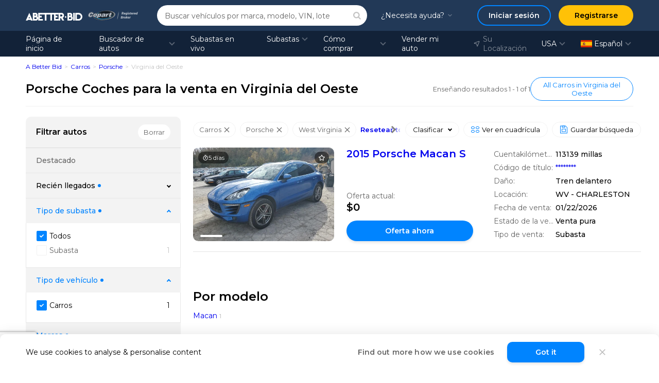

--- FILE ---
content_type: text/html; charset=UTF-8
request_url: https://abetter.bid/es/car-finder/type-automobiles/make-porsche/state-wv
body_size: 38256
content:
<!DOCTYPE html>
<html lang="es">
<head>
    <meta charset="utf-8"/>
    <meta name="theme-color" content="#223957">

    
    <link rel="preconnect" href="https://www.googletagmanager.com">
    <link rel="dns-prefetch" href="https://www.googletagmanager.com">
    <meta name="description" content="Encuentra una amplia selección de  Porsche Coches para la venta  en Virginia del Oeste. Únete Vivo Subastas de coches y de la subasta de hoy! GRATIS registro - Abierto a público - 100,000+ vehículos - Subastas Día y Noche. "/>
            <meta name="keywords" content="Porsche Coches"/>
    
    
            <meta name="msapplication-TileColor" content="#2b5797">
    <meta name="theme-color" content="#ffffff">

    <meta property="og:title" content=" Porsche Coches para la venta  en Virginia del Oeste - A Better Bid®"/>
    <meta property="og:type" content="website"/>
    <meta property="og:url" content="https://abetter.bid/es/car-finder/type-automobiles/make-porsche/state-wv"/>
    <meta property="og:image"
          content="https://abetter.bid/public/img/abetter_bid_logo.png"/>
    <meta property="og:site_name" content="A Better Bid Car Auctions"/>
    <meta property="og:description" content="Encuentra una amplia selección de  Porsche Coches para la venta  en Virginia del Oeste. Únete Vivo Subastas de coches y de la subasta de hoy! GRATIS registro - Abierto a público - 100,000+ vehículos - Subastas Día y Noche. "/>
    <meta property="fb:admins" content="100001152876122"/>

    <meta name="viewport" content="width=device-width, initial-scale=1, maximum-scale=5">
    <meta name="msvalidate.01" content="FC166268CB198650F228808478BB8D7F"/>
    <meta name="p:domain_verify" content="603c642015287f1eef37ecb3f0ef3582"/>
    <meta name="facebook-domain-verification" content="hjpnh1p4uxl3p9d8fadf7ds9ciq20k" />

            <link rel="canonical" href="https://abetter.bid/es/car-finder/type-automobiles/make-porsche/state-wv"/>
            
            

    <link rel="apple-touch-icon" sizes="180x180" href="/apple-touch-icon.png">
    <link rel="icon" type="image/png" sizes="32x32" href="/favicon-32x32.png">
    <link rel="icon" type="image/png" sizes="16x16" href="/favicon-16x16.png">
    <link rel="manifest" href="/site.webmanifest">
    <link rel="mask-icon" href="/safari-pinned-tab.svg" color="#5bbad5">

    <link rel="preload" href="/public/fonts/Montserrat/montserrat-latin.woff2" as="font" type="font/woff2" crossorigin>
    
    <link rel="preload" href="/public/css/fonts.css.gz?1764682320" as="style" type="text/css">
                <link rel="preload" as="image" href="https://img.abetter.bid/0CioCcR6P6wXm2q1QBs5jeQmle4=/fit-in/500x500/filters:quality(90):format(webp)/cs.copart.com%2Fv1%2FAUTH_svc.pdoc00001%2Flpp%2F1125%2F61df22d2d45547409f3c41c2ed5f3ed2_hrs.jpg">
        
                    
        <!-- Global site tag (gtag.js) - Google Analytics -->
            <!-- Google Tag Manager -->
                <script async type="text/javascript">(function(w,d,s,l,i){w[l]=w[l]||[];w[l].push({'gtm.start':
                new Date().getTime(),event:'gtm.js'});var f=d.getElementsByTagName(s)[0],
                j=d.createElement(s),dl=l!='dataLayer'?'&l='+l:'';j.async=true;j.src=
                'https://www.googletagmanager.com/gtm.js?id='+i+dl;f.parentNode.insertBefore(j,f);
                })(window,document,'script','dataLayer','GTM-KXTQ6PP');</script>
            <!-- End Google Tag Manager -->
    
    <style>/* Swiper Styles; priority: 0; */
@font-face{font-family:swiper-icons;font-style:normal;font-weight:400;src:url("data:application/font-woff;charset=utf-8;base64, [base64]//wADZ2x5ZgAAAywAAADMAAAD2MHtryVoZWFkAAABbAAAADAAAAA2E2+eoWhoZWEAAAGcAAAAHwAAACQC9gDzaG10eAAAAigAAAAZAAAArgJkABFsb2NhAAAC0AAAAFoAAABaFQAUGG1heHAAAAG8AAAAHwAAACAAcABAbmFtZQAAA/gAAAE5AAACXvFdBwlwb3N0AAAFNAAAAGIAAACE5s74hXjaY2BkYGAAYpf5Hu/j+W2+MnAzMYDAzaX6QjD6/4//Bxj5GA8AuRwMYGkAPywL13jaY2BkYGA88P8Agx4j+/8fQDYfA1AEBWgDAIB2BOoAeNpjYGRgYNBh4GdgYgABEMnIABJzYNADCQAACWgAsQB42mNgYfzCOIGBlYGB0YcxjYGBwR1Kf2WQZGhhYGBiYGVmgAFGBiQQkOaawtDAoMBQxXjg/wEGPcYDDA4wNUA2CCgwsAAAO4EL6gAAeNpj2M0gyAACqxgGNWBkZ2D4/wMA+xkDdgAAAHjaY2BgYGaAYBkGRgYQiAHyGMF8FgYHIM3DwMHABGQrMOgyWDLEM1T9/w8UBfEMgLzE////P/5//f/V/xv+r4eaAAeMbAxwIUYmIMHEgKYAYjUcsDAwsLKxc3BycfPw8jEQA/[base64]/uznmfPFBNODM2K7MTQ45YEAZqGP81AmGGcF3iPqOop0r1SPTaTbVkfUe4HXj97wYE+yNwWYxwWu4v1ugWHgo3S1XdZEVqWM7ET0cfnLGxWfkgR42o2PvWrDMBSFj/IHLaF0zKjRgdiVMwScNRAoWUoH78Y2icB/yIY09An6AH2Bdu/UB+yxopYshQiEvnvu0dURgDt8QeC8PDw7Fpji3fEA4z/PEJ6YOB5hKh4dj3EvXhxPqH/SKUY3rJ7srZ4FZnh1PMAtPhwP6fl2PMJMPDgeQ4rY8YT6Gzao0eAEA409DuggmTnFnOcSCiEiLMgxCiTI6Cq5DZUd3Qmp10vO0LaLTd2cjN4fOumlc7lUYbSQcZFkutRG7g6JKZKy0RmdLY680CDnEJ+UMkpFFe1RN7nxdVpXrC4aTtnaurOnYercZg2YVmLN/d/gczfEimrE/fs/bOuq29Zmn8tloORaXgZgGa78yO9/cnXm2BpaGvq25Dv9S4E9+5SIc9PqupJKhYFSSl47+Qcr1mYNAAAAeNptw0cKwkAAAMDZJA8Q7OUJvkLsPfZ6zFVERPy8qHh2YER+3i/BP83vIBLLySsoKimrqKqpa2hp6+jq6RsYGhmbmJqZSy0sraxtbO3sHRydnEMU4uR6yx7JJXveP7WrDycAAAAAAAH//wACeNpjYGRgYOABYhkgZgJCZgZNBkYGLQZtIJsFLMYAAAw3ALgAeNolizEKgDAQBCchRbC2sFER0YD6qVQiBCv/H9ezGI6Z5XBAw8CBK/m5iQQVauVbXLnOrMZv2oLdKFa8Pjuru2hJzGabmOSLzNMzvutpB3N42mNgZGBg4GKQYzBhYMxJLMlj4GBgAYow/P/PAJJhLM6sSoWKfWCAAwDAjgbRAAB42mNgYGBkAIIbCZo5IPrmUn0hGA0AO8EFTQAA")}:root{--swiper-theme-color:#007aff}:host{display:block;margin-left:auto;margin-right:auto;position:relative;z-index:1}.swiper{display:block;list-style:none;margin-left:auto;margin-right:auto;overflow:hidden;padding:0;position:relative;z-index:1}.swiper-vertical>.swiper-wrapper{flex-direction:column}.swiper-wrapper{box-sizing:content-box;display:flex;height:100%;position:relative;transition-property:transform;transition-timing-function:var(--swiper-wrapper-transition-timing-function,initial);width:100%;z-index:1}.swiper-android .swiper-slide,.swiper-ios .swiper-slide,.swiper-wrapper{transform:translateZ(0)}.swiper-horizontal{touch-action:pan-y}.swiper-vertical{touch-action:pan-x}.swiper-slide{display:block;flex-shrink:0;height:100%;position:relative;transition-property:transform;width:100%}.swiper-slide-invisible-blank{visibility:hidden}.swiper-autoheight,.swiper-autoheight .swiper-slide{height:auto}.swiper-autoheight .swiper-wrapper{align-items:flex-start;transition-property:transform,height}.swiper-backface-hidden .swiper-slide{backface-visibility:hidden;transform:translateZ(0)}.swiper-3d.swiper-css-mode .swiper-wrapper{perspective:1200px}.swiper-3d .swiper-wrapper{transform-style:preserve-3d}.swiper-3d{perspective:1200px}.swiper-3d .swiper-cube-shadow,.swiper-3d .swiper-slide{transform-style:preserve-3d}.swiper-css-mode>.swiper-wrapper{overflow:auto;scrollbar-width:none;-ms-overflow-style:none}.swiper-css-mode>.swiper-wrapper::-webkit-scrollbar{display:none}.swiper-css-mode>.swiper-wrapper>.swiper-slide{scroll-snap-align:start start}.swiper-css-mode.swiper-horizontal>.swiper-wrapper{scroll-snap-type:x mandatory}.swiper-css-mode.swiper-vertical>.swiper-wrapper{scroll-snap-type:y mandatory}.swiper-css-mode.swiper-free-mode>.swiper-wrapper{scroll-snap-type:none}.swiper-css-mode.swiper-free-mode>.swiper-wrapper>.swiper-slide{scroll-snap-align:none}.swiper-css-mode.swiper-centered>.swiper-wrapper:before{content:"";flex-shrink:0;order:9999}.swiper-css-mode.swiper-centered>.swiper-wrapper>.swiper-slide{scroll-snap-align:center center;scroll-snap-stop:always}.swiper-css-mode.swiper-centered.swiper-horizontal>.swiper-wrapper>.swiper-slide:first-child{margin-inline-start:var(--swiper-centered-offset-before)}.swiper-css-mode.swiper-centered.swiper-horizontal>.swiper-wrapper:before{height:100%;min-height:1px;width:var(--swiper-centered-offset-after)}.swiper-css-mode.swiper-centered.swiper-vertical>.swiper-wrapper>.swiper-slide:first-child{margin-block-start:var(--swiper-centered-offset-before)}.swiper-css-mode.swiper-centered.swiper-vertical>.swiper-wrapper:before{height:var(--swiper-centered-offset-after);min-width:1px;width:100%}.swiper-3d .swiper-slide-shadow,.swiper-3d .swiper-slide-shadow-bottom,.swiper-3d .swiper-slide-shadow-left,.swiper-3d .swiper-slide-shadow-right,.swiper-3d .swiper-slide-shadow-top{height:100%;left:0;pointer-events:none;position:absolute;top:0;width:100%;z-index:10}.swiper-3d .swiper-slide-shadow{background:rgba(0,0,0,.15)}.swiper-3d .swiper-slide-shadow-left{background-image:linear-gradient(270deg,rgba(0,0,0,.5),transparent)}.swiper-3d .swiper-slide-shadow-right{background-image:linear-gradient(90deg,rgba(0,0,0,.5),transparent)}.swiper-3d .swiper-slide-shadow-top{background-image:linear-gradient(0deg,rgba(0,0,0,.5),transparent)}.swiper-3d .swiper-slide-shadow-bottom{background-image:linear-gradient(180deg,rgba(0,0,0,.5),transparent)}.swiper-lazy-preloader{border:4px solid var(--swiper-preloader-color,var(--swiper-theme-color));border-radius:50%;border-top:4px solid transparent;box-sizing:border-box;height:42px;left:50%;margin-left:-21px;margin-top:-21px;position:absolute;top:50%;transform-origin:50%;width:42px;z-index:10}.swiper-watch-progress .swiper-slide-visible .swiper-lazy-preloader,.swiper:not(.swiper-watch-progress) .swiper-lazy-preloader{animation:swiper-preloader-spin 1s linear infinite}.swiper-lazy-preloader-white{--swiper-preloader-color:#fff}.swiper-lazy-preloader-black{--swiper-preloader-color:#000}@keyframes swiper-preloader-spin{0%{transform:rotate(0deg)}to{transform:rotate(1turn)}}:root{--swiper-navigation-size:44px}.swiper-button-next,.swiper-button-prev{align-items:center;color:var(--swiper-navigation-color,var(--swiper-theme-color));cursor:pointer;display:flex;height:var(--swiper-navigation-size);justify-content:center;margin-top:calc(0px - var(--swiper-navigation-size)/2);position:absolute;top:var(--swiper-navigation-top-offset,50%);width:calc(var(--swiper-navigation-size)/44*27);z-index:10}.swiper-button-next.swiper-button-disabled,.swiper-button-prev.swiper-button-disabled{cursor:auto;opacity:.35;pointer-events:none}.swiper-button-next.swiper-button-hidden,.swiper-button-prev.swiper-button-hidden{cursor:auto;opacity:0;pointer-events:none}.swiper-navigation-disabled .swiper-button-next,.swiper-navigation-disabled .swiper-button-prev{display:none!important}.swiper-button-next svg,.swiper-button-prev svg{height:100%;-o-object-fit:contain;object-fit:contain;transform-origin:center;width:100%}.swiper-rtl .swiper-button-next svg,.swiper-rtl .swiper-button-prev svg{transform:rotate(180deg)}.swiper-button-prev,.swiper-rtl .swiper-button-next{left:var(--swiper-navigation-sides-offset,10px);right:auto}.swiper-button-lock{display:none}.swiper-button-next:after,.swiper-button-prev:after{font-family:swiper-icons;font-size:var(--swiper-navigation-size);font-variant:normal;letter-spacing:0;line-height:1;text-transform:none!important}.swiper-button-prev:after,.swiper-rtl .swiper-button-next:after{content:"prev"}.swiper-button-next,.swiper-rtl .swiper-button-prev{left:auto;right:var(--swiper-navigation-sides-offset,10px)}.swiper-button-next:after,.swiper-rtl .swiper-button-prev:after{content:"next"}.swiper-pagination{position:absolute;text-align:center;transform:translateZ(0);transition:opacity .3s;z-index:10}.swiper-pagination.swiper-pagination-hidden{opacity:0}.swiper-pagination-disabled>.swiper-pagination,.swiper-pagination.swiper-pagination-disabled{display:none!important}.swiper-horizontal>.swiper-pagination-bullets,.swiper-pagination-bullets.swiper-pagination-horizontal,.swiper-pagination-custom,.swiper-pagination-fraction{bottom:var(--swiper-pagination-bottom,8px);left:0;top:var(--swiper-pagination-top,auto);width:100%}.swiper-pagination-bullets-dynamic{font-size:0;overflow:hidden}.swiper-pagination-bullets-dynamic .swiper-pagination-bullet{position:relative;transform:scale(.33)}.swiper-pagination-bullets-dynamic .swiper-pagination-bullet-active,.swiper-pagination-bullets-dynamic .swiper-pagination-bullet-active-main{transform:scale(1)}.swiper-pagination-bullets-dynamic .swiper-pagination-bullet-active-prev{transform:scale(.66)}.swiper-pagination-bullets-dynamic .swiper-pagination-bullet-active-prev-prev{transform:scale(.33)}.swiper-pagination-bullets-dynamic .swiper-pagination-bullet-active-next{transform:scale(.66)}.swiper-pagination-bullets-dynamic .swiper-pagination-bullet-active-next-next{transform:scale(.33)}.swiper-pagination-bullet{background:var(--swiper-pagination-bullet-inactive-color,#000);border-radius:var(--swiper-pagination-bullet-border-radius,50%);display:inline-block;height:var(--swiper-pagination-bullet-height,var(--swiper-pagination-bullet-size,8px));opacity:var(--swiper-pagination-bullet-inactive-opacity,.2);width:var(--swiper-pagination-bullet-width,var(--swiper-pagination-bullet-size,8px))}button.swiper-pagination-bullet{-webkit-appearance:none;-moz-appearance:none;appearance:none;border:none;box-shadow:none;margin:0;padding:0}.swiper-pagination-clickable .swiper-pagination-bullet{cursor:pointer}.swiper-pagination-bullet:only-child{display:none!important}.swiper-pagination-bullet-active{background:var(--swiper-pagination-color,var(--swiper-theme-color));opacity:var(--swiper-pagination-bullet-opacity,1)}.swiper-pagination-vertical.swiper-pagination-bullets,.swiper-vertical>.swiper-pagination-bullets{left:var(--swiper-pagination-left,auto);right:var(--swiper-pagination-right,8px);top:50%;transform:translate3d(0,-50%,0)}.swiper-pagination-vertical.swiper-pagination-bullets .swiper-pagination-bullet,.swiper-vertical>.swiper-pagination-bullets .swiper-pagination-bullet{display:block;margin:var(--swiper-pagination-bullet-vertical-gap,6px) 0}.swiper-pagination-vertical.swiper-pagination-bullets.swiper-pagination-bullets-dynamic,.swiper-vertical>.swiper-pagination-bullets.swiper-pagination-bullets-dynamic{top:50%;transform:translateY(-50%);width:8px}.swiper-pagination-vertical.swiper-pagination-bullets.swiper-pagination-bullets-dynamic .swiper-pagination-bullet,.swiper-vertical>.swiper-pagination-bullets.swiper-pagination-bullets-dynamic .swiper-pagination-bullet{display:inline-block;transition:transform .2s,top .2s}.swiper-horizontal>.swiper-pagination-bullets .swiper-pagination-bullet,.swiper-pagination-horizontal.swiper-pagination-bullets .swiper-pagination-bullet{margin:0 var(--swiper-pagination-bullet-horizontal-gap,4px)}.swiper-horizontal>.swiper-pagination-bullets.swiper-pagination-bullets-dynamic,.swiper-pagination-horizontal.swiper-pagination-bullets.swiper-pagination-bullets-dynamic{left:50%;transform:translateX(-50%);white-space:nowrap}.swiper-horizontal>.swiper-pagination-bullets.swiper-pagination-bullets-dynamic .swiper-pagination-bullet,.swiper-pagination-horizontal.swiper-pagination-bullets.swiper-pagination-bullets-dynamic .swiper-pagination-bullet{transition:transform .2s,left .2s}.swiper-horizontal.swiper-rtl>.swiper-pagination-bullets-dynamic .swiper-pagination-bullet{transition:transform .2s,right .2s}.swiper-pagination-fraction{color:var(--swiper-pagination-fraction-color,inherit)}.swiper-pagination-progressbar{background:var(--swiper-pagination-progressbar-bg-color,rgba(0,0,0,.25));position:absolute}.swiper-pagination-progressbar .swiper-pagination-progressbar-fill{background:var(--swiper-pagination-color,var(--swiper-theme-color));height:100%;left:0;position:absolute;top:0;transform:scale(0);transform-origin:left top;width:100%}.swiper-rtl .swiper-pagination-progressbar .swiper-pagination-progressbar-fill{transform-origin:right top}.swiper-horizontal>.swiper-pagination-progressbar,.swiper-pagination-progressbar.swiper-pagination-horizontal,.swiper-pagination-progressbar.swiper-pagination-vertical.swiper-pagination-progressbar-opposite,.swiper-vertical>.swiper-pagination-progressbar.swiper-pagination-progressbar-opposite{height:var(--swiper-pagination-progressbar-size,4px);left:0;top:0;width:100%}.swiper-horizontal>.swiper-pagination-progressbar.swiper-pagination-progressbar-opposite,.swiper-pagination-progressbar.swiper-pagination-horizontal.swiper-pagination-progressbar-opposite,.swiper-pagination-progressbar.swiper-pagination-vertical,.swiper-vertical>.swiper-pagination-progressbar{height:100%;left:0;top:0;width:var(--swiper-pagination-progressbar-size,4px)}.swiper-pagination-lock{display:none}
</style>
    <link rel="stylesheet" type="text/css" href="/public/css/jquery-packages.css?1764682320" />
<link rel="stylesheet" type="text/css" href="/public/css/searchJs.css?1764682320" />
<link rel="stylesheet" type="text/css" href="/public/css/chips.css?1764682320" />
<link rel="stylesheet" type="text/css" href="/public/css/similarLots.css?1764682320" />
<link rel="stylesheet" type="text/css" href="/public/css/fonts.css.gz?1764682320" />
<link rel="preload" as="style" type="text/css" href="/public/css/common.css.gz?1764682320" />
<link rel="stylesheet" type="text/css" href="/public/css/common.css.gz?1764682320" />
<link rel="preload" as="style" type="text/css" href="/public/css/app.css.gz?1764682320" />
<link rel="stylesheet" type="text/css" href="/public/css/app.css.gz?1764682320" />
<link rel="preload" as="style" type="text/css" href="/public/css/main.css.gz?1764682320" />
<link rel="stylesheet" type="text/css" href="/public/css/main.css.gz?1764682320" />
<link rel="preload" as="style" type="text/css" href="/public/css/vendor.css.gz?1764682320" />
<link rel="stylesheet" type="text/css" href="/public/css/vendor.css.gz?1764682320" />
<link rel="preload" as="style" type="text/css" href="/public/css/authJs.css.gz?1764682320" />
<link rel="stylesheet" type="text/css" href="/public/css/authJs.css.gz?1764682320" />
<title> Porsche Coches para la venta  en Virginia del Oeste - A Better Bid®</title>

                        <script type="application/ld+json">
            {"@context":"http://schema.org","@type":"Organization","url":"https://abetter.bid","contactPoint":[{"@type":"ContactPoint","telephone":"+1-302-613-1026","email":"info@abetter.bid","contactType":"customer service","availableLanguage":["English","Russian","German","Spanish","Arabic","Polish"]}]}        </script>
    
            <script type="application/ld+json">
            {"@context":"http://schema.org","@type":"WebPage","name":" Porsche Coches para la venta  en Virginia del Oeste - A Better Bid\u00ae","url":"https://abetter.bid/es/car-finder/type-automobiles/make-porsche/state-wv","inLanguage":"es"}        </script>
    
                 <script type="application/ld+json">
            {"@context":"https://schema.org","@type":"BreadcrumbList","itemListElement":[{"@type":"ListItem","position":1,"name":"A Better Bid","item":"https://abetter.bid/es"},{"@type":"ListItem","position":2,"name":"Carros","item":"https://abetter.bid/es/car-finder/type-automobiles"},{"@type":"ListItem","position":3,"name":"Porsche","item":"https://abetter.bid/es/car-finder/type-automobiles/make-porsche"},{"@type":"ListItem","position":4,"name":"Virginia del Oeste","item":"https://abetter.bid/es/car-finder/type-automobiles/make-porsche/state-wv"}]}        </script>
    
    
    <script>
        const aux_data_languages = [{"code":"en","name":"English","url":"\/en\/car-finder\/type-automobiles\/make-porsche\/state-wv","img":"en.svg","is_current":false,"title":"English"},{"code":"ru","name":"Русский","url":"\/ru\/car-finder\/type-automobiles\/make-porsche\/state-wv","img":"ru.svg","is_current":false,"title":"Pусский"},{"code":"de","name":"Deutsch","url":"\/de\/car-finder\/type-automobiles\/make-porsche\/state-wv","img":"de.svg","is_current":false,"title":"Deutsch"},{"code":"es","name":"Español","url":"\/es\/car-finder\/type-automobiles\/make-porsche\/state-wv","img":"es.webp","is_current":true,"title":"Español"},{"code":"ar","name":"العربية","url":"\/ar\/car-finder\/type-automobiles\/make-porsche\/state-wv","img":"ar.svg","is_current":false,"title":"العربية"},{"code":"pl","name":"Polski","url":"\/pl\/car-finder\/type-automobiles\/make-porsche\/state-wv","img":"pl.svg","is_current":false,"title":"Polski"}];
        const aux_data_support_data = {"language":"es","phone":"+1 (302) 613 - 1026","text":"8 am - 5 pm EST\u003Cbr\u003E Lunes - Viernes","polishPhone":"+48-789-19-99-89","freePhone":"+1 (888) 277 - 3182","address":"1201 N. Orange Street Suite 7258, Wilmington, DE 19801","physicalAddresses":[{"state":"Tejas","address":"20700 Frankie Ln Ste 305, Pflugerville, TX 78660"},{"state":"California","address":"2821 Industrial Dr UNIT B, Bloomington, CA 92316"},{"state":"Florida","address":"15431 W Dixie Hwy #3, North Miami Beach, FL 33162"}],"languageText":"Idioma","locationText":"Su Localización"};
    </script>

    
    <!-- Intercom.io Settings For GTM -->
<script>
    window.intercomSettings = {
        
            app_id: "yhv9hs5c", 
        
    };
</script>
<!-- End Intercom.io Settings For GTM -->
    <script> const GlobalApplicationData = {"App__CurrentPage":"default","App__DebugModeEnabled":false,"User__IsAuthenticated":false,"APP__IsStartedLiveAuctions":false,"APP__LiveAuctionsWsEndpoint":"wss:\/\/ws2.abetter.bid\/api\/v1\/ws","APP__ReCaptchaPublicKey_V3":"6LcAM0QpAAAAAAossllt7-fDddntwHl4tqE_RmFY","APP__ReCaptchaPublicKey_V2":"6Ld2dT8UAAAAAL1HP9REZQFZKr5bKaEgBlyU2_R3","App__FilterData":{"featured":{"placeholder":null,"type":"list","options":[],"totalCount":0,"selectedValues":[]},"type":{"placeholder":"All 1 Vehicle Types","type":"list","options":[{"label":"Carros","value":"AUTOMOBILE","type":"option","selected":true,"priority":true,"count":1}],"totalCount":1,"selectedValues":["AUTOMOBILE"]},"make":{"placeholder":"All 34 Makes","type":"grouped_list","options":[{"label":"Marcas populares","value":"popular_makes","type":"group","selected":false,"priority":false,"count":662,"options":[{"label":"Acura","value":"ACURA","type":"option","selected":false,"priority":false,"count":3},{"label":"Audi","value":"AUDI","type":"option","selected":false,"priority":false,"count":5},{"label":"BMW","value":"BMW","type":"option","selected":false,"priority":false,"count":3},{"label":"Buick","value":"BUICK","type":"option","selected":false,"priority":false,"count":15},{"label":"Cadillac","value":"CADILLAC","type":"option","selected":false,"priority":false,"count":2},{"label":"Chevrolet","value":"CHEVROLET","type":"option","selected":false,"priority":false,"count":99},{"label":"Chrysler","value":"CHRYSLER","type":"option","selected":false,"priority":false,"count":15},{"label":"Dodge","value":"DODGE","type":"option","selected":false,"priority":false,"count":24},{"label":"Ford","value":"FORD","type":"option","selected":false,"priority":false,"count":119},{"label":"Honda","value":"HONDA","type":"option","selected":false,"priority":false,"count":35},{"label":"Hyundai","value":"HYUNDAI","type":"option","selected":false,"priority":false,"count":44},{"label":"Infiniti","value":"INFINITI","type":"option","selected":false,"priority":false,"count":5},{"label":"JEEP","value":"JEEP","type":"option","selected":false,"priority":false,"count":37},{"label":"KIA","value":"KIA","type":"option","selected":false,"priority":false,"count":36},{"label":"Lexus","value":"LEXUS","type":"option","selected":false,"priority":false,"count":5},{"label":"Mazda","value":"MAZDA","type":"option","selected":false,"priority":false,"count":6},{"label":"Mitsubishi","value":"MITSUBISHI","type":"option","selected":false,"priority":false,"count":17},{"label":"Nissan","value":"NISSAN","type":"option","selected":false,"priority":false,"count":54},{"label":"RAM","value":"RAM","type":"option","selected":false,"priority":false,"count":20},{"label":"Subaru","value":"SUBARU","type":"option","selected":false,"priority":false,"count":32},{"label":"Tesla","value":"TESLA","type":"option","selected":false,"priority":false,"count":3},{"label":"Toyota","value":"TOYOTA","type":"option","selected":false,"priority":false,"count":70},{"label":"Volkswagen","value":"VOLKSWAGEN","type":"option","selected":false,"priority":false,"count":11},{"label":"Volvo","value":"VOLVO","type":"option","selected":false,"priority":false,"count":2}]},{"label":"Otras marcas","value":"other_makes","type":"group","selected":false,"priority":false,"count":33,"options":[{"label":"Alfa Romeo","value":"ALFA ROMEO","type":"option","selected":false,"priority":false,"count":1},{"label":"Fiat","value":"FIAT","type":"option","selected":false,"priority":false,"count":1},{"label":"GMC","value":"GMC","type":"option","selected":false,"priority":false,"count":19},{"label":"Jaguar","value":"JAGUAR","type":"option","selected":false,"priority":false,"count":1},{"label":"Land Rover","value":"LAND ROVER","type":"option","selected":false,"priority":false,"count":1},{"label":"Lincoln","value":"LINCOLN","type":"option","selected":false,"priority":false,"count":6},{"label":"Mercury","value":"MERCURY","type":"option","selected":false,"priority":false,"count":1},{"label":"Plymouth","value":"PLYMOUTH","type":"option","selected":false,"priority":false,"count":1},{"label":"Pontiac","value":"PONTIAC","type":"option","selected":false,"priority":false,"count":1},{"label":"Porsche","value":"PORSCHE","type":"option","selected":true,"priority":true,"count":1}]}],"totalCount":695,"selectedValues":["PORSCHE"]},"model":{"placeholder":"All 1 Models","type":"grouped_list","options":[{"label":"Macan","value":"MACAN","type":"option","selected":false,"priority":false,"count":1}],"totalCount":1,"selectedValues":[]},"arrivalPeriod":{"placeholder":null,"type":"list","options":[{"label":"Todos","value":null,"type":"option","selected":true,"priority":false,"count":null}],"totalCount":0,"selectedValues":null},"auctionType":{"placeholder":null,"type":"list","options":[{"label":"Todos","value":null,"type":"option","selected":true,"priority":false,"count":null},{"label":"Subasta","value":"bid","type":"option","selected":false,"priority":false,"count":1}],"totalCount":1,"selectedValues":null},"branchCode":{"placeholder":null,"type":"list","options":[],"totalCount":0,"selectedValues":[]},"saleType":{"placeholder":null,"type":"list","options":[],"totalCount":0,"selectedValues":[]},"yearFrom":{"placeholder":null,"type":"list","options":[{"label":"1900","value":1900,"type":"option","selected":true,"priority":true,"count":0},{"label":"2015","value":2015,"type":"option","selected":false,"priority":false,"count":1},{"label":"2026","value":2026,"type":"option","selected":false,"priority":false,"count":0}],"totalCount":1,"selectedValues":null},"yearTo":{"placeholder":null,"type":"list","options":[{"label":"2026","value":2026,"type":"option","selected":true,"priority":true,"count":0},{"label":"2015","value":2015,"type":"option","selected":false,"priority":false,"count":1},{"label":"1900","value":1900,"type":"option","selected":false,"priority":false,"count":0}],"totalCount":1,"selectedValues":null},"mileageTo":{"placeholder":null,"type":"list","options":[],"totalCount":0,"selectedValues":[]},"mileageFrom":{"placeholder":null,"type":"list","options":[],"totalCount":0,"selectedValues":[]},"bodyStyle":{"placeholder":"All 0 Body Styles","type":"list","options":[],"totalCount":0,"selectedValues":[]},"exteriorColor":{"placeholder":"All 0 Colors","type":"list","options":[],"totalCount":0,"selectedValues":[]},"transmission":{"placeholder":null,"type":"list","options":[],"totalCount":0,"selectedValues":[]},"driveType":{"placeholder":null,"type":"list","options":[],"totalCount":0,"selectedValues":[]},"fuel":{"placeholder":"All 0 Fuel Types","type":"list","options":[],"totalCount":0,"selectedValues":[]},"engineType":{"placeholder":"All 0 Engine Displacements","type":"list","options":[],"totalCount":0,"selectedValues":[]},"cylinders":{"placeholder":"All 0 Cylinders","type":"list","options":[],"totalCount":0,"selectedValues":[]},"saleDocument":{"placeholder":null,"type":"list","options":[],"totalCount":0,"selectedValues":[]},"state":{"placeholder":"All 44 States\/Provinces","type":"grouped_list","options":[{"label":"USA","value":"USA","type":"group","selected":false,"priority":false,"count":389,"options":[{"label":"Alaska","value":"AK","type":"option","selected":false,"priority":false,"count":1},{"label":"Alabama","value":"AL","type":"option","selected":false,"priority":false,"count":11},{"label":"Arkansas","value":"AR","type":"option","selected":false,"priority":false,"count":4},{"label":"Arizona","value":"AZ","type":"option","selected":false,"priority":false,"count":4},{"label":"California","value":"CA","type":"option","selected":false,"priority":false,"count":56},{"label":"Colorado","value":"CO","type":"option","selected":false,"priority":false,"count":9},{"label":"Connecticut","value":"CT","type":"option","selected":false,"priority":false,"count":13},{"label":"Delaware","value":"DE","type":"option","selected":false,"priority":false,"count":1},{"label":"Florida","value":"FL","type":"option","selected":false,"priority":false,"count":31},{"label":"Georgia","value":"GA","type":"option","selected":false,"priority":false,"count":13},{"label":"Hawaii","value":"HI","type":"option","selected":false,"priority":false,"count":1},{"label":"Illinois","value":"IL","type":"option","selected":false,"priority":false,"count":20},{"label":"Indiana","value":"IN","type":"option","selected":false,"priority":false,"count":5},{"label":"Kansas","value":"KS","type":"option","selected":false,"priority":false,"count":5},{"label":"Kentucky","value":"KY","type":"option","selected":false,"priority":false,"count":5},{"label":"Louisiana","value":"LA","type":"option","selected":false,"priority":false,"count":3},{"label":"Massachusetts","value":"MA","type":"option","selected":false,"priority":false,"count":10},{"label":"Maryland","value":"MD","type":"option","selected":false,"priority":false,"count":10},{"label":"Maine","value":"ME","type":"option","selected":false,"priority":false,"count":1},{"label":"Michigan","value":"MI","type":"option","selected":false,"priority":false,"count":7},{"label":"Minnesota","value":"MN","type":"option","selected":false,"priority":false,"count":7},{"label":"Missouri","value":"MO","type":"option","selected":false,"priority":false,"count":7},{"label":"Montana","value":"MT","type":"option","selected":false,"priority":false,"count":1},{"label":"North Carolina","value":"NC","type":"option","selected":false,"priority":false,"count":11},{"label":"New Hampshire","value":"NH","type":"option","selected":false,"priority":false,"count":4},{"label":"New Jersey","value":"NJ","type":"option","selected":false,"priority":false,"count":12},{"label":"Nevada","value":"NV","type":"option","selected":false,"priority":false,"count":8},{"label":"New York","value":"NY","type":"option","selected":false,"priority":false,"count":16},{"label":"Ohio","value":"OH","type":"option","selected":false,"priority":false,"count":3},{"label":"Oklahoma","value":"OK","type":"option","selected":false,"priority":false,"count":3},{"label":"Oregon","value":"OR","type":"option","selected":false,"priority":false,"count":11},{"label":"Pennsylvania","value":"PA","type":"option","selected":false,"priority":false,"count":12},{"label":"Rhode Island","value":"RI","type":"option","selected":false,"priority":false,"count":2},{"label":"South Carolina","value":"SC","type":"option","selected":false,"priority":false,"count":17},{"label":"Tennessee","value":"TN","type":"option","selected":false,"priority":false,"count":8},{"label":"Texas","value":"TX","type":"option","selected":false,"priority":false,"count":42},{"label":"Utah","value":"UT","type":"option","selected":false,"priority":false,"count":4},{"label":"Virginia","value":"VA","type":"option","selected":false,"priority":false,"count":4},{"label":"Washington","value":"WA","type":"option","selected":false,"priority":false,"count":5},{"label":"Wisconsin","value":"WI","type":"option","selected":false,"priority":false,"count":1},{"label":"West Virginia","value":"WV","type":"option","selected":true,"priority":true,"count":1}]},{"label":"Canada","value":"Canada","type":"group","selected":false,"priority":false,"count":7,"options":[{"label":"Alberta","value":"AB","type":"option","selected":false,"priority":false,"count":1},{"label":"Ontario","value":"ON","type":"option","selected":false,"priority":false,"count":4},{"label":"Quebec","value":"QC","type":"option","selected":false,"priority":false,"count":2}]}],"totalCount":396,"selectedValues":["WV"]},"primaryDamage":{"placeholder":"All 0 Primary Damages","type":"list","options":[],"totalCount":0,"selectedValues":[]},"secondaryDamage":{"placeholder":"All 0 Secondary Damages","type":"list","options":[],"totalCount":0,"selectedValues":[]},"saleName":{"placeholder":"All 0 Sale Names","type":"list","options":[],"totalCount":0,"selectedValues":[]},"saleStatus":{"placeholder":null,"type":"list","options":[],"totalCount":0,"selectedValues":[]},"location":{"placeholder":"All 1 Locations","type":"list","options":[{"label":"WV - Charleston","value":"89","type":"option","selected":false,"priority":false,"count":1}],"totalCount":1,"selectedValues":[]},"zip":{"placeholder":null,"type":"list","options":[],"totalCount":0,"selectedValues":null},"zipDistance":{"placeholder":null,"type":"list","options":[{"label":"50 millas","value":50,"type":"option","selected":false,"priority":false,"count":null},{"label":"100 millas","value":100,"type":"option","selected":false,"priority":false,"count":null},{"label":"200 millas","value":200,"type":"option","selected":false,"priority":false,"count":null},{"label":"250 millas","value":250,"type":"option","selected":false,"priority":false,"count":null},{"label":"500 millas","value":500,"type":"option","selected":false,"priority":false,"count":null},{"label":"1000 millas","value":1000,"type":"option","selected":false,"priority":false,"count":null},{"label":"2000 millas","value":2000,"type":"option","selected":false,"priority":false,"count":null}],"totalCount":0,"selectedValues":[]},"saleDateFrom":{"placeholder":null,"type":"list","options":[],"totalCount":0,"selectedValues":[]},"saleDateTo":{"placeholder":null,"type":"list","options":[],"totalCount":0,"selectedValues":[]},"vehicleTitle":{"placeholder":null,"type":"list","options":[],"totalCount":0,"selectedValues":[]},"searchQuery":{"placeholder":null,"type":"list","options":[],"totalCount":0,"selectedValues":null},"modelTrim":{"placeholder":"All 0 Trims","type":"list","options":[],"totalCount":0,"selectedValues":[]},"modelSeries":{"placeholder":"All 0 Series","type":"list","options":[],"totalCount":0,"selectedValues":[]},"auctionDate":{"placeholder":null,"type":"list","options":[],"totalCount":0,"selectedValues":[]},"zipDistanceUnit":{"placeholder":null,"type":"list","options":[],"totalCount":0,"selectedValues":[]},"zipLatitude":{"placeholder":null,"type":"list","options":[],"totalCount":0,"selectedValues":[]},"zipLongitude":{"placeholder":null,"type":"list","options":[],"totalCount":0,"selectedValues":[]}},"App__FilterReset":false,"App__IsOpenFilter":false}</script>
    </head>
<body><script type="text/javascript">
/*<![CDATA[*/
const globalJsConstCurrentPage = 'search.index';
/*]]>*/
</script>


<div id="g_id_onload"
     data-client_id="174093805453-7gvi5ppi937atm60lgnt4hk8vsms37dq.apps.googleusercontent.com"
     data-context="signin"
     data-itp_support="true"
     data-login_uri="https://abetter.bid/en/account/socialLogin/Google?trigger=one_tap">
</div>


    <!-- Google Tag Manager (noscript) -->
    <noscript><iframe src="https://www.googletagmanager.com/ns.html?id=GTM-KXTQ6PP"
                      height="0" width="0" style="display:none;visibility:hidden"></iframe></noscript>
    <!-- End Google Tag Manager (noscript) -->


<div id="page">
    
        <header class="header">
    <div class="header__wrap">
        
<div class="header__top">
            <div class="header__menu-button">
            <img src="/public/img/header/menu-icon.svg" width="17" height="14" alt="">
        </div>
        <a href="/es" class="header-logo">
        <picture>
            <source srcset="/public/img/logo-small.svg" media="(max-width: 479px)">
            <img src="/public/img/logo-new.svg" alt="A Better Bid® Car Auctions" width="100%" height="100%">
        </picture>
    </a>
    <div class="header-copart header-copart--mobile"></div>
    <form action="/es/car-finder"
          class="header-search" id="header-form">
        <input class="header-search__input" name="search_query" id="search_query" autocomplete="off" minlength="1"
               type="text"  placeholder="Buscar vehículos por marca, modelo, VIN, lote">
        <button class="header-search__reset" type="button"></button>
        <button class="header-search__button" type="submit"></button>
        <div class="header-search__dropdown">
            <div class="header-search__list" id="search-suggested">
                <div class="header-search__list-title">Suggested</div>
                <div class="header-search__list-items"></div>
            </div>
            <div class="header-search__list" id="search-history">
                <div class="header-search__list-title">Search History</div>
                <div class="header-search__list-items"></div>
            </div>
            <div class="header-search__list" id="search-popular">
                <div class="header-search__list-title">Popular Searches</div>
                <div class="header-search__list-items"></div>
            </div>

        </div>
    </form>

    <div class="header-panel">
        <!-- Support -->
        <div class="support-box">
            <span class="support-box__trigger"><span>¿Necesita ayuda?</span></span>
            <div class="support-box__content">
                <div class="support-box__wrapper wrapper">
                    <p class="support-box__title">Servicio al cliente</p>
                    <p class="support-box__text support-box__text--time">
                        8 am - 5 pm EST<br> Lunes - Viernes                    </p>
                    <br>
                    <p class="support-box__text">Internacional</p>
                    <a href="tel:+13026131026" class="support-box__phone">+1 (302) 613 - 1026</a>
                    <p class="support-box__text">Línea gratuita</p>
                    <a href="tel:+18882773182" class="support-box__phone">
                        +1 (888) 277 - 3182                    </a>

                    <div class="support-box__links">
                        <a href="https://help.abetter.bid/en/collections/3003314-faq" class="support-box__links-item" target="_blank">
                            <img width="19" height="20" src="/public/img/header/faq.svg" alt="">
                            <span>FAQ</span>
                        </a>
                        <a href="mailto:info@abetter.bid" class="support-box__links-item">
                            <img width="20" height="16" src="/public/img/header/email.svg" alt="">
                            <span>Correo electrónico</span>
                        </a>
                        <a href="javascript:void(0)" onclick="app.toggle.chatShow();" class="support-box__links-item">
                            <img width="20" height="19" src="/public/img/header/chat.svg" alt="">
                            <span>Chat</span>
                        </a>
                    </div>
                </div>
            </div>
        </div>

                    <div class="header__login js-open-popup" data-name="register" data-login="true" data-form-type="search_index_header_login_btn">
                Iniciar sesión            </div>
            <div class="register-button js-open-popup" data-name="register" data-form-type="search_index_header_register_btn">
                Registrarse            </div>
        
    </div>
</div>
    </div>
    

<div class="header__bottom">
    <div class="header__wrap">
        <nav class="menu">
            <ul class="menu__list">
                            <li class="menu__item" data-testid="">
                                        <a href="/es" class="menu__link menu__link--not-arrow">
                                                Página de inicio                    </a>
                    <div class="menu__sub-body">
                        <ul class="menu__sub-list">
                                                    </ul>
                                            </div>
                </li>
                            <li class="menu__item" data-testid="top-menu:vehicle-finder">
                                        <a href="/es/car-finder/type-automobiles" class="menu__link ">
                                                Buscador de autos                    </a>
                    <div class="menu__sub-body">
                        <ul class="menu__sub-list">
                                                            <li class="menu__sub-item menu__sub-item--link" data-sub="0">
                                                                            <a href="javascript:void(0);" target=""
                                           class="menu__sub-link  arrow" >
                                            Destacado                                        </a>
                                                                    </li>
                                                            <li class="menu__sub-item menu__sub-item--link" data-sub="1">
                                                                            <a href="javascript:void(0);" target=""
                                           class="menu__sub-link  arrow" >
                                            Marcas                                        </a>
                                                                    </li>
                                                            <li class="menu__sub-item menu__sub-item--link" data-sub="2">
                                                                            <a href="javascript:void(0);" target=""
                                           class="menu__sub-link  arrow" >
                                            Estilos de carrocería                                        </a>
                                                                    </li>
                                                            <li class="menu__sub-item menu__sub-item--link" data-sub="3">
                                                                            <a href="javascript:void(0);" target=""
                                           class="menu__sub-link  arrow" >
                                            Tipos de vehículos                                        </a>
                                                                    </li>
                                                            <li class="menu__sub-item menu__sub-item--link" data-sub="4">
                                                                            <a href="javascript:void(0);" target=""
                                           class="menu__sub-link  arrow" >
                                            Tipos de daños                                        </a>
                                                                    </li>
                                                            <li class="menu__sub-item menu__sub-item--link" data-sub="5">
                                                                            <a href="javascript:void(0);" target=""
                                           class="menu__sub-link  arrow" >
                                            Estados                                        </a>
                                                                    </li>
                                                    </ul>
                                                    <div class="menu__sub-main" data-sub="0">
                                                                    <a href="/es/car-finder/type-automobiles/auction-type-buy_now" class="menu__sub-link-other">Cómpralo ahora</a>
                                                                    <a href="/es/car-finder/type-automobiles/title-clean/state-wv" class="menu__sub-link-other">Autos con Título Limpio</a>
                                                                    <a href="/es/car-finder/type-automobiles/sale-type-donated-vehicles" class="menu__sub-link-other">Venta de autos donados</a>
                                                                    <a href="/es/car-finder/type-automobiles/fuel-electric" class="menu__sub-link-other">Autos Eléctricos</a>
                                                                    <a href="/es/car-finder/type-automobiles/fuel-hybrid_engine" class="menu__sub-link-other">Autos Híbridos</a>
                                                                    <a href="/es/car-finder/type-automobiles/state-wv/sale-type-classic" class="menu__sub-link-other">Autos Clásicos</a>
                                                                    <a href="/es/car-finder/type-automobiles/sale-type-muscle-vehicles" class="menu__sub-link-other">Muscle Cars</a>
                                                                    <a href="/es/car-finder/type-automobiles/state-wv/sale-type-exotic" class="menu__sub-link-other">Autos Exóticos</a>
                                                            </div>
                                                    <div class="menu__sub-main" data-sub="1">
                                                                    <a href="/es/car-finder/type-automobiles/make-chevrolet" class="menu__sub-link-other">Chevrolet</a>
                                                                    <a href="/es/car-finder/type-automobiles/make-ford" class="menu__sub-link-other">Ford</a>
                                                                    <a href="/es/car-finder/type-automobiles/make-toyota" class="menu__sub-link-other">Toyota</a>
                                                                    <a href="/es/car-finder/type-automobiles/make-bmw" class="menu__sub-link-other">BMW</a>
                                                                    <a href="/es/car-finder/type-automobiles/make-audi" class="menu__sub-link-other">Audi</a>
                                                                    <a href="/es/car-finder/type-automobiles/make-nissan" class="menu__sub-link-other">Nissan</a>
                                                                    <a href="/es/car-finder/type-automobiles/make-honda" class="menu__sub-link-other">Honda</a>
                                                                    <a href="/es/car-finder/type-automobiles/make-dodge" class="menu__sub-link-other">Dodge</a>
                                                                    <a href="/es/car-finder/type-automobiles/make-porsche" class="menu__sub-link-other">Porsche</a>
                                                                    <a href="/es/car-finder/type-automobiles/make-jeep" class="menu__sub-link-other">JEEP</a>
                                                                    <a href="/es/car-finder/type-automobiles/make-cadillac" class="menu__sub-link-other">Cadillac</a>
                                                                    <a href="/es/car-finder/type-automobiles/make-tesla" class="menu__sub-link-other">Tesla</a>
                                                                    <a href="/es/car-finder/type-automobiles/make-acura" class="menu__sub-link-other">Acura</a>
                                                                    <a href="/es/car-finder/type-automobiles/make-hyundai" class="menu__sub-link-other">Hyundai</a>
                                                                    <a href="/es/car-finder/type-automobiles/make-volkswagen" class="menu__sub-link-other">Volkswagen</a>
                                                                    <a href="/es/car-finder/type-automobiles/make-gmc" class="menu__sub-link-other">GMC</a>
                                                                    <a href="/es/car-finder/type-automobiles/make-land_rover" class="menu__sub-link-other">Land Rover</a>
                                                                    <a href="/es/car-finder/type-automobiles/make-mazda" class="menu__sub-link-other">Mazda</a>
                                                                    <a href="/es/car-finder/type-automobiles/make-infiniti" class="menu__sub-link-other">Infiniti</a>
                                                                    <a href="/es/car-finder/type-automobiles/make-subaru" class="menu__sub-link-other">Subaru</a>
                                                                    <a href="/es/car-finder/type-automobiles/make-kia" class="menu__sub-link-other">KIA</a>
                                                                    <a href="/es/car-finder/type-automobiles/make-ram" class="menu__sub-link-other">RAM</a>
                                                                    <a href="/es/car-finder/type-motorcycles/make-harley-davidson" class="menu__sub-link-other">Harley-Davidson</a>
                                                                    <a href="/es/car-finder/type-trucks/make-peterbilt" class="menu__sub-link-other">Peterbilt</a>
                                                                    <a href="/es/car-finder/type-automobiles/make-lexus" class="menu__sub-link-other">Lexus</a>
                                                                    <a href="/es/car-finder/type-automobiles/make-plymouth" class="menu__sub-link-other">Plymouth</a>
                                                                    <a href="/es/car-finder/type-automobiles" class="menu__sub-link-other">Ver todas las marcas</a>
                                                            </div>
                                                    <div class="menu__sub-main" data-sub="2">
                                                                    <a href="/es/car-finder/type-automobiles/state-wv/body-style-suv" class="menu__sub-link-other">SUV</a>
                                                                    <a href="/es/car-finder/type-automobiles/state-wv/body-style-pickup" class="menu__sub-link-other">Pickup</a>
                                                                    <a href="/es/car-finder/type-automobiles/state-wv/body-style-coupe" class="menu__sub-link-other">Coupé</a>
                                                                    <a href="/es/car-finder/type-automobiles/state-wv/body-style-convertible" class="menu__sub-link-other">Cabrio</a>
                                                                    <a href="/es/car-finder/type-automobiles/state-wv/body-style-hatchback" class="menu__sub-link-other">Hatchback</a>
                                                                    <a href="/es/car-finder/type-automobiles/state-wv/body-style-minivan" class="menu__sub-link-other">Miniván</a>
                                                                    <a href="/es/car-finder/type-automobiles/state-wv/body-style-station_wagon" class="menu__sub-link-other">Vagón</a>
                                                                    <a href="/es/car-finder/type-automobiles/body-style-cargo_van" class="menu__sub-link-other">Cargo Van</a>
                                                                    <a href="/es/car-finder/type-automobiles/body-style-limousine" class="menu__sub-link-other">Limusina</a>
                                                                    <a href="/es/car-finder/type-motorcycles/state-wv/body-style-atv" class="menu__sub-link-other">Cuatrimotos / ATV</a>
                                                                    <a href="/es/car-finder/type-automobiles/state-wv" class="menu__sub-link-other">Ver todas las carrocerías</a>
                                                            </div>
                                                    <div class="menu__sub-main" data-sub="3">
                                                                    <a href="/es/car-finder/type-automobiles/state-wv" class="menu__sub-link-other">Carros</a>
                                                                    <a href="/es/car-finder/type-trucks/state-wv" class="menu__sub-link-other">Tracto Camiones</a>
                                                                    <a href="/es/car-finder/type-motorcycles/state-wv" class="menu__sub-link-other">Motos</a>
                                                                    <a href="/es/car-finder/type-trailers/state-wv" class="menu__sub-link-other">Remolques</a>
                                                                    <a href="/es/car-finder/type-boats/state-wv" class="menu__sub-link-other">Barcos</a>
                                                                    <a href="/es/car-finder/type-jet-ski" class="menu__sub-link-other">Motos acuáticas</a>
                                                                    <a href="/es/car-finder/type-snowmobiles" class="menu__sub-link-other">Motos de nieve</a>
                                                            </div>
                                                    <div class="menu__sub-main" data-sub="4">
                                                                    <a href="/es/car-finder/type-automobiles/state-wv/damage-hail" class="menu__sub-link-other">Daños por granizo</a>
                                                                    <a href="/es/car-finder/type-automobiles/state-wv/damage-water--flood" class="menu__sub-link-other">Daños por inundaciones de agua</a>
                                                                    <a href="/es/car-finder/type-automobiles/damage-vandalism" class="menu__sub-link-other">Daños vandálicos</a>
                                                                    <a href="/es/car-finder/type-automobiles/damage-burn" class="menu__sub-link-other">Daños quemados</a>
                                                                    <a href="/es/car-finder/type-automobiles/damage-burn_-_engine" class="menu__sub-link-other">Daños en el motor quemado</a>
                                                                    <a href="/es/car-finder/type-automobiles/damage-stripped" class="menu__sub-link-other">Coche rayado</a>
                                                                    <a href="/es/car-finder/type-automobiles/damage-missing--altered_vin" class="menu__sub-link-other">VIN perdido/alterado</a>
                                                            </div>
                                                    <div class="menu__sub-main" data-sub="5">
                                                                    <a href="/es/car-finder/type-automobiles/state-al" class="menu__sub-link-other">Alabama</a>
                                                                    <a href="/es/car-finder/type-automobiles/state-ak" class="menu__sub-link-other">Alaska</a>
                                                                    <a href="/es/car-finder/type-automobiles/state-az" class="menu__sub-link-other">Arizona</a>
                                                                    <a href="/es/car-finder/type-automobiles/state-ar" class="menu__sub-link-other">Arkansas</a>
                                                                    <a href="/es/car-finder/type-automobiles/state-ca" class="menu__sub-link-other">California</a>
                                                                    <a href="/es/car-finder/type-automobiles/state-co" class="menu__sub-link-other">Colorado</a>
                                                                    <a href="/es/car-finder/type-automobiles/state-ct" class="menu__sub-link-other">Connecticut</a>
                                                                    <a href="/es/car-finder/type-automobiles/state-de" class="menu__sub-link-other">Delaware</a>
                                                                    <a href="/es/car-finder/type-automobiles/state-fl" class="menu__sub-link-other">Florida</a>
                                                                    <a href="/es/car-finder/type-automobiles/state-ga" class="menu__sub-link-other">Georgia</a>
                                                                    <a href="/es/car-finder/type-automobiles/state-hi" class="menu__sub-link-other">Hawai</a>
                                                                    <a href="/es/car-finder/type-automobiles/state-id" class="menu__sub-link-other">Idaho</a>
                                                                    <a href="/es/car-finder/type-automobiles/state-il" class="menu__sub-link-other">Illinois</a>
                                                                    <a href="/es/car-finder/type-automobiles/state-in" class="menu__sub-link-other">Indiana</a>
                                                                    <a href="/es/car-finder/type-automobiles/state-ia" class="menu__sub-link-other">Iowa</a>
                                                                    <a href="/es/car-finder/type-automobiles/state-ks" class="menu__sub-link-other">Kansas</a>
                                                                    <a href="/es/car-finder/type-automobiles/state-ky" class="menu__sub-link-other">Kentucky</a>
                                                                    <a href="/es/car-finder/type-automobiles/state-la" class="menu__sub-link-other">Luisiana</a>
                                                                    <a href="/es/car-finder/type-automobiles/state-me" class="menu__sub-link-other">Maine</a>
                                                                    <a href="/es/car-finder/type-automobiles/state-md" class="menu__sub-link-other">Maryland</a>
                                                                    <a href="/es/car-finder/type-automobiles/state-ma" class="menu__sub-link-other">Massachusetts</a>
                                                                    <a href="/es/car-finder/type-automobiles/state-mi" class="menu__sub-link-other">Míchigan</a>
                                                                    <a href="/es/car-finder/type-automobiles/state-mn" class="menu__sub-link-other">Minnesota</a>
                                                                    <a href="/es/car-finder/type-automobiles/state-ms" class="menu__sub-link-other">Misisipí</a>
                                                                    <a href="/es/car-finder/type-automobiles/state-mo" class="menu__sub-link-other">Misuri</a>
                                                                    <a href="/es/car-finder/type-automobiles/state-mt" class="menu__sub-link-other">Montana</a>
                                                                    <a href="/es/car-finder/type-automobiles/state-ne" class="menu__sub-link-other">Nebraska</a>
                                                                    <a href="/es/car-finder/type-automobiles/state-nv" class="menu__sub-link-other">Nevada</a>
                                                                    <a href="/es/car-finder/type-automobiles/state-nh" class="menu__sub-link-other">New Hampshire</a>
                                                                    <a href="/es/car-finder/type-automobiles/state-nj" class="menu__sub-link-other">Nueva Jersey</a>
                                                                    <a href="/es/car-finder/type-automobiles/state-nm" class="menu__sub-link-other">Nuevo Mexico</a>
                                                                    <a href="/es/car-finder/type-automobiles/state-ny" class="menu__sub-link-other">Nueva York</a>
                                                                    <a href="/es/car-finder/type-automobiles/state-nc" class="menu__sub-link-other">Carolina del Norte</a>
                                                                    <a href="/es/car-finder/type-automobiles/state-nd" class="menu__sub-link-other">Dakota del Norte</a>
                                                                    <a href="/es/car-finder/type-automobiles/state-oh" class="menu__sub-link-other">Ohio</a>
                                                                    <a href="/es/car-finder/type-automobiles/state-ok" class="menu__sub-link-other">Oklahoma</a>
                                                                    <a href="/es/car-finder/type-automobiles/state-or" class="menu__sub-link-other">Oregón</a>
                                                                    <a href="/es/car-finder/type-automobiles/state-pa" class="menu__sub-link-other">Pensilvania</a>
                                                                    <a href="/es/car-finder/type-automobiles/state-ri" class="menu__sub-link-other">Rhode Island</a>
                                                                    <a href="/es/car-finder/type-automobiles/state-sc" class="menu__sub-link-other">Carolina del Sur</a>
                                                                    <a href="/es/car-finder/type-automobiles/state-sd" class="menu__sub-link-other">Dakota del Sur</a>
                                                                    <a href="/es/car-finder/type-automobiles/state-tn" class="menu__sub-link-other">Tennesse</a>
                                                                    <a href="/es/car-finder/type-automobiles/state-tx" class="menu__sub-link-other">Tejas</a>
                                                                    <a href="/es/car-finder/type-automobiles/state-ut" class="menu__sub-link-other">Utah</a>
                                                                    <a href="/es/car-finder/type-automobiles/state-vt" class="menu__sub-link-other">Vermont</a>
                                                                    <a href="/es/car-finder/type-automobiles/state-va" class="menu__sub-link-other">Virginia</a>
                                                                    <a href="/es/car-finder/type-automobiles/state-wa" class="menu__sub-link-other">Washington</a>
                                                                    <a href="/es/car-finder/type-automobiles/state-wv" class="menu__sub-link-other">Virginia del Oeste</a>
                                                                    <a href="/es/car-finder/type-automobiles/state-wi" class="menu__sub-link-other">Wisconsin</a>
                                                                    <a href="/es/car-finder/type-automobiles/state-wy" class="menu__sub-link-other">Wyoming</a>
                                                            </div>
                                            </div>
                </li>
                            <li class="menu__item" data-testid="top-menu:live-auctions">
                                        <a href="/es/live-auctions/dashboard" class="menu__link menu__link--not-arrow">
                                                Subastas en vivo                    </a>
                    <div class="menu__sub-body">
                        <ul class="menu__sub-list">
                                                    </ul>
                                            </div>
                </li>
                            <li class="menu__item" data-testid="top-menu:auctions">
                                        <a href="javascript:void(0);" class="menu__link ">
                                                Subastas                    </a>
                    <div class="menu__sub-body">
                        <ul class="menu__sub-list">
                                                            <li class="menu__sub-item " data-sub="0">
                                                                            <a href="/es/live-auctions" target=""
                                           class="menu__sub-link " >
                                            Próximas Subastas de Autos                                        </a>
                                                                    </li>
                                                            <li class="menu__sub-item " data-sub="1">
                                                                            <a href="/es/sales-calendar" target=""
                                           class="menu__sub-link " >
                                            Calendario de subastas                                        </a>
                                                                    </li>
                                                            <li class="menu__sub-item " data-sub="2">
                                                                            <a href="/es/live-and-today-auctions" target=""
                                           class="menu__sub-link " >
                                            Subastas de coches de hoy                                        </a>
                                                                    </li>
                                                            <li class="menu__sub-item " data-sub="3">
                                                                            <a href="/es/locations/usa/wv" target=""
                                           class="menu__sub-link " >
                                            Ubicaciones de Subastas de Automóviles                                        </a>
                                                                    </li>
                                                    </ul>
                                                    <div class="menu__sub-main" data-sub="0">
                                                            </div>
                                                    <div class="menu__sub-main" data-sub="1">
                                                            </div>
                                                    <div class="menu__sub-main" data-sub="2">
                                                            </div>
                                                    <div class="menu__sub-main" data-sub="3">
                                                            </div>
                                            </div>
                </li>
                            <li class="menu__item" data-testid="top-menu:how-to-buy">
                                        <a href="javascript:void(0);" class="menu__link ">
                                                Cómo comprar                    </a>
                    <div class="menu__sub-body">
                        <ul class="menu__sub-list">
                                                            <li class="menu__sub-item " data-sub="0">
                                                                            <a href="https://help.abetter.bid/en/articles/5360121-car-auction-getting-started-guide" target="_blank"
                                           class="menu__sub-link " >
                                            Guía de introducción                                        </a>
                                                                    </li>
                                                            <li class="menu__sub-item " data-sub="1">
                                                                            <a href="https://help.abetter.bid/en/collections/3003293-video-guides" target="_blank"
                                           class="menu__sub-link " >
                                            Guías de video                                        </a>
                                                                    </li>
                                                            <li class="menu__sub-item " data-sub="2">
                                                                            <a href="https://help.abetter.bid/en/collections/3003314-faq" target="_blank"
                                           class="menu__sub-link " >
                                            FAQ                                        </a>
                                                                    </li>
                                                            <li class="menu__sub-item " data-sub="3">
                                                                            <a href="javascript: app.toggle.chatShow();" target=""
                                           class="menu__sub-link " >
                                            Chat en vivo                                        </a>
                                                                    </li>
                                                            <li class="menu__sub-item " data-sub="4">
                                                                            <a href="/es/contact-us" target=""
                                           class="menu__sub-link " >
                                            Contáctenos                                        </a>
                                                                    </li>
                                                            <li class="menu__sub-item " data-sub="5">
                                                                            <a href="javascript:void(0);" target=""
                                           class="menu__sub-link  js-open-popup" data-name="register" data-form-type="search_index_header_calculadora_de_cargos">
                                            Calculadora de cargos                                        </a>
                                                                    </li>
                                                            <li class="menu__sub-item " data-sub="6">
                                                                            <a href="/blog" target=""
                                           class="menu__sub-link " >
                                            Blog                                        </a>
                                                                    </li>
                                                    </ul>
                                                    <div class="menu__sub-main" data-sub="0">
                                                            </div>
                                                    <div class="menu__sub-main" data-sub="1">
                                                            </div>
                                                    <div class="menu__sub-main" data-sub="2">
                                                            </div>
                                                    <div class="menu__sub-main" data-sub="3">
                                                            </div>
                                                    <div class="menu__sub-main" data-sub="4">
                                                            </div>
                                                    <div class="menu__sub-main" data-sub="5">
                                                            </div>
                                                    <div class="menu__sub-main" data-sub="6">
                                                            </div>
                                            </div>
                </li>
                            <li class="menu__item" data-testid="">
                                        <a href="/es/sell-my-car" class="menu__link menu__link--not-arrow">
                                                Vender mi auto                    </a>
                    <div class="menu__sub-body">
                        <ul class="menu__sub-list">
                                                    </ul>
                                            </div>
                </li>
                        </ul>
                            <div class="menu__item header-location">
                    <div class="menu__link">
                        <div class="header-location__label">
                            Su Localización                        </div>
                        <div>USA</div>
                    </div>
                    <div class="menu__sub-body">
                        <div class="menu__sub-list header-location__body">
                            <form class="header-location__form" action="/es/locations/updateZip">
    <div class="header-location__item select__block">
        <select name="country" id="header-country" class="header-location__select slim-select" data-content-location="true">
                            <option value="US" selected>USA</option>
                            <option value="CA" >Canadá</option>
                    </select>
        <div class="select__arrow"></div>
    </div>
    <div class="header-location__item header-location__item--state select__block hidden">
        <select name="state" class="slim-select header-location__select" data-content-location="true">
            <option value="" >Elegir provincia</option>
                            <option value="AB" >Alberta</option>
                            <option value="BC" >British Columbia</option>
                            <option value="MB" >Manitoba</option>
                            <option value="NB" >New Brunswick</option>
                            <option value="NL" >Newfoundland and Labrador</option>
                            <option value="NS" >Nova Scotia</option>
                            <option value="ON" >Ontario</option>
                            <option value="PE" >Prince Edward Island</option>
                            <option value="QC" >Quebec</option>
                            <option value="SK" >Saskatchewan</option>
                    </select>
        <div class="select__arrow"></div>
    </div>
    <div class="header-location__item header-location__item--input ">
        <input type="text" class="input-text header-location__input" name="zip" value="43215"
               placeholder="Introducir código postal">
    </div>
    <div class="header-location__item--error header-location__item"></div>
    <button type="submit" class="button button--rounded header-location__button">
        Guardar    </button>
</form>                        </div>
                    </div>
                </div>
                        
<div class="menu__item lang-box">
    <div class="lang-box__trigger menu__link">
        <div class="lang-box__trigger-img"
             style="background-image: url('/public/img/lang/es.webp')"></div>
        <div class="lang-box__trigger-name">Español</div>
    </div>
    <div class="lang-box__content menu__sub-body">
        <div class="lang-box__list menu__sub-list">
                                                <a href="/en/car-finder/type-automobiles/make-porsche/state-wv"
                       class="lang-box__list-item">
                        <div class="lang-box__trigger-img"
                             style="background-image: url('/public/img/lang/en.svg')"></div>
                        <span>English</span>
                    </a>
                                                                <span class="lang-box__list-item js-language-switch"
                          data-url="/ru/car-finder/type-automobiles/make-porsche/state-wv">
                        <div class="lang-box__trigger-img"
                             style="background-image: url('/public/img/lang/ru.svg')"></div>
                        <span>Русский</span>
                    </span>
                                                                <span class="lang-box__list-item js-language-switch"
                          data-url="/de/car-finder/type-automobiles/make-porsche/state-wv">
                        <div class="lang-box__trigger-img"
                             style="background-image: url('/public/img/lang/de.svg')"></div>
                        <span>Deutsch</span>
                    </span>
                                                                <a href="/es/car-finder/type-automobiles/make-porsche/state-wv"
                       class="lang-box__list-item lang-box__list-item--active">
                        <div class="lang-box__trigger-img"
                             style="background-image: url('/public/img/lang/es.webp')"></div>
                        <span>Español</span>
                    </a>
                                                                <span class="lang-box__list-item js-language-switch"
                          data-url="/ar/car-finder/type-automobiles/make-porsche/state-wv">
                        <div class="lang-box__trigger-img"
                             style="background-image: url('/public/img/lang/ar.svg')"></div>
                        <span>العربية</span>
                    </span>
                                                                <span class="lang-box__list-item js-language-switch"
                          data-url="/pl/car-finder/type-automobiles/make-porsche/state-wv">
                        <div class="lang-box__trigger-img"
                             style="background-image: url('/public/img/lang/pl.svg')"></div>
                        <span>Polski</span>
                    </span>
                                    </div>
    </div>
</div>        </nav>
    </div>
</div>


    
</header>
    <div id="menu">
        <!-- Left Menu -->
        <left-menu
    :drop_down='[{"name":"Página de inicio","link":"\/es"},{"name":"Buscador de autos","link":"\/es\/car-finder\/type-automobiles","childs":[{"name":"Destacado","link":"javascript:void(0);","childs":[{"name":"Cómpralo ahora","link":"\/es\/car-finder\/type-automobiles\/auction-type-buy_now"},{"name":"Autos con Título Limpio","link":"\/es\/car-finder\/type-automobiles\/title-clean\/state-wv"},{"name":"Venta de autos donados","link":"\/es\/car-finder\/type-automobiles\/sale-type-donated-vehicles"},{"name":"Autos Eléctricos","link":"\/es\/car-finder\/type-automobiles\/fuel-electric"},{"name":"Autos Híbridos","link":"\/es\/car-finder\/type-automobiles\/fuel-hybrid_engine"},{"name":"Autos Clásicos","link":"\/es\/car-finder\/type-automobiles\/state-wv\/sale-type-classic"},{"name":"Muscle Cars","link":"\/es\/car-finder\/type-automobiles\/sale-type-muscle-vehicles"},{"name":"Autos Exóticos","link":"\/es\/car-finder\/type-automobiles\/state-wv\/sale-type-exotic"}]},{"name":"Marcas","link":"javascript:void(0);","childs":[{"name":"Chevrolet","link":"\/es\/car-finder\/type-automobiles\/make-chevrolet"},{"name":"Ford","link":"\/es\/car-finder\/type-automobiles\/make-ford"},{"name":"Toyota","link":"\/es\/car-finder\/type-automobiles\/make-toyota"},{"name":"BMW","link":"\/es\/car-finder\/type-automobiles\/make-bmw"},{"name":"Audi","link":"\/es\/car-finder\/type-automobiles\/make-audi"},{"name":"Nissan","link":"\/es\/car-finder\/type-automobiles\/make-nissan"},{"name":"Honda","link":"\/es\/car-finder\/type-automobiles\/make-honda"},{"name":"Dodge","link":"\/es\/car-finder\/type-automobiles\/make-dodge"},{"name":"Porsche","link":"\/es\/car-finder\/type-automobiles\/make-porsche"},{"name":"JEEP","link":"\/es\/car-finder\/type-automobiles\/make-jeep"},{"name":"Cadillac","link":"\/es\/car-finder\/type-automobiles\/make-cadillac"},{"name":"Tesla","link":"\/es\/car-finder\/type-automobiles\/make-tesla"},{"name":"Acura","link":"\/es\/car-finder\/type-automobiles\/make-acura"},{"name":"Hyundai","link":"\/es\/car-finder\/type-automobiles\/make-hyundai"},{"name":"Volkswagen","link":"\/es\/car-finder\/type-automobiles\/make-volkswagen"},{"name":"GMC","link":"\/es\/car-finder\/type-automobiles\/make-gmc"},{"name":"Land Rover","link":"\/es\/car-finder\/type-automobiles\/make-land_rover"},{"name":"Mazda","link":"\/es\/car-finder\/type-automobiles\/make-mazda"},{"name":"Infiniti","link":"\/es\/car-finder\/type-automobiles\/make-infiniti"},{"name":"Subaru","link":"\/es\/car-finder\/type-automobiles\/make-subaru"},{"name":"KIA","link":"\/es\/car-finder\/type-automobiles\/make-kia"},{"name":"RAM","link":"\/es\/car-finder\/type-automobiles\/make-ram"},{"name":"Harley-Davidson","link":"\/es\/car-finder\/type-motorcycles\/make-harley-davidson"},{"name":"Peterbilt","link":"\/es\/car-finder\/type-trucks\/make-peterbilt"},{"name":"Lexus","link":"\/es\/car-finder\/type-automobiles\/make-lexus"},{"name":"Plymouth","link":"\/es\/car-finder\/type-automobiles\/make-plymouth"},{"name":"Ver todas las marcas","link":"\/es\/car-finder\/type-automobiles"}]},{"name":"Estilos de carrocería","link":"javascript:void(0);","childs":[{"name":"SUV","link":"\/es\/car-finder\/type-automobiles\/state-wv\/body-style-suv"},{"name":"Pickup","link":"\/es\/car-finder\/type-automobiles\/state-wv\/body-style-pickup"},{"name":"Coupé","link":"\/es\/car-finder\/type-automobiles\/state-wv\/body-style-coupe"},{"name":"Cabrio","link":"\/es\/car-finder\/type-automobiles\/state-wv\/body-style-convertible"},{"name":"Hatchback","link":"\/es\/car-finder\/type-automobiles\/state-wv\/body-style-hatchback"},{"name":"Miniván","link":"\/es\/car-finder\/type-automobiles\/state-wv\/body-style-minivan"},{"name":"Vagón","link":"\/es\/car-finder\/type-automobiles\/state-wv\/body-style-station_wagon"},{"name":"Cargo Van","link":"\/es\/car-finder\/type-automobiles\/body-style-cargo_van"},{"name":"Limusina","link":"\/es\/car-finder\/type-automobiles\/body-style-limousine"},{"name":"Cuatrimotos \/ ATV","link":"\/es\/car-finder\/type-motorcycles\/state-wv\/body-style-atv"},{"name":"Ver todas las carrocerías","link":"\/es\/car-finder\/type-automobiles\/state-wv"}]},{"name":"Tipos de vehículos","link":"javascript:void(0);","childs":[{"name":"Carros","link":"\/es\/car-finder\/type-automobiles\/state-wv"},{"name":"Tracto Camiones","link":"\/es\/car-finder\/type-trucks\/state-wv"},{"name":"Motos","link":"\/es\/car-finder\/type-motorcycles\/state-wv"},{"name":"Remolques","link":"\/es\/car-finder\/type-trailers\/state-wv"},{"name":"Barcos","link":"\/es\/car-finder\/type-boats\/state-wv"},{"name":"Motos acuáticas","link":"\/es\/car-finder\/type-jet-ski"},{"name":"Motos de nieve","link":"\/es\/car-finder\/type-snowmobiles"}]},{"name":"Tipos de daños","link":"javascript:void(0);","childs":[{"name":"Daños por granizo","link":"\/es\/car-finder\/type-automobiles\/state-wv\/damage-hail"},{"name":"Daños por inundaciones de agua","link":"\/es\/car-finder\/type-automobiles\/state-wv\/damage-water--flood"},{"name":"Daños vandálicos","link":"\/es\/car-finder\/type-automobiles\/damage-vandalism"},{"name":"Daños quemados","link":"\/es\/car-finder\/type-automobiles\/damage-burn"},{"name":"Daños en el motor quemado","link":"\/es\/car-finder\/type-automobiles\/damage-burn_-_engine"},{"name":"Coche rayado","link":"\/es\/car-finder\/type-automobiles\/damage-stripped"},{"name":"VIN perdido\/alterado","link":"\/es\/car-finder\/type-automobiles\/damage-missing--altered_vin"}]},{"name":"Estados","link":"javascript:void(0);","childs":[{"name":"Alabama","link":"\/es\/car-finder\/type-automobiles\/state-al"},{"name":"Alaska","link":"\/es\/car-finder\/type-automobiles\/state-ak"},{"name":"Arizona","link":"\/es\/car-finder\/type-automobiles\/state-az"},{"name":"Arkansas","link":"\/es\/car-finder\/type-automobiles\/state-ar"},{"name":"California","link":"\/es\/car-finder\/type-automobiles\/state-ca"},{"name":"Colorado","link":"\/es\/car-finder\/type-automobiles\/state-co"},{"name":"Connecticut","link":"\/es\/car-finder\/type-automobiles\/state-ct"},{"name":"Delaware","link":"\/es\/car-finder\/type-automobiles\/state-de"},{"name":"Florida","link":"\/es\/car-finder\/type-automobiles\/state-fl"},{"name":"Georgia","link":"\/es\/car-finder\/type-automobiles\/state-ga"},{"name":"Hawai","link":"\/es\/car-finder\/type-automobiles\/state-hi"},{"name":"Idaho","link":"\/es\/car-finder\/type-automobiles\/state-id"},{"name":"Illinois","link":"\/es\/car-finder\/type-automobiles\/state-il"},{"name":"Indiana","link":"\/es\/car-finder\/type-automobiles\/state-in"},{"name":"Iowa","link":"\/es\/car-finder\/type-automobiles\/state-ia"},{"name":"Kansas","link":"\/es\/car-finder\/type-automobiles\/state-ks"},{"name":"Kentucky","link":"\/es\/car-finder\/type-automobiles\/state-ky"},{"name":"Luisiana","link":"\/es\/car-finder\/type-automobiles\/state-la"},{"name":"Maine","link":"\/es\/car-finder\/type-automobiles\/state-me"},{"name":"Maryland","link":"\/es\/car-finder\/type-automobiles\/state-md"},{"name":"Massachusetts","link":"\/es\/car-finder\/type-automobiles\/state-ma"},{"name":"Míchigan","link":"\/es\/car-finder\/type-automobiles\/state-mi"},{"name":"Minnesota","link":"\/es\/car-finder\/type-automobiles\/state-mn"},{"name":"Misisipí","link":"\/es\/car-finder\/type-automobiles\/state-ms"},{"name":"Misuri","link":"\/es\/car-finder\/type-automobiles\/state-mo"},{"name":"Montana","link":"\/es\/car-finder\/type-automobiles\/state-mt"},{"name":"Nebraska","link":"\/es\/car-finder\/type-automobiles\/state-ne"},{"name":"Nevada","link":"\/es\/car-finder\/type-automobiles\/state-nv"},{"name":"New Hampshire","link":"\/es\/car-finder\/type-automobiles\/state-nh"},{"name":"Nueva Jersey","link":"\/es\/car-finder\/type-automobiles\/state-nj"},{"name":"Nuevo Mexico","link":"\/es\/car-finder\/type-automobiles\/state-nm"},{"name":"Nueva York","link":"\/es\/car-finder\/type-automobiles\/state-ny"},{"name":"Carolina del Norte","link":"\/es\/car-finder\/type-automobiles\/state-nc"},{"name":"Dakota del Norte","link":"\/es\/car-finder\/type-automobiles\/state-nd"},{"name":"Ohio","link":"\/es\/car-finder\/type-automobiles\/state-oh"},{"name":"Oklahoma","link":"\/es\/car-finder\/type-automobiles\/state-ok"},{"name":"Oregón","link":"\/es\/car-finder\/type-automobiles\/state-or"},{"name":"Pensilvania","link":"\/es\/car-finder\/type-automobiles\/state-pa"},{"name":"Rhode Island","link":"\/es\/car-finder\/type-automobiles\/state-ri"},{"name":"Carolina del Sur","link":"\/es\/car-finder\/type-automobiles\/state-sc"},{"name":"Dakota del Sur","link":"\/es\/car-finder\/type-automobiles\/state-sd"},{"name":"Tennesse","link":"\/es\/car-finder\/type-automobiles\/state-tn"},{"name":"Tejas","link":"\/es\/car-finder\/type-automobiles\/state-tx"},{"name":"Utah","link":"\/es\/car-finder\/type-automobiles\/state-ut"},{"name":"Vermont","link":"\/es\/car-finder\/type-automobiles\/state-vt"},{"name":"Virginia","link":"\/es\/car-finder\/type-automobiles\/state-va"},{"name":"Washington","link":"\/es\/car-finder\/type-automobiles\/state-wa"},{"name":"Virginia del Oeste","link":"\/es\/car-finder\/type-automobiles\/state-wv"},{"name":"Wisconsin","link":"\/es\/car-finder\/type-automobiles\/state-wi"},{"name":"Wyoming","link":"\/es\/car-finder\/type-automobiles\/state-wy"}]}]},{"name":"Subastas en vivo","link":"\/es\/live-auctions\/dashboard"},{"name":"Subastas","link":"javascript:void(0);","childs":[{"name":"Próximas Subastas de Autos","link":"\/es\/live-auctions"},{"name":"Calendario de subastas","link":"\/es\/sales-calendar"},{"name":"Subastas de coches de hoy","link":"\/es\/live-and-today-auctions"},{"name":"Ubicaciones de Subastas de Automóviles","link":"\/es\/locations\/usa\/wv"}]},{"name":"Cómo comprar","link":"javascript:void(0);","childs":[{"name":"Guía de introducción","link":"https:\/\/help.abetter.bid\/en\/articles\/5360121-car-auction-getting-started-guide"},{"name":"Guías de video","link":"https:\/\/help.abetter.bid\/en\/collections\/3003293-video-guides"},{"name":"FAQ","link":"https:\/\/help.abetter.bid\/en\/collections\/3003314-faq"},{"name":"Chat en vivo","link":"javascript: app.toggle.chatShow();","closeMenu":true},{"name":"Contáctenos","link":"\/es\/contact-us"},{"name":"Calculadora de cargos","link":"javascript:void(0);","isOpenPopup":true},{"name":"Blog","link":"\/blog"}]},{"name":"Vender mi auto","link":"\/es\/sell-my-car"}]'
    :text_data='{"Back":"Atrs","Customer Service":"Servicio al cliente","yourLocation":"USA"}'
>
    <template v-slot:timezone>
        <div id="top-timezone" class="nav-drawer__footer-item">
        <div class="nav-drawer__footer-item-header js-timezone-button">
        <div class="nav-drawer__footer-item-name">
            Tiempo actual        </div>
        <div class="nav-drawer__footer-item-value">
            <span class="js-server-time" data-timestamp="1768621715" data-offset="-18000" data-hours="0">
            10:48 PM        </span>
            <span >EST</span>
        </div>
    </div>

    <div class="nav-drawer__footer-item-body">
        <div class="nav-drawer__footer-item-wrap">
            <div class="timezone_form-container-data spinner js-timezone-form-container">
                <div style="height: 30px"></div>
            </div>
            <div class="timezone_form-container-delim"></div>
        </div>
    </div>
</div>    </template>
    <template v-slot:location>
        <form class="header-location__form" action="/es/locations/updateZip">
    <div class="header-location__item select__block">
        <select name="country" id="header-country" class="header-location__select slim-select" data-content-location="true">
                            <option value="US" selected>USA</option>
                            <option value="CA" >Canadá</option>
                    </select>
        <div class="select__arrow"></div>
    </div>
    <div class="header-location__item header-location__item--state select__block hidden">
        <select name="state" class="slim-select header-location__select" data-content-location="true">
            <option value="" >Elegir provincia</option>
                            <option value="AB" >Alberta</option>
                            <option value="BC" >British Columbia</option>
                            <option value="MB" >Manitoba</option>
                            <option value="NB" >New Brunswick</option>
                            <option value="NL" >Newfoundland and Labrador</option>
                            <option value="NS" >Nova Scotia</option>
                            <option value="ON" >Ontario</option>
                            <option value="PE" >Prince Edward Island</option>
                            <option value="QC" >Quebec</option>
                            <option value="SK" >Saskatchewan</option>
                    </select>
        <div class="select__arrow"></div>
    </div>
    <div class="header-location__item header-location__item--input ">
        <input type="text" class="input-text header-location__input" name="zip" value="43215"
               placeholder="Introducir código postal">
    </div>
    <div class="header-location__item--error header-location__item"></div>
    <button type="submit" class="button button--rounded header-location__button">
        Guardar    </button>
</form>    </template>
</left-menu>

        <!-- Right Menu -->
            </div>


    <main class="page">
        
                    <div class="wrapper-content">
                
                                                        <div class="breadcrumbs__wrap">
                        
<ul class="breadcrumbs">
            <li class="breadcrumbs__item">
                            <a class="breadcrumbs__link" href="/es">A Better Bid</a>
                    </li>
            <li class="breadcrumbs__item">
                            <a class="breadcrumbs__link" href="/es/car-finder/type-automobiles">Carros</a>
                    </li>
            <li class="breadcrumbs__item">
                            <a class="breadcrumbs__link" href="/es/car-finder/type-automobiles/make-porsche">Porsche</a>
                    </li>
            <li class="breadcrumbs__item">
                            <span class="breadcrumbs__link breadcrumbs__link--active">Virginia del Oeste</span>
                    </li>
    </ul>
                    </div>
                                    
                
                
                                    
                        
<div class="search-header" dir="ltr">
    <h1 data-testid="main-page:header"  class="title-abb title-abb--fs-2 title-abb--pad-20"> Porsche Coches para la venta  en Virginia del Oeste</h1>    <div class="search-header__info">
        <div>
            Enseñando resultados 1 - 1 of 1        </div>
                    <a href="/es/car-finder/type-automobiles/state-wv">
                <div class="search-header__btn">All Carros in Virginia del Oeste</div>
            </a>
            </div>
</div>
                                                    
<div id="content" class="content">
    

    <div class="row searchDiv">
        <div class="searchArea">
            


<div class="processing" id="search-processing">
    <div class="processing__spinner"></div>
    <div class="processing__text">
        Loading    </div>
</div>

<div class="searchBox js-close-search-box searchDiv__overlay searchDiv__overlay--searchBox" id="fixed">
    <div class="searchBox__wrap">
        <div class="searchBox__header">
            <div class="searchBox__title">
                Filtrar autos            </div>

            
            <div class="searchBox__reset" id="filter-reset" style="" data-url="/es/car-finder"
                 data-confirm="Confirmar Borrar todo">
                Borrar            </div>
            <div class="searchBox__close js-close-search-box"></div>
        </div>
        <div class="searchBox__body">
            <form method="get" action="/es/car-finder" id="search-form"
              class="block_box searchBox__form searchBox__form--loading"
              data-testid="search-page:search-box">
            
                        <div class="searchBox-item searchBox-item--no-data"
             data-key="featured"
                    >
            <div class="searchBox-item__wrap js-open-item-filter">
                <div class="searchBox-item__name arrow">Destacado</div>
            </div>
            <div class="searchBox-item__body">
                <div class="searchBox-item__main">
                                            <div class="searchBox-item__popular" data-key="featured">
                                            </div>
                    <div class="searchBox-item__show arrow" data-show="Mostrar todo"
                     data-hide="Ocultar todo" data-title="Destacado">
                    Mostrar todo                </div>
                    </div>
            </div>
        </div>
                            <div class="searchBox-item js-generate-checkboxes searchBox-item--selected"
             data-key="arrivalPeriod"
                    >
            <div class="searchBox-item__wrap js-open-item-filter">
                <div class="searchBox-item__name arrow">Recién llegados</div>
            </div>
            <div class="searchBox-item__body">
                <div class="searchBox-item__main">
                                            <div class="searchBox-item__popular" data-key="arrivalPeriod">
                                            </div>
                    <div class="searchBox-item__show arrow" data-show="Mostrar todo"
                     data-hide="Ocultar todo" data-title="Recién llegados">
                    Mostrar todo                </div>
                    </div>
            </div>
        </div>
                            <div class="searchBox-item searchBox-item--hide-btn searchBox-item--open searchBox-item--selected"
             data-key="auctionType"
                    >
            <div class="searchBox-item__wrap js-open-item-filter">
                <div class="searchBox-item__name arrow">Tipo de subasta</div>
            </div>
            <div class="searchBox-item__body">
                <div class="searchBox-item__main">
                                            <div class="searchBox-item__popular" data-key="auctionType">
                                                                                    <label class="searchBox__cb checkbox">
                                    <input type="radio" class="checkbox__input js-filter-checkbox"
                                           value=""
                                           data-filter-id="auctionType:"
                                           name="auctionType[]" checked>
                                    <span class="checkbox__desc">
                                        <span>Todos<span
                                            class="checkbox__desc-count"></span></span>
                                    </span>
                                </label>
                                                            <label class="searchBox__cb checkbox">
                                    <input type="radio" class="checkbox__input js-filter-checkbox"
                                           value="bid"
                                           data-filter-id="auctionType:bid"
                                           name="auctionType[]" >
                                    <span class="checkbox__desc">
                                        <span>Subasta<span
                                            class="checkbox__desc-count">1</span></span>
                                    </span>
                                </label>
                                                                        </div>
                    <div class="searchBox-item__show arrow" data-show="Mostrar todo"
                     data-hide="Ocultar todo" data-title="Tipo de subasta">
                    Mostrar todo                </div>
                    </div>
            </div>
        </div>
                            <div class="searchBox-item searchBox-item--hide-btn searchBox-item--open searchBox-item--selected"
             data-key="type"
                    >
            <div class="searchBox-item__wrap js-open-item-filter">
                <div class="searchBox-item__name arrow">Tipo de vehículo</div>
            </div>
            <div class="searchBox-item__body">
                <div class="searchBox-item__main">
                                            <div class="searchBox-item__popular" data-key="type">
                                                                                    <label class="searchBox__cb checkbox">
                                    <input type="checkbox" class="checkbox__input js-filter-checkbox"
                                           value="AUTOMOBILE"
                                           data-filter-id="type:AUTOMOBILE"
                                           name="type[]" checked>
                                    <span class="checkbox__desc">
                                        <span>Carros<span
                                            class="checkbox__desc-count">1</span></span>
                                    </span>
                                </label>
                                                                        </div>
                    <div class="searchBox-item__show arrow" data-show="Mostrar todo"
                     data-hide="Ocultar todo" data-title="Tipo de vehículo">
                    Mostrar todo                </div>
                    </div>
            </div>
        </div>
                            <div class="searchBox-item searchBox-item--open searchBox-item--selected"
             data-key="make"
                    >
            <div class="searchBox-item__wrap js-open-item-filter">
                <div class="searchBox-item__name arrow">Marcas</div>
            </div>
            <div class="searchBox-item__body">
                <div class="searchBox-item__main">
                                                <input type="text" placeholder="Buscar"
                               class="input-text searchBox__input js-not-change" data-label="Search Results">
                                        <div class="searchBox-item__popular" data-key="make">
                                                                                    <label class="searchBox__cb checkbox">
                                    <input type="checkbox" class="checkbox__input js-filter-checkbox"
                                           value="PORSCHE"
                                           data-filter-id="make:PORSCHE"
                                           name="make[]" checked>
                                    <span class="checkbox__desc">
                                        <span>Porsche<span
                                            class="checkbox__desc-count">1</span></span>
                                    </span>
                                </label>
                                                            <label class="searchBox__cb checkbox">
                                    <input type="checkbox" class="checkbox__input js-filter-checkbox"
                                           value="ACURA"
                                           data-filter-id="make:ACURA"
                                           name="make[]" >
                                    <span class="checkbox__desc">
                                        <span>Acura<span
                                            class="checkbox__desc-count">3</span></span>
                                    </span>
                                </label>
                                                            <label class="searchBox__cb checkbox">
                                    <input type="checkbox" class="checkbox__input js-filter-checkbox"
                                           value="AUDI"
                                           data-filter-id="make:AUDI"
                                           name="make[]" >
                                    <span class="checkbox__desc">
                                        <span>Audi<span
                                            class="checkbox__desc-count">5</span></span>
                                    </span>
                                </label>
                                                            <label class="searchBox__cb checkbox">
                                    <input type="checkbox" class="checkbox__input js-filter-checkbox"
                                           value="BMW"
                                           data-filter-id="make:BMW"
                                           name="make[]" >
                                    <span class="checkbox__desc">
                                        <span>BMW<span
                                            class="checkbox__desc-count">3</span></span>
                                    </span>
                                </label>
                                                            <label class="searchBox__cb checkbox">
                                    <input type="checkbox" class="checkbox__input js-filter-checkbox"
                                           value="BUICK"
                                           data-filter-id="make:BUICK"
                                           name="make[]" >
                                    <span class="checkbox__desc">
                                        <span>Buick<span
                                            class="checkbox__desc-count">15</span></span>
                                    </span>
                                </label>
                                                                        </div>
                    <div class="searchBox-item__show arrow" data-show="Mostrar todo"
                     data-hide="Ocultar todo" data-title="Marcas">
                    Mostrar todo                </div>
                    </div>
            </div>
        </div>
                            <div class="searchBox-item searchBox-item--hide-btn searchBox-item--open"
             data-key="model"
                    >
            <div class="searchBox-item__wrap js-open-item-filter">
                <div class="searchBox-item__name arrow">Modelos</div>
            </div>
            <div class="searchBox-item__body">
                <div class="searchBox-item__main">
                                                <input type="text" placeholder="Buscar"
                               class="input-text searchBox__input js-not-change" data-label="Search Results">
                                        <div class="searchBox-item__popular" data-key="model">
                                                                                    <label class="searchBox__cb checkbox">
                                    <input type="checkbox" class="checkbox__input js-filter-checkbox"
                                           value="MACAN"
                                           data-filter-id="model:MACAN"
                                           name="model[]" >
                                    <span class="checkbox__desc">
                                        <span>Macan<span
                                            class="checkbox__desc-count">1</span></span>
                                    </span>
                                </label>
                                                                        </div>
                    <div class="searchBox-item__show arrow" data-show="Mostrar todo"
                     data-hide="Ocultar todo" data-title="Modelos">
                    Mostrar todo                </div>
                    </div>
            </div>
        </div>
    
            
                        <div class="searchBox-item searchBox-item--no-data"
             data-key="modelSeries"
                    >
            <div class="searchBox-item__wrap js-open-item-filter">
                <div class="searchBox-item__name arrow">Series</div>
            </div>
            <div class="searchBox-item__body">
                <div class="searchBox-item__main">
                                                <input type="text" placeholder="Buscar"
                               class="input-text searchBox__input js-not-change" data-label="Search Results">
                                        <div class="searchBox-item__popular" data-key="modelSeries">
                                            </div>
                    <div class="searchBox-item__show arrow" data-show="Mostrar todo"
                     data-hide="Ocultar todo" data-title="Series">
                    Mostrar todo                </div>
                    </div>
            </div>
        </div>
                            <div class="searchBox-item searchBox-item--no-data"
             data-key="modelTrim"
                    >
            <div class="searchBox-item__wrap js-open-item-filter">
                <div class="searchBox-item__name arrow">Trims</div>
            </div>
            <div class="searchBox-item__body">
                <div class="searchBox-item__main">
                                                <input type="text" placeholder="Buscar"
                               class="input-text searchBox__input js-not-change" data-label="Search Results">
                                        <div class="searchBox-item__popular" data-key="modelTrim">
                                            </div>
                    <div class="searchBox-item__show arrow" data-show="Mostrar todo"
                     data-hide="Ocultar todo" data-title="Trims">
                    Mostrar todo                </div>
                    </div>
            </div>
        </div>
    
            
            <div class="searchBox-item searchBox-item--open searchBox-item--selected" data-key="state">
                <div class="searchBox-item__wrap js-open-item-filter">
                    <div class="searchBox-item__name arrow">Ubicación de la subasta</div>
                </div>
                <div class="searchBox-item__body">
                    <div class="searchBox-item__main">
                        <div class="select__block">
                            <select class="slim-select js-not-change slim-select--search" name="posType" id="posType" data-search="true"
                                    data-placeholder="Buscar">
                                <option value="2" selected="selected">Por Estado/Provincia.</option><option value="1">Por locación</option><option value="3">Por código postal</option>                            </select>
                            <div class="select__arrow"></div>
                        </div>
                        <div id="pos-type-block-1" class="searchBox-item__location js-pos-type"
                             style="display: none">
                                                                            <input type="text" placeholder="Buscar"
                               class="input-text searchBox__input js-not-change" data-label="Search Results">
                                        <div class="searchBox-item__popular" data-key="location">
                                                                                    <label class="searchBox__cb checkbox">
                                    <input type="checkbox" class="checkbox__input js-filter-checkbox"
                                           value="89"
                                           data-filter-id="location:89"
                                           name="location[]" >
                                    <span class="checkbox__desc">
                                        <span>WV - Charleston<span
                                            class="checkbox__desc-count">1</span></span>
                                    </span>
                                </label>
                                                                        </div>
                    <div class="searchBox-item__show arrow" data-show="Mostrar todo"
                     data-hide="Ocultar todo" data-title="Locaciones">
                    Mostrar todo                </div>
                            </div>
                        <div id="pos-type-block-2" class="searchBox-item__location js-pos-type"
                             style="">
                                                                            <input type="text" placeholder="Buscar"
                               class="input-text searchBox__input js-not-change" data-label="Search Results">
                                        <div class="searchBox-item__popular" data-key="state">
                                                                                    <label class="searchBox__cb checkbox">
                                    <input type="checkbox" class="checkbox__input js-filter-checkbox"
                                           value="WV"
                                           data-filter-id="state:WV"
                                           name="state[]" checked>
                                    <span class="checkbox__desc">
                                        <span>West Virginia<span
                                            class="checkbox__desc-count">1</span></span>
                                    </span>
                                </label>
                                                            <label class="searchBox__cb checkbox">
                                    <input type="checkbox" class="checkbox__input js-filter-checkbox"
                                           value="AK"
                                           data-filter-id="state:AK"
                                           name="state[]" >
                                    <span class="checkbox__desc">
                                        <span>Alaska<span
                                            class="checkbox__desc-count">1</span></span>
                                    </span>
                                </label>
                                                            <label class="searchBox__cb checkbox">
                                    <input type="checkbox" class="checkbox__input js-filter-checkbox"
                                           value="AL"
                                           data-filter-id="state:AL"
                                           name="state[]" >
                                    <span class="checkbox__desc">
                                        <span>Alabama<span
                                            class="checkbox__desc-count">11</span></span>
                                    </span>
                                </label>
                                                            <label class="searchBox__cb checkbox">
                                    <input type="checkbox" class="checkbox__input js-filter-checkbox"
                                           value="AR"
                                           data-filter-id="state:AR"
                                           name="state[]" >
                                    <span class="checkbox__desc">
                                        <span>Arkansas<span
                                            class="checkbox__desc-count">4</span></span>
                                    </span>
                                </label>
                                                            <label class="searchBox__cb checkbox">
                                    <input type="checkbox" class="checkbox__input js-filter-checkbox"
                                           value="AZ"
                                           data-filter-id="state:AZ"
                                           name="state[]" >
                                    <span class="checkbox__desc">
                                        <span>Arizona<span
                                            class="checkbox__desc-count">4</span></span>
                                    </span>
                                </label>
                                                                        </div>
                    <div class="searchBox-item__show arrow" data-show="Mostrar todo"
                     data-hide="Ocultar todo" data-title="Estado/Provincia">
                    Mostrar todo                </div>
                            </div>
                        <div id="pos-type-block-3" class="searchBox-item__location js-pos-type"
                             style="display: none">
                            <input type="text" autocomplete="off" name="zip" class="input-text js-not-change" maxlength="12" id="zip"
                                   placeholder="Introduzca su dirección o código postal" value="">
                            <div id="zip-error" class="error-block" data-text="Something went wrong. Try again later."></div>
                            <div class="searchBox-item__location">
                                                        <div class="select__block">
                        <select class="slim-select slim-select--search js-click-select" name="zipDistance"
                                id="zipDistance" data-search="true"
                                data-placeholder="Distancia">
                                                            <option value="50" >50 millas </option>
                                                    </select>
                        <div class="select__arrow"></div>
                    </div>
                                </div>
                        </div>
                    </div>
                </div>
            </div>
            <div class="searchBox-item searchBox-item--open" data-key="year">
                <div class="searchBox-item__wrap js-open-item-filter">
                    <div class="searchBox-item__name arrow">Año‏‏‎ ‎</div>
                </div>
                <div class="searchBox-item__body searchBox-item__body--select">
                    <div class="searchBox-item__main searchBox-item__main--row">
                        <div class="select__block">
                            <select class="slim-select js-click-select slim-select--search" name="yearFrom" id="yearFrom"
                                    data-search="true" data-placeholder="Desde año">
                                                                    <option selected value="1900">1900</option>
                                                            </select>
                            <div class="select__arrow"></div>
                        </div>
                        <div class="select__block">
                            <select class="slim-select js-click-select slim-select--search" name="yearTo" id="yearTo"
                                    data-search="true" data-placeholder="Hasta año">
                                                    <option selected value="2026">2026</option>
                                                            </select>
                            <div class="select__arrow"></div>
                        </div>
                    </div>
                </div>
            </div>
                        <div class="searchBox-item searchBox-item--open "
                 data-key="mileage">
                <div class="searchBox-item__wrap js-open-item-filter">
                    <div class="searchBox-item__name arrow">Kilometraje</div>
                </div>
                <div class="searchBox-item__body">
                    <div class="searchBox-item__main searchBox-item__main--range">
                        <div id="mileage-range"></div>
                        <div class="searchBox-item__main--row">
                            <div class="input__placeholder">
                                <input name="mileageFrom" autocomplete="off"
                                       type="text" class="input-text" id="miles-from" value=""
                                       placeholder="Desde">
                                <label for="miles-from" class="input__placeholder-text input__placeholder-text--small">
                                    Kilometraje desde                                </label>
                            </div>
                            <div class="input__placeholder">
                                <input name="mileageTo" autocomplete="off"
                                       type="text" class="input-text" id="miles-to" value=""
                                       placeholder="Hasta">
                                <label for="miles-to" class="input__placeholder-text input__placeholder-text--small">
                                    Kilometraje hasta                                </label>
                            </div>
                        </div>
                    </div>
                </div>
            </div>

                        <div class="searchBox-item searchBox-item--no-data"
             data-key="bodyStyle"
                    >
            <div class="searchBox-item__wrap js-open-item-filter">
                <div class="searchBox-item__name arrow">Estilo de carrocería</div>
            </div>
            <div class="searchBox-item__body">
                <div class="searchBox-item__main">
                                            <div class="searchBox-item__popular" data-key="bodyStyle">
                                            </div>
                    <div class="searchBox-item__show arrow" data-show="Mostrar todo"
                     data-hide="Ocultar todo" data-title="Estilo de carrocería">
                    Mostrar todo                </div>
                    </div>
            </div>
        </div>
                            <div class="searchBox-item searchBox-item--no-data"
             data-key="exteriorColor"
                    >
            <div class="searchBox-item__wrap js-open-item-filter">
                <div class="searchBox-item__name arrow">Colores de exterior</div>
            </div>
            <div class="searchBox-item__body">
                <div class="searchBox-item__main">
                                                <input type="text" placeholder="Buscar"
                               class="input-text searchBox__input js-not-change" data-label="Search Results">
                                        <div class="searchBox-item__popular" data-key="exteriorColor">
                                            </div>
                    <div class="searchBox-item__show arrow" data-show="Mostrar todo"
                     data-hide="Ocultar todo" data-title="Colores de exterior">
                    Mostrar todo                </div>
                    </div>
            </div>
        </div>
                            <div class="searchBox-item searchBox-item--no-data"
             data-key="transmission"
                    >
            <div class="searchBox-item__wrap js-open-item-filter">
                <div class="searchBox-item__name arrow">Transmisión</div>
            </div>
            <div class="searchBox-item__body">
                <div class="searchBox-item__main">
                                            <div class="searchBox-item__popular" data-key="transmission">
                                            </div>
                    <div class="searchBox-item__show arrow" data-show="Mostrar todo"
                     data-hide="Ocultar todo" data-title="Transmisión">
                    Mostrar todo                </div>
                    </div>
            </div>
        </div>
                            <div class="searchBox-item searchBox-item--no-data"
             data-key="driveType"
                    >
            <div class="searchBox-item__wrap js-open-item-filter">
                <div class="searchBox-item__name arrow">Tipo de tracción</div>
            </div>
            <div class="searchBox-item__body">
                <div class="searchBox-item__main">
                                            <div class="searchBox-item__popular" data-key="driveType">
                                            </div>
                    <div class="searchBox-item__show arrow" data-show="Mostrar todo"
                     data-hide="Ocultar todo" data-title="Tipo de tracción">
                    Mostrar todo                </div>
                    </div>
            </div>
        </div>
                            <div class="searchBox-item searchBox-item--no-data"
             data-key="fuel"
                    >
            <div class="searchBox-item__wrap js-open-item-filter">
                <div class="searchBox-item__name arrow">Tipo de Combustible</div>
            </div>
            <div class="searchBox-item__body">
                <div class="searchBox-item__main">
                                            <div class="searchBox-item__popular" data-key="fuel">
                                            </div>
                    <div class="searchBox-item__show arrow" data-show="Mostrar todo"
                     data-hide="Ocultar todo" data-title="Tipo de Combustible">
                    Mostrar todo                </div>
                    </div>
            </div>
        </div>
                            <div class="searchBox-item searchBox-item--no-data"
             data-key="engineType"
                    >
            <div class="searchBox-item__wrap js-open-item-filter">
                <div class="searchBox-item__name arrow">Cilindrada del motor</div>
            </div>
            <div class="searchBox-item__body">
                <div class="searchBox-item__main">
                                                <input type="text" placeholder="Buscar"
                               class="input-text searchBox__input js-not-change" data-label="Search Results">
                                        <div class="searchBox-item__popular" data-key="engineType">
                                            </div>
                    <div class="searchBox-item__show arrow" data-show="Mostrar todo"
                     data-hide="Ocultar todo" data-title="Cilindrada del motor">
                    Mostrar todo                </div>
                    </div>
            </div>
        </div>
                            <div class="searchBox-item searchBox-item--no-data"
             data-key="cylinders"
                    >
            <div class="searchBox-item__wrap js-open-item-filter">
                <div class="searchBox-item__name arrow">Cilindros</div>
            </div>
            <div class="searchBox-item__body">
                <div class="searchBox-item__main">
                                                <input type="text" placeholder="Buscar"
                               class="input-text searchBox__input js-not-change" data-label="Search Results">
                                        <div class="searchBox-item__popular" data-key="cylinders">
                                            </div>
                    <div class="searchBox-item__show arrow" data-show="Mostrar todo"
                     data-hide="Ocultar todo" data-title="Cilindros">
                    Mostrar todo                </div>
                    </div>
            </div>
        </div>
                            <div class="searchBox-item searchBox-item--no-data"
             data-key="vehicleTitle"
                    >
            <div class="searchBox-item__wrap js-open-item-filter">
                <div class="searchBox-item__name arrow">Título del vehículo</div>
            </div>
            <div class="searchBox-item__body">
                <div class="searchBox-item__main">
                                            <div class="searchBox-item__popular" data-key="vehicleTitle">
                                            </div>
                    <div class="searchBox-item__show arrow" data-show="Mostrar todo"
                     data-hide="Ocultar todo" data-title="Título del vehículo">
                    Mostrar todo                </div>
                    </div>
            </div>
        </div>
                            <div class="searchBox-item searchBox-item--no-data"
             data-key="primaryDamage"
                    >
            <div class="searchBox-item__wrap js-open-item-filter">
                <div class="searchBox-item__name arrow">Daños primarios</div>
            </div>
            <div class="searchBox-item__body">
                <div class="searchBox-item__main">
                                                <input type="text" placeholder="Buscar"
                               class="input-text searchBox__input js-not-change" data-label="Search Results">
                                        <div class="searchBox-item__popular" data-key="primaryDamage">
                                            </div>
                    <div class="searchBox-item__show arrow" data-show="Mostrar todo"
                     data-hide="Ocultar todo" data-title="Daños primarios">
                    Mostrar todo                </div>
                    </div>
            </div>
        </div>
                            <div class="searchBox-item searchBox-item--no-data"
             data-key="secondaryDamage"
                    >
            <div class="searchBox-item__wrap js-open-item-filter">
                <div class="searchBox-item__name arrow">Daño Secundario</div>
            </div>
            <div class="searchBox-item__body">
                <div class="searchBox-item__main">
                                                <input type="text" placeholder="Buscar"
                               class="input-text searchBox__input js-not-change" data-label="Search Results">
                                        <div class="searchBox-item__popular" data-key="secondaryDamage">
                                            </div>
                    <div class="searchBox-item__show arrow" data-show="Mostrar todo"
                     data-hide="Ocultar todo" data-title="Daño Secundario">
                    Mostrar todo                </div>
                    </div>
            </div>
        </div>
                            <div class="searchBox-item searchBox-item--no-data"
             data-key="saleName"
                    >
            <div class="searchBox-item__wrap js-open-item-filter">
                <div class="searchBox-item__name arrow">Nombre de la venta</div>
            </div>
            <div class="searchBox-item__body">
                <div class="searchBox-item__main">
                                                <input type="text" placeholder="Buscar"
                               class="input-text searchBox__input js-not-change" data-label="Search Results">
                                        <div class="searchBox-item__popular" data-key="saleName">
                                            </div>
                    <div class="searchBox-item__show arrow" data-show="Mostrar todo"
                     data-hide="Ocultar todo" data-title="Nombre de la venta">
                    Mostrar todo                </div>
                    </div>
            </div>
        </div>
                            <div class="searchBox-item searchBox-item--no-data"
             data-key="saleStatus"
                    >
            <div class="searchBox-item__wrap js-open-item-filter">
                <div class="searchBox-item__name arrow">Estado de la venta</div>
            </div>
            <div class="searchBox-item__body">
                <div class="searchBox-item__main">
                                            <div class="searchBox-item__popular" data-key="saleStatus">
                                            </div>
                    <div class="searchBox-item__show arrow" data-show="Mostrar todo"
                     data-hide="Ocultar todo" data-title="Estado de la venta">
                    Mostrar todo                </div>
                    </div>
            </div>
        </div>
    
            <div class="searchBox-item"
                 data-key="saleDate">
                <div class="searchBox-item__wrap js-open-item-filter">
                    <div class="searchBox-item__name arrow">Fecha de venta</div>
                </div>
                <div class="searchBox-item__body searchBox-item__body--calendar">
                    <div class="searchBox-item__main">
                        <div class="searchBox-item--calendar searchBox-item__main--row">
                            <input type="text" readonly name="sale_date" value=""
                                   autocomplete="off"
                                   class="input-text"
                                   id="sale-date" placeholder="Desde">
                            <input type="text" readonly name="sale_date_to" value=""
                                   autocomplete="off"
                                   class="input-text"
                                   id="sale-date-to" placeholder="Hasta">
                        </div>
                    </div>
                </div>
            </div>

            <input type="hidden" name="norobots" value="norobots"/>
            
            
            
            
                                        <input type="hidden" name="search_type" value="car-finder">
            
            <input type="hidden" name="per-page" value="">
            <input type="hidden" value="1" name="yBtn">
            <div id="searchBox-popover" class="searchBox-popover searchDiv__overlay">
                <div class="searchBox-popover__header">
                    <div class="searchBox-popover__back js-close-popover">Atrs</div>
                    <div class="searchBox-popover__title"></div>
                </div>
                <div class="searchBox-popover__main">
                    <input type="text" placeholder="Buscar"
                           class="input-text searchBox__input js-not-change" data-label="Search Results">
                    <div class="searchBox-popover__body"></div>
                </div>
                <div class="searchBox-popover__btn js-close-popover">
                    Aplicar                </div>
            </div>
        </form>
        </div>
        <div class="search-container">
            <div class="search-container__wrap">
                <div class="search-container__chips"></div>
            </div>
            <div data-testid="search-page:find-vehicles" class="register-button" id="filter-submit">
                Mostrar <span id="searchBox-total-count">1</span> resultados            </div>
        </div>
    </div>
</div>

        </div>

        
<div class="searchResult block__wrapper">
    
<div class="searchResult-block">
        <div class="sort-main modal-abb">
        <div class="modal-abb__wrap">
            <div class="modal-abb__content">
                <div class="sort-header">
                    <div class="sort-title">Clasificar por</div>
                    <div class="sort-close">
                        <img src="/public/img/close-icon-gray.svg" class="img" alt="">
                    </div>
                </div>
                                    <a class="sort-item __active"
                       href="javascript:void(0);" data-url="javascript:void(0);">
                        <div class="sort-item_text">Recommended</div>
                        <div class="sort-item_img">
                            <img src="/public/img/sorting/sorting.svg" width="24" height="24" alt="">
                        </div>
                    </a>
                                    <a class="sort-item sort-item--asc"
                       href="javascript:void(0);" data-url="/es/car-finder/type-automobiles/make-porsche/state-wv?sort=sale_date">
                        <div class="sort-item_text">Fecha de venta</div>
                        <div class="sort-item_img">
                            <img src="/public/img/sorting/sorting.svg" width="24" height="24" alt="">
                        </div>
                    </a>
                                    <a class="sort-item"
                       href="javascript:void(0);" data-url="/es/car-finder/type-automobiles/make-porsche/state-wv?sort=sale_date.DESC">
                        <div class="sort-item_text">Fecha de venta</div>
                        <div class="sort-item_img">
                            <img src="/public/img/sorting/sorting.svg" width="24" height="24" alt="">
                        </div>
                    </a>
                                    <a class="sort-item sort-item--asc"
                       href="javascript:void(0);" data-url="/es/car-finder/type-automobiles/make-porsche/state-wv?sort=odometer">
                        <div class="sort-item_text">Kilometraje</div>
                        <div class="sort-item_img">
                            <img src="/public/img/sorting/sorting.svg" width="24" height="24" alt="">
                        </div>
                    </a>
                                    <a class="sort-item"
                       href="javascript:void(0);" data-url="/es/car-finder/type-automobiles/make-porsche/state-wv?sort=odometer.DESC">
                        <div class="sort-item_text">Kilometraje</div>
                        <div class="sort-item_img">
                            <img src="/public/img/sorting/sorting.svg" width="24" height="24" alt="">
                        </div>
                    </a>
                                    <a class="sort-item sort-item--asc"
                       href="javascript:void(0);" data-url="/es/car-finder/type-automobiles/make-porsche/state-wv?sort=year">
                        <div class="sort-item_text">Año‏‏‎ ‎</div>
                        <div class="sort-item_img">
                            <img src="/public/img/sorting/sorting.svg" width="24" height="24" alt="">
                        </div>
                    </a>
                                    <a class="sort-item"
                       href="javascript:void(0);" data-url="/es/car-finder/type-automobiles/make-porsche/state-wv?sort=year.DESC">
                        <div class="sort-item_text">Año‏‏‎ ‎</div>
                        <div class="sort-item_img">
                            <img src="/public/img/sorting/sorting.svg" width="24" height="24" alt="">
                        </div>
                    </a>
                                    <a class="sort-item sort-item--asc"
                       href="javascript:void(0);" data-url="/es/car-finder/type-automobiles/make-porsche/state-wv?sort=bid">
                        <div class="sort-item_text">Oferta actual</div>
                        <div class="sort-item_img">
                            <img src="/public/img/sorting/sorting.svg" width="24" height="24" alt="">
                        </div>
                    </a>
                                    <a class="sort-item"
                       href="javascript:void(0);" data-url="/es/car-finder/type-automobiles/make-porsche/state-wv?sort=bid.DESC">
                        <div class="sort-item_text">Oferta actual</div>
                        <div class="sort-item_img">
                            <img src="/public/img/sorting/sorting.svg" width="24" height="24" alt="">
                        </div>
                    </a>
                            </div>
        </div>
    </div>
            <form class="saveSearch-wrap modal-abb">
            <div class="modal-abb__wrap">
                <div class="modal-abb__content">
                    <div class="saveSearch-header">
                        <div class="saveSearch-title">Guarda búsqueda</div>
                        <button type="reset" class="saveSearch-close">
                            <img src="/public/img/close-icon-gray.svg" class="img" alt="">
                        </button>
                    </div>
                    <div class="saveSearch-main">
                        <label for="SaveSearch_name"></label>
                        <input type="text" name="SaveSearch[name]" id="SaveSearch_name" autocomplete="off"
                               placeholder="New Search"
                               class="input-text input--border js-validate">
                        <div class="saveSearch-title">Filtros</div>
                        <div class="chips"></div>
                        <div class="saveSearch-title">Notificaciones</div>
                        <div class="checkbox checkbox--blue">
                            <input type="radio" name="SaveSearch[notify]" checked="checked" value="0" id="SaveSearch_notify_0"
                                   class="checkbox__input">
                            <label class="checkbox__label"
                                   for="SaveSearch_notify_0">Ninguno</label>
                        </div>
                        <div class="checkbox checkbox--blue">
                            <input type="radio" name="SaveSearch[notify]" value="1" id="SaveSearch_notify_1"
                                   class="checkbox__input">
                            <label class="checkbox__label"
                                   for="SaveSearch_notify_1">Correo electrónico</label>
                        </div>
                        <label for="SaveSearch_notify_days"></label>
                        <div class="responsive__wrap">
                            <div class="select__block">
                                <select name="SaveSearch[notify_days]" id="SaveSearch_notify_days" class="slim-select slim-select--big">
                                    <option value="30">30 días</option>
                                    <option value="14">14 días</option>
                                    <option value="7">7 días</option>
                                    <option value="3">3 días</option>
                                    <option value="1">Una vez</option>
                                    <option value="0">Nunca</option>
                                </select>
                                <div class="select__arrow"></div>
                            </div>
                        </div>
                    </div>
                    <div class="saveSearch-buttons modal-abb__controls">
                        <button class="button-outline button-outline--gray button-outline--rounded" id="saveSearch-cancel"
                                type="reset">Cancelar</button>
                        <button class="button button--big button--rounded" id="saveSearch-submit">Guardar</button>
                    </div>
                </div>
            </div>
        </form>
            <div class="searchResult-bar searchResult-bar--lot">
        <div class="searchResult-bar__border-bottom">
                                                  <div class="searchResult-bar_slider swiper">
                         <div class="swiper-wrapper">
                                                              <div class="swiper-slide searchResult-bar_wrap">
                                     <div class="chips-item chips-item--gray"
                                          data-filter-keys="type"
                                          data-filter-value="AUTOMOBILE"
                                     >
                                         <div class="chips-item__name">Carros</div>
                                         <div class="chips-item__close"></div>
                                     </div>
                                 </div>
                                                              <div class="swiper-slide searchResult-bar_wrap">
                                     <div class="chips-item chips-item--gray"
                                          data-filter-keys="make"
                                          data-filter-value="PORSCHE"
                                     >
                                         <div class="chips-item__name">Porsche</div>
                                         <div class="chips-item__close"></div>
                                     </div>
                                 </div>
                                                              <div class="swiper-slide searchResult-bar_wrap">
                                     <div class="chips-item chips-item--gray"
                                          data-filter-keys="state"
                                          data-filter-value="WV"
                                     >
                                         <div class="chips-item__name">West Virginia</div>
                                         <div class="chips-item__close"></div>
                                     </div>
                                 </div>
                                                          <div class="swiper-slide searchResult-bar_wrap searchResult-bar_wrap--flex">
                                 <button data-testid="search-page:reset-all" class="link--reset" id="link-reset">
                                     Resetear todo                                 </button>
                             </div>
                         </div>
                         <div class="swiper-button-next"></div>
                         <div class="swiper-button-prev"></div>
                     </div>
                                                        <div class="searchResult-bar_wrap searchResult-bar_wrap-filter">
                    <div class="searchResult-bar_item response-filter" id="response-filter">
                        <div class="searchResult-bar_item-img"></div>
                        <div class="searchResult-bar_name">
                            Filtros                        </div>
                        <div class="searchResult-bar_item-count">3</div>
                    </div>
                </div>
                                        <div class="searchResult-bar_wrap searchResult-bar_wrap--ml-auto">
                    <div class="searchResult-bar_item sort arrow" data-testid="search-page:sort">
                        <div class="searchResult-bar_name">
                            Clasificar                        </div>
                    </div>
                </div>
                                        <div class="searchResult-bar_wrap searchResult-bar_wrap-display searchResult-bar_wrap--grid"
                     data-list="Ver en lista"
                     data-grid="Ver en cuadrícula"
                     data-testid="search-page:view"
                >
                    <div class="searchResult-bar_item">
                        <div class="searchResult-bar_item-img"></div>
                        <div class="searchResult-bar_name">Ver en cuadrícula</div>
                    </div>
                </div>
                                        <div class="searchResult-bar_wrap">
                    <div class="searchResult-bar_item saveSearch js-open-popup" data-name="register" data-form-type="search_save_search">
                        <div class="searchResult-bar_item-img searchResult-bar_item-img--save"></div>
                        <div class="searchResult-bar_name">
                            Guardar búsqueda                        </div>
                    </div>
                </div>
                                            </div>
    </div>
</div>

<div id="yw0" class="list-view">
<div class="hidden-xs"></div><div class="lot-cards lot-cards--list">



<div
    class="car-card"
            data-id="1091285714"
        data-lot="9128****"
        data-vin="WP1AB2A57FL******"
        data-title="2015 Porsche Macan S"
        data-lot-link="/es/vehicle/search/index"
        data-doc-type="WV - Salvage Title"
        data-odometer="113139 millas"
        data-primary-damage="Tren delantero"
        data-location="WV - CHARLESTON"
        data-sale-date="01/22/2026"
        data-sale-date-timestamp="1769094000"
        data-sale-status="Venta pura"
        data-sale-type="Subasta"
        data-transmission="Automático"
        data-engine="3.0L 6"
        data-drive="Tracción en todas las ruedas"
        data-cylinder="6"
        data-fuel="Gasolina"
        data-color="Azul"
        data-images="https://cs.copart.com/v1/AUTH_svc.pdoc00001/lpp/1125/61df22d2d45547409f3c41c2ed5f3ed2_ful.jpg;https://cs.copart.com/v1/AUTH_svc.pdoc00001/lpp/1125/d06f010c41e24bbc8d9dc83e26a67c72_ful.jpg;https://cs.copart.com/v1/AUTH_svc.pdoc00001/lpp/1125/7969172d754844c2bb79bb4be77a6618_ful.jpg;https://cs.copart.com/v1/AUTH_svc.pdoc00001/lpp/1125/4f7f9675904241f1a5bb2ec677aaa245_ful.jpg;https://cs.copart.com/v1/AUTH_svc.pdoc00001/lpp/1125/221ac9376c6f4ee9aef22f888b1d17fc_ful.jpg;https://cs.copart.com/v1/AUTH_svc.pdoc00001/lpp/1125/66899d7e5f5e4eeea7a7924d8472a816_ful.jpg;https://cs.copart.com/v1/AUTH_svc.pdoc00001/lpp/1125/bc6de22804d640d1b9fb3b35e4d55656_ful.jpg;https://cs.copart.com/v1/AUTH_svc.pdoc00001/lpp/1125/2e90af46ae504148a882c838c4df1a20_ful.jpg;https://cs.copart.com/v1/AUTH_svc.pdoc00001/lpp/1125/c8611ced58c4465ba9abf6e4ceedd127_ful.jpg;https://cs.copart.com/v1/AUTH_svc.pdoc00001/lpp/1125/6cb6a17c8a0b4dca95d87c9a24d3881b_ful.jpg;https://cs.copart.com/v1/AUTH_svc.pdoc00001/lpp/1125/74d581dfcb2c451b9dacc3534bd127e1_ful.jpg;https://cs.copart.com/v1/AUTH_svc.pdoc00001/lpp/1125/6f65a55616ae47d4a1c5243ceca2a3b4_ful.jpg;https://cs.copart.com/v1/AUTH_svc.pdoc00001/lpp/1125/371d64cd679b4bab8fa70cad402113bd_vful.jpg"
        data-hd-images="https://cs.copart.com/v1/AUTH_svc.pdoc00001/lpp/1125/61df22d2d45547409f3c41c2ed5f3ed2_hrs.jpg;https://cs.copart.com/v1/AUTH_svc.pdoc00001/lpp/1125/d06f010c41e24bbc8d9dc83e26a67c72_hrs.jpg;https://cs.copart.com/v1/AUTH_svc.pdoc00001/lpp/1125/7969172d754844c2bb79bb4be77a6618_hrs.jpg;https://cs.copart.com/v1/AUTH_svc.pdoc00001/lpp/1125/4f7f9675904241f1a5bb2ec677aaa245_hrs.jpg;https://cs.copart.com/v1/AUTH_svc.pdoc00001/lpp/1125/221ac9376c6f4ee9aef22f888b1d17fc_hrs.jpg;https://cs.copart.com/v1/AUTH_svc.pdoc00001/lpp/1125/66899d7e5f5e4eeea7a7924d8472a816_hrs.jpg;https://cs.copart.com/v1/AUTH_svc.pdoc00001/lpp/1125/bc6de22804d640d1b9fb3b35e4d55656_hrs.jpg;https://cs.copart.com/v1/AUTH_svc.pdoc00001/lpp/1125/2e90af46ae504148a882c838c4df1a20_hrs.jpg;https://cs.copart.com/v1/AUTH_svc.pdoc00001/lpp/1125/c8611ced58c4465ba9abf6e4ceedd127_hrs.jpg;https://cs.copart.com/v1/AUTH_svc.pdoc00001/lpp/1125/6cb6a17c8a0b4dca95d87c9a24d3881b_hrs.jpg;https://cs.copart.com/v1/AUTH_svc.pdoc00001/lpp/1125/74d581dfcb2c451b9dacc3534bd127e1_hrs.jpg;https://cs.copart.com/v1/AUTH_svc.pdoc00001/lpp/1125/6f65a55616ae47d4a1c5243ceca2a3b4_hrs.jpg;https://cs.copart.com/v1/AUTH_svc.pdoc00001/lpp/1125/371d64cd679b4bab8fa70cad402113bd_vhrs.jpg"
        data-epicvin="aHR0cHM6Ly9lcGljdmluLmNvbS9jaGVjay12aW4tbnVtYmVyLWFuZC1nZXQtdGhlLXZlaGljbGUtaGlzdG9yeS1yZXBvcnQvY2hlY2tvdXQvd3AxYWIyYTU3ZmxiNDMwODQ="
        data-show-bids="1"
        data-future-title="Venta Futura"
        data-join="¡Únase ahora!"
        data-live=""
                    data-current-bid="$0 "
                            >
        <div class="car-card__content">
        <div class="car-card__info">
            <div class="car-card__controls">
                                    <div
                            class="car-card__time"
                        data-timestamp="1769094000"                    >
                        5 días                    </div>
                                                    <button class="car-card__view">
                        <span class="car-card__view-text">Vista rápida</span>
                    </button>
                                <div class="car-card__tooltip">
                                            <button class="js-open-popup car-card__watchlist w-add" data-name="register" data-form-type="search_index_lot_card_watchlist"></button>
                                        <div class="car-card__tooltip-text">
                        <span class="car-card__tooltip-text-add">Seguir</span>
                        <span class="car-card__tooltip-text-remove">Eliminar</span>
                    </div>
                </div>
            </div>
            
<a href="https://abetter.bid/es/1091285714-2015-porsche-macan" class="car-card__link">
    <div class="car-card__slider swiper js-slider-card" data-mousemove-swipe>
        <div class="swiper-wrapper">
                            
                <div class="swiper-slide">
                    <img src='https://img.abetter.bid/0CioCcR6P6wXm2q1QBs5jeQmle4=/fit-in/500x500/filters:quality(90):format(webp)/cs.copart.com%2Fv1%2FAUTH_svc.pdoc00001%2Flpp%2F1125%2F61df22d2d45547409f3c41c2ed5f3ed2_hrs.jpg' class='car-card__slider-img' alt="2015 PORSCHE MACAN S - Other View" width="100%" onerror='this.src = "/img/no-photo-big.jpg";'
                                      height="100%">
                                                        </div>
            
                <div class="swiper-slide">
                    <img data-image='https://cs.copart.com/v1/AUTH_svc.pdoc00001/lpp/1125/d06f010c41e24bbc8d9dc83e26a67c72_ful.jpg' class='car-card__slider-img car-card__slider-img--lazy' alt="2015 PORSCHE MACAN S - Other View" width="100%" onerror='this.src = "/img/no-photo-big.jpg";'
                                      height="100%">
                    <div class='swiper-lazy-preloader'></div>                                    </div>
            
                <div class="swiper-slide">
                    <img data-image='https://cs.copart.com/v1/AUTH_svc.pdoc00001/lpp/1125/7969172d754844c2bb79bb4be77a6618_ful.jpg' class='car-card__slider-img car-card__slider-img--lazy' alt="2015 PORSCHE MACAN S - Other View" width="100%" onerror='this.src = "/img/no-photo-big.jpg";'
                                      height="100%">
                    <div class='swiper-lazy-preloader'></div>                                    </div>
            
                <div class="swiper-slide">
                    <img data-image='https://cs.copart.com/v1/AUTH_svc.pdoc00001/lpp/1125/4f7f9675904241f1a5bb2ec677aaa245_ful.jpg' class='car-card__slider-img car-card__slider-img--lazy' alt="2015 PORSCHE MACAN S - Other View" width="100%" onerror='this.src = "/img/no-photo-big.jpg";'
                                      height="100%">
                    <div class='swiper-lazy-preloader'></div>                                    </div>
            
                <div class="swiper-slide">
                    <img data-image='https://cs.copart.com/v1/AUTH_svc.pdoc00001/lpp/1125/221ac9376c6f4ee9aef22f888b1d17fc_ful.jpg' class='car-card__slider-img car-card__slider-img--lazy' alt="2015 PORSCHE MACAN S - Other View" width="100%" onerror='this.src = "/img/no-photo-big.jpg";'
                                      height="100%">
                    <div class='swiper-lazy-preloader'></div>                                            <div class="car-card__photos">
                            <img src="/public/img/icons/camera.svg" width="39" height="25" alt="Camera">
                            <div class="car-card__photos-text">
                                8 fotos más                            </div>
                        </div>
                                    </div>
                                </div>
        <div class="swiper-pagination"></div>
        <div class="car-card__hint">
            Swipe for more images        </div>
    </div>
</a>
        </div>
        <div class="car-card__body-wrapper">
                        <div class="car-card__body">
                <div class="car-card__header">
                    <a href="https://abetter.bid/es/1091285714-2015-porsche-macan" class="car-card__header-title">2015 Porsche Macan S</a>
                </div>
                
<div class="car-card__details">
            <div class="car-card__details-item">
            <div class="car-card__details-name">Cuentakilómetros:</div>
            <div class="car-card__details-text">113139 millas</div>
        </div>
                <div class="car-card__details-item">
            <div class="car-card__details-name">Código de título:</div>
                            <div class="car-card__details-text">
                    <button class="car-card__details-btn js-open-popup" data-name="register">
                        ********
                    </button>
                </div>
                    </div>
                <div class="car-card__details-item">
            <div class="car-card__details-name">Daño:</div>
            <div class="car-card__details-text">Tren delantero</div>
        </div>
        <div class="car-card__details-item">
        <div class="car-card__details-name">Locación:</div>
        <div class="car-card__details-text">WV - CHARLESTON</div>
    </div>
            <div class="car-card__details-item">
            <div class="car-card__details-name">Fecha de venta:</div>
            <div class="car-card__details-text">01/22/2026</div>
        </div>
                <div class="car-card__details-item">
            <div class="car-card__details-name">Estado de la venta:</div>
            <div class="car-card__details-text">Venta pura</div>
        </div>
                <div class="car-card__details-item">
            <div class="car-card__details-name">Tipo de venta:</div>
            <div class="car-card__details-text">Subasta</div>
        </div>
    </div>
<div class="car-card__details car-card__details--desktop">
            <div class="car-card__details-item">
            <div class="car-card__details-name">Transmisión:</div>
            <div class="car-card__details-text">Automático</div>
        </div>
                <div class="car-card__details-item">
            <div class="car-card__details-name">Engine displacement:</div>
            <div class="car-card__details-text">3.0L 6</div>
        </div>
                <div class="car-card__details-item">
            <div class="car-card__details-name">Tipo de conducción:</div>
            <div class="car-card__details-text">Tracción en todas las ruedas</div>
        </div>
                <div class="car-card__details-item">
            <div class="car-card__details-name">Cilindros:</div>
            <div class="car-card__details-text">6</div>
        </div>
                <div class="car-card__details-item">
            <div class="car-card__details-name">Combustible:</div>
            <div class="car-card__details-text">Gasolina</div>
        </div>
                <div class="car-card__details-item">
            <div class="car-card__details-name">Color:</div>
            <div class="car-card__details-text">Azul</div>
        </div>
    </div>                <div class="car-card__bidding">
                    <div class="car-card__bids-wrapper">
    <div class="car-card__bids">
        <div class="car-card__bids-item">
            <div class="car-card__bids-type">
                Oferta actual:
            </div>
            <div class="car-card__bids-value">
            <span class="car-card__bids-bid">
                $0            </span>
                            </div>
        </div>
            </div>
    </div>
                    
<div class="car-card__buttons">
                        <a href="https://abetter.bid/es/1091285714-2015-porsche-macan" class="button button--medium button--rounded">
                Oferta ahora            </a>
            </div>                </div>
            </div>
        </div>
    </div>
</div>
</div><div class="keys" style="display:none" title="/es/car-finder/type-automobiles/make-porsche/state-wv"><span>0</span></div>
</div>
    <div class="paging paging--searchResult">
        <div class="pagination">
                    </div>
    </div>

    
<div class="popular-searches">
                    <div class="popular-searches-content popular-searches-content--show-more">
                                            <div class="title-abb title-abb--fs-2 popular-searches-content__title">
                    Por modelo                </div>
                        <div class="popular-searches-content__body">
                                                            <div class="popular-searches-item">
                            <a href="/es/car-finder/type-automobiles/make-porsche/model-macan/state-wv" class="link link--fw-400 popular-searches-item__link">
                                Macan</a>
                                                            <span class="popular-searches-item__count">1</span>
                                                    </div>
                                                </div>
                    </div>
    </div>

</div>
    </div>
    
<div class="search-locations">
    <h2 class="title-abb title-abb--fs-2 search-locations__title">
        Subastas de Carros en vivo y próximas    </h2>
    <div class="search-locations__body">
                    <div class="search-locations-auctions">
                <table class="search-locations-auctions__table">
                    
<tr class="search-locations-auctions-item">
    <td class="search-locations-auctions-item__name">
        <a href="/es/locations/usa/wv/hurricane-89" class="link link--fw-400 link--not-visited">
            Charleston - WV        </a>
    </td>
    <td class="search-locations-auctions-item__date">
        22/01/2026 15:00    </td>
    <td class="search-locations-auctions-item__count">
        237 vehículos    </td>
            <td class="search-locations-auctions-item__btn">
                <div class="button-outline button-outline--rounded js-data-href-btn" data-href="/es/car-finder/location-89/sale-date-01-22-2026-to-01-22-2026">
                    Ver lista                </div>
        </td>
    </tr>

<tr class="search-locations-auctions-item">
    <td class="search-locations-auctions-item__name">
        <a href="/es/locations/usa/ky/louisville-143" class="link link--fw-400 link--not-visited">
            Louisville - KY        </a>
    </td>
    <td class="search-locations-auctions-item__date">
        19/01/2026 15:00    </td>
    <td class="search-locations-auctions-item__count">
        323 vehículos    </td>
            <td class="search-locations-auctions-item__btn">
                <div class="button-outline button-outline--rounded js-data-href-btn" data-href="/es/car-finder/location-143/sale-date-01-19-2026-to-01-19-2026">
                    Ver lista                </div>
        </td>
    </tr>

<tr class="search-locations-auctions-item">
    <td class="search-locations-auctions-item__name">
        <a href="/es/locations/usa/oh/columbia+station-112" class="link link--fw-400 link--not-visited">
            Cleveland West - OH        </a>
    </td>
    <td class="search-locations-auctions-item__date">
        19/01/2026 15:00    </td>
    <td class="search-locations-auctions-item__count">
        186 vehículos    </td>
            <td class="search-locations-auctions-item__btn">
                <div class="button-outline button-outline--rounded js-data-href-btn" data-href="/es/car-finder/location-112/sale-date-01-19-2026-to-01-19-2026">
                    Ver lista                </div>
        </td>
    </tr>
                                    </table>
                                    <div class="search-locations__link">
                        Encuentra todos                        <a class='link link--not-visited link--fw-400' href='/es/locations/usa/wv'>Online Public Car Auctions in West Virginia</a>
                    </div>
                            </div>




                            <script type="application/ld+json">[{"@context":"http://schema.org","@type":"Event","startDate":"2026-01-22","name":"237 Cars at Charleston - WV Auction","url":"/es/locations/usa/wv/hurricane-89","location":{"@type":"Place","name":"Charleston - WV"},"additionalType":"http://www.productontology.org/doc/Auction"},{"@context":"http://schema.org","@type":"Event","startDate":"2026-01-19","name":"323 Cars at Louisville - KY Auction","url":"/es/locations/usa/ky/louisville-143","location":{"@type":"Place","name":"Louisville - KY"},"additionalType":"http://www.productontology.org/doc/Auction"},{"@context":"http://schema.org","@type":"Event","startDate":"2026-01-19","name":"186 Cars at Cleveland West - OH Auction","url":"/es/locations/usa/oh/columbia+station-112","location":{"@type":"Place","name":"Cleveland West - OH"},"additionalType":"http://www.productontology.org/doc/Auction"}]</script>
                    
            </div>



</div>

<div class="quick-view-modal" id="quick-view-modal" data-guest="1">
    <div class="quick-view-modal__wrap">
        <div class="quick-view-modal__header">
            <div class="quick-view-modal__title"></div>
            <button class="quick-view-modal__close"></button>
        </div>
        <div class="quick-view-modal__content">
            <nav class="quick-view-modal__nav">
                <a href="#" class="button button--medium button--rounded" data-link="lotLink">
                    Ver detalles completos del lote                </a>
                                    <button class="js-open-popup quick-view-modal__nav-watchlist button-outline button-outline--rounded" data-name="register" data-form-type="search_index_quick_view_modal">
                        Agregar a la lista de seguimiento                    </button>
                                <button class="quick-view-modal__nav-btn quick-view-modal__nav-btn--prev button button--medium button--rounded">
                    Lote anterior                </button>
                <button class="quick-view-modal__nav-btn quick-view-modal__nav-btn--next button button--medium button--rounded">
                    Lote siguiente                </button>
            </nav>
            <div class="quick-view-modal__body">
                <div>
                    <div class="quick-view-modal__slider-wrapper">
                        <div class="quick-view-modal__slider swiper" id="quick-slider">
                            <div class="swiper-wrapper"></div>
                            <div class="quick-view-modal__magnifier" id="quick-magnifier"></div>
                        </div>
                        <div class="quick-view-modal__slider-btn quick-view-modal__slider-btn--prev" id="quick-slider-prev"></div>
                        <div class="quick-view-modal__slider-btn quick-view-modal__slider-btn--next" id="quick-slider-next"></div>
                                                    <div class="quick-view-modal__hd">
                                <div class="switch-block">
                                    <input id="quick-view-hd" class="switch-block__input" type="checkbox">
                                    <label for="quick-view-hd" class="switch-block__label switch-block__label--small js-open-popup" data-name="register" data-form-type="search_index_quick_view_modal"></label>
                                    <div class="quick-view-modal__hd-text">HD</div>
                                </div>
                            </div>
                        
                                                    <div class="hidden">
                                <div class="swiper-slide quick-view-modal__slide quick-view-modal__slide--guest">
                                    <img src="/public/img/quick-guest-slide-big.png" class="quick-view-modal__slider-img no-magnifier" alt="">
                                    <div class="guest">
                                        <div class="guest__title title-abb title-abb--fs-1 title-abb--white">
                                            Registro GRATUITO en subastas de vehículos                                        </div>
                                        <div class="guest__desc">
                                            Oferta en autos en las subastas de autos en vivo.                                        </div>
                                        <button class="guest__btn js-open-popup" data-name="register">
                                            Regístrese ahora                                        </button>
                                        <div class="guest__text">
                                            ¿Ya eres miembro?                                            <button class="guest__link js-open-popup" data-login="true" data-name="register">
                                                Entrar                                            </button>
                                        </div>
                                    </div>
                                </div>
                            </div>
                                            </div>
                    <div class="quick-view-modal__thumbnails"></div>
                </div>
                <div>
                    <div class="quick-view-modal__info quick-view-modal__info--bg quick-view-modal__info--bidding">
                        <div class="quick-view-modal__info-header">
                            <div class="quick-view-modal__info-title">
                                Información de la oferta                            </div>
                            <div class="quick-view-modal__info-timer timer"></div>
                        </div>
                        <div class="quick-view-modal__info-body">
                            <div class="quick-view-modal__info-item">
                                <div class="quick-view-modal__info-name">
                                    Oferta actual:
                                </div>
                                <div class="quick-view-modal__info-value quick-view-modal__info-value--price" data-info="currentBid"></div>
                            </div>
                            <div class="quick-view-modal__info-item">
                                <div class="quick-view-modal__info-name">
                                    Cómpralo ahora:
                                </div>
                                <div class="quick-view-modal__info-value quick-view-modal__info-value--price quick-view-modal__info-value--green" data-info="buyNow"></div>
                            </div>
                        </div>
                        <a href="#" class="button button--medium button--rounded" data-link="lotLink">
                            Oferta ahora                        </a>
                    </div>
                    <div class="quick-view-modal__info quick-view-modal__info--bg quick-view-modal__info--future hidden">
                        <div class="quick-view-modal__info-title quick-view-modal__info-title--future">
                            <span class="quick-view-modal__info-icon quick-view-modal__info-icon--timer"></span>
                            <span data-info="futureTitle"></span>
                        </div>
                        <div class="quick-view-modal__info-subtitle">
                            <div class="quick-view-modal__info-icon quick-view-modal__info-icon--info"></div>
                            <span>Aún no disponible para ofertar</span>
                        </div>
                        <div class="quick-view-modal__info-text">
                            Los vehículos de “<span data-info="futureTitle"></span>” no tienen una fecha de venta programada. Para recibir una notificación cuando el vehículo esté disponible para ofertar, agréguelo a su lista de vigilancia.                        </div>
                                                    <button class="js-open-popup quick-view-modal__nav-watchlist button-outline button-outline--rounded" data-name="register" data-form-type="search_index_quick_view_modal">
                                Agregar a la lista de seguimiento                            </button>
                                            </div>
                    <div class="quick-view-modal__info">
                        <div class="quick-view-modal__info-header">
                            <div class="quick-view-modal__info-title">
                                Información de venta                            </div>
                        </div>
                        <div>
                            <div class="quick-view-modal__info-item">
                                <div class="quick-view-modal__info-name quick-view-modal__info-name--secondary">
                                    Vin#                                </div>
                                <div class="quick-view-modal__info-value quick-view-modal__info-value--copy">
                                    <div class="copy">
                                                                                    <button class="quick-view-modal__info-btn js-open-popup" data-name="register" data-form-type="listing_top_vin" data-info="vin">
                                            </button>
                                            <button class="quick-view-modal__info-epicvin" data-hash-link data-epicvin>
                                                <img src="/public/img/epicvin.svg" width="22" height="22" alt="Obtener informe del historial">
                                            </button>
                                                                            </div>
                                </div>
                            </div>
                            <div class="quick-view-modal__info-item">
                                <div class="quick-view-modal__info-name quick-view-modal__info-name--secondary">
                                    Lote#
                                </div>
                                <div class="quick-view-modal__info-value quick-view-modal__info-value--copy">
                                    <div class="copy">
                                                                                    <button class="quick-view-modal__info-btn js-open-popup" data-name="register" data-form-type="quick-view" data-info="lot">
                                            </button>
                                                                            </div>
                                </div>
                            </div>
                            <div class="quick-view-modal__info-item">
                                <div class="quick-view-modal__info-name quick-view-modal__info-name--secondary">
                                    Código de título                                </div>
                                <div class="quick-view-modal__info-value" >
                                                                            <button class="quick-view-modal__info-btn js-open-popup" data-name="register">
                                            ********
                                        </button>
                                                                    </div>
                            </div>
                            <div class="quick-view-modal__info-item">
                                <div class="quick-view-modal__info-name quick-view-modal__info-name--secondary">
                                    Cuentakilómetros                                </div>
                                <div class="quick-view-modal__info-value" data-info="odometer"></div>
                            </div>
                            <div class="quick-view-modal__info-item">
                                <div class="quick-view-modal__info-name quick-view-modal__info-name--secondary">
                                    Daño                                </div>
                                <div class="quick-view-modal__info-value" data-info="primaryDamage"></div>
                            </div>
                            <div class="quick-view-modal__info-item">
                                <div class="quick-view-modal__info-name quick-view-modal__info-name--secondary">
                                    Locación                                </div>
                                <div class="quick-view-modal__info-value" data-info="location"></div>
                            </div>
                            <div class="quick-view-modal__info-item">
                                <div class="quick-view-modal__info-name quick-view-modal__info-name--secondary">
                                    Fecha de venta                                </div>
                                <div class="quick-view-modal__info-value" data-info="saleDate"></div>
                            </div>
                            <div class="quick-view-modal__info-item">
                                <div class="quick-view-modal__info-name quick-view-modal__info-name--secondary">
                                    Estado de la venta                                </div>
                                <div class="quick-view-modal__info-value" data-info="saleStatus"></div>
                            </div>
                            <div class="quick-view-modal__info-item">
                                <div class="quick-view-modal__info-name quick-view-modal__info-name--secondary">
                                    Tipo de venta                                </div>
                                <div class="quick-view-modal__info-value" data-info="saleType"></div>
                            </div>
                            <div class="quick-view-modal__info-item">
                                <div class="quick-view-modal__info-name quick-view-modal__info-name--secondary">
                                    Transmisión                                </div>
                                <div class="quick-view-modal__info-value" data-info="transmission"></div>
                            </div>
                            <div class="quick-view-modal__info-item">
                                <div class="quick-view-modal__info-name quick-view-modal__info-name--secondary">
                                    Motor                                </div>
                                <div class="quick-view-modal__info-value" data-info="engine"></div>
                            </div>
                            <div class="quick-view-modal__info-item">
                                <div class="quick-view-modal__info-name quick-view-modal__info-name--secondary">
                                    Tipo de conducción                                </div>
                                <div class="quick-view-modal__info-value" data-info="drive"></div>
                            </div>
                            <div class="quick-view-modal__info-item">
                                <div class="quick-view-modal__info-name quick-view-modal__info-name--secondary">
                                    Cilindros                                </div>
                                <div class="quick-view-modal__info-value" data-info="cylinder"></div>
                            </div>
                            <div class="quick-view-modal__info-item">
                                <div class="quick-view-modal__info-name quick-view-modal__info-name--secondary">
                                    Combustible                                </div>
                                <div class="quick-view-modal__info-value" data-info="fuel"></div>
                            </div>
                            <div class="quick-view-modal__info-item">
                                <div class="quick-view-modal__info-name quick-view-modal__info-name--secondary">
                                    Color                                </div>
                                <div class="quick-view-modal__info-value" data-info="color"></div>
                            </div>
                        </div>
                    </div>
                </div>
            </div>
        </div>
    </div>
</div>
</div>

            </div>
                </main>

    

<footer class="footer">
    <div class="footer__wrapper">
                <div class="footer__top">
            <div class="footer-about">
                <h2 class="title-abb title-abb--fs-2 footer-about__title">
                    Acerca de las subastas de automóviles de A Better Bid                </h2>
                <div class="footer-about__desc">
                    A Better Bid es un mercado de subastas de coches exclusivamente en línea que ofrece más de 300,000 autos a la venta diariamente, con autos, camionetas, SUV, motocicletas, botes y más reparables, títulos de coches destrozados y chocados, y más a precios bajos. Como corredores registrados de Copart, brindamos a los compradores acceso directo para ofertar en inventario exclusivo de distribuidores de subastas mayoristas de compañías de seguros, alquiler y finanzas, automóviles embargados por bancos, vehículos abandonados, flotas y concesionarios sin necesidad de una licencia de distribuidor. Únase a las subastas virtuales en vivo diarias desde la comodidad de su hogar y reciba su automóvil en la puerta de su casa. Regístrese hoy - ¡no deje escapar las mejores ofertas cerca de usted!                </div>
                <div class="footer-about__info">
                    <div class="footer-about-item">
                        <div class="footer-about-item__number">300,000+</div>
                        <a href="/es/car-finder/type-automobiles"
                           class="footer-about-item__name">
                            Autos Reparables en Venta                        </a>
                    </div>
                    <div class="footer-about-item">
                        <div class="footer-about-item__number">240+</div>
                        <a href="/es/sales-calendar"
                           class="footer-about-item__name">
                            Subastas en Vivo Semanales                        </a>
                    </div>
                    <div class="footer-about-item">
                        <div class="footer-about-item__number">10,000+</div>
                        <a href="/es/car-finder/arrival-period-today"
                           class="footer-about-item__name">
                            Vehículos Agregados Diariamente                        </a>
                    </div>
                </div>
            </div>
            <div class="footer-review">
                <div class="title-abb title-abb--fs-2 footer-review__title">
                    Lo que dicen nuestros clientes                </div>
                <div class="footer-review__text">
                    98% de comentarios positivos                </div>
                <div class="footer-review__rating">
                    <img src="/public/img/star.svg" width="14" height="13" class="footer-review__img" alt="">
                    <img src="/public/img/star.svg" width="14" height="13" class="footer-review__img" alt="">
                    <img src="/public/img/star.svg" width="14" height="13" class="footer-review__img" alt="">
                    <img src="/public/img/star.svg" width="14" height="13" class="footer-review__img" alt="">
                    <img src="/public/img/star.svg" width="14" height="13" class="footer-review__img" alt="">
                </div>
                <div class="footer-review__header">
                    <span class="footer-review__author">
                        Luci Garcia,
                    </span>
                    <span class="footer-review__location">Tampa, EE. UU.</span>
                </div>
                <div class="footer-review__desc">
                    Sin duda, el mejor mercado de autos siniestrados que he utilizado hasta ahora. Este sitio web es fácil de usar, el proceso de subasta es increíblemente simple y es muy emocionante participar en una subasta en vivo, no hay nada como esto. Ya he comprado 4 autos con ustedes y estoy realmente satisfecho con todo, especialmente con el servicio al cliente, son muy fáciles de trabajar y respondieron todas mis preguntas. El hecho de que sean corredores oficiales de Copart fue lo que me atrajo inicialmente. Ahora tengo acceso a vehículos que normalmente no podría comprar ya que no soy un distribuidor.                </div>
            </div>
        </div>
                <div class="footer__middle">
            <div class="footer__info">
                <p class="footer__caption">Servicio al cliente</p>
                <p class="footer__time">8 am - 5 pm EST<br> Lunes - Viernes</p>
                <p class="footer__label">Internacional</p>
                <div class="footer__phone-wrap">
                    <a href="tel:+1(302)613-1026"
                       class="footer__phone">+1 (302) 613 - 1026</a>
                </div>
                <p class="footer__label">Línea gratuita</p>
                <div class="footer__phone-wrap">
                    <a href="tel:+1(888)277-3182"
                       class="footer__phone">+1 (888) 277 - 3182</a>
                </div>
                                        <p class="footer__title">Tejas</p>
                        <p class="footer__label">20700 Frankie Ln Ste 305, Pflugerville, TX 78660</p>
                                            <p class="footer__title">California</p>
                        <p class="footer__label">2821 Industrial Dr UNIT B, Bloomington, CA 92316</p>
                                            <p class="footer__title">Florida</p>
                        <p class="footer__label">15431 W Dixie Hwy #3, North Miami Beach, FL 33162</p>
                                    <div class="footer-social">
                                            <a href="https://www.facebook.com/abetterbid" class="footer-social__link">
                            <img src="" width="24" height="24"
                                 data-source-scroll="/public/img/footer/facebook.svg"
                                 alt="Facebook">
                        </a>
                                            <a href="https://www.instagram.com/abetter.bid/" class="footer-social__link">
                            <img src="" width="24" height="24"
                                 data-source-scroll="/public/img/footer/instagram.svg"
                                 alt="Instagram">
                        </a>
                                            <a href="https://www.youtube.com/c/AbetterBidCarAuctions" class="footer-social__link">
                            <img src="" width="24" height="24"
                                 data-source-scroll="/public/img/footer/youtube.svg"
                                 alt="Youtube">
                        </a>
                                            <a href="https://twitter.com/abetterbid" class="footer-social__link">
                            <img src="" width="24" height="24"
                                 data-source-scroll="/public/img/footer/twitter.svg"
                                 alt="Twitter">
                        </a>
                                            <a href="https://www.pinterest.com/abetterbid/" class="footer-social__link">
                            <img src="" width="24" height="24"
                                 data-source-scroll="/public/img/footer/pinterest.svg"
                                 alt="Pinterest">
                        </a>
                                    </div>
            </div>

                                                <div class="footer__info">
                        <collapse v-if="mq.default">
                            <template #title>
                                <p class="footer__caption">Cómo comprar</p>
                            </template>
                            <template #content>
                                <div class="footer__link">
                    <a class="link link--gray link--not-visited link--fw-400 " target="_blank"
                       href="https://help.abetter.bid/en/articles/5360121-car-auction-getting-started-guide">Guía de introducción</a>
                </div><div class="footer__link">
                    <a class="link link--gray link--not-visited link--fw-400 " target="_blank"
                       href="https://help.abetter.bid/en/collections/3003293-video-guides">Guías de video</a>
                </div><div class="footer__link">
                    <a class="link link--gray link--not-visited link--fw-400 " target="_blank"
                       href="https://help.abetter.bid/en/collections/3003314-faq">FAQ</a>
                </div><div class="footer__link">
                    <a class="link link--gray link--not-visited link--fw-400 "
                       href="javascript: app.toggle.chatShow();">Chat en vivo</a>
                </div><div class="footer__link">
                    <a class="link link--gray link--not-visited link--fw-400 "
                       href="/es/contact-us">Contáctenos</a>
                </div><div class="footer__link">
                    <a class="link link--gray link--not-visited link--fw-400  js-open-popup"data-name="register" data-form-type="search_index_footer_calculadora_de_cargos"
                       href="javascript:void(0);">Calculadora de cargos</a>
                </div>                            </template>
                        </collapse>
                        <template v-else>
                            <p class="footer__caption">Cómo comprar</p>
                            <div class="footer__link">
                    <a class="link link--gray link--not-visited link--fw-400 " target="_blank"
                       href="https://help.abetter.bid/en/articles/5360121-car-auction-getting-started-guide">Guía de introducción</a>
                </div><div class="footer__link">
                    <a class="link link--gray link--not-visited link--fw-400 " target="_blank"
                       href="https://help.abetter.bid/en/collections/3003293-video-guides">Guías de video</a>
                </div><div class="footer__link">
                    <a class="link link--gray link--not-visited link--fw-400 " target="_blank"
                       href="https://help.abetter.bid/en/collections/3003314-faq">FAQ</a>
                </div><div class="footer__link">
                    <a class="link link--gray link--not-visited link--fw-400 "
                       href="javascript: app.toggle.chatShow();">Chat en vivo</a>
                </div><div class="footer__link">
                    <a class="link link--gray link--not-visited link--fw-400 "
                       href="/es/contact-us">Contáctenos</a>
                </div><div class="footer__link">
                    <a class="link link--gray link--not-visited link--fw-400  js-open-popup"data-name="register" data-form-type="search_index_footer_calculadora_de_cargos"
                       href="javascript:void(0);">Calculadora de cargos</a>
                </div>                        </template>
                    </div>
                                                                <div class="footer__info">
                        <collapse v-if="mq.default">
                            <template #title>
                                <p class="footer__caption">Subastas de coches</p>
                            </template>
                            <template #content>
                                <div class="footer__link">
                    <a class="link link--gray link--not-visited link--fw-400 "
                       href="/es/live-auctions">Subastas de hoy</a>
                </div><div class="footer__link">
                    <a class="link link--gray link--not-visited link--fw-400 "
                       href="/es/sales-calendar">Calendario de Subastas</a>
                </div><div class="footer__link">
                    <a class="link link--gray link--not-visited link--fw-400 "
                       href="/es/locations">Locaciones de subastas</a>
                </div><div class="footer__link">
                    <a class="link link--gray link--not-visited link--fw-400 "
                       href="/es/live-auctions/dashboard">Subastas en vivo</a>
                </div><div class="footer__link">
                    <a class="link link--gray link--not-visited link--fw-400 "
                       href="/es/all-makes/automobiles">Todas Marcas</a>
                </div><div class="footer__link">
                    <a class="link link--gray link--not-visited link--fw-400 "
                       href="/es/vin-decoder">Decodificador VIN</a>
                </div><div class="footer__link">
                    <a class="link link--gray link--not-visited link--fw-400 "
                       href="/es/sell-my-car">Vender mi auto</a>
                </div>                            </template>
                        </collapse>
                        <template v-else>
                            <p class="footer__caption">Subastas de coches</p>
                            <div class="footer__link">
                    <a class="link link--gray link--not-visited link--fw-400 "
                       href="/es/live-auctions">Subastas de hoy</a>
                </div><div class="footer__link">
                    <a class="link link--gray link--not-visited link--fw-400 "
                       href="/es/sales-calendar">Calendario de Subastas</a>
                </div><div class="footer__link">
                    <a class="link link--gray link--not-visited link--fw-400 "
                       href="/es/locations">Locaciones de subastas</a>
                </div><div class="footer__link">
                    <a class="link link--gray link--not-visited link--fw-400 "
                       href="/es/live-auctions/dashboard">Subastas en vivo</a>
                </div><div class="footer__link">
                    <a class="link link--gray link--not-visited link--fw-400 "
                       href="/es/all-makes/automobiles">Todas Marcas</a>
                </div><div class="footer__link">
                    <a class="link link--gray link--not-visited link--fw-400 "
                       href="/es/vin-decoder">Decodificador VIN</a>
                </div><div class="footer__link">
                    <a class="link link--gray link--not-visited link--fw-400 "
                       href="/es/sell-my-car">Vender mi auto</a>
                </div>                        </template>
                    </div>
                                                                <div class="footer__info">
                        <collapse v-if="mq.default">
                            <template #title>
                                <p class="footer__caption">Buscador de autos de subasta</p>
                            </template>
                            <template #content>
                                <div class="footer__link">
                    <a class="link link--gray link--not-visited link--fw-400 "
                       href="/es/car-finder/type-automobiles">Carros</a>
                </div><div class="footer__link">
                    <a class="link link--gray link--not-visited link--fw-400 "
                       href="/es/car-finder/type-trucks">Tracto Camiones</a>
                </div><div class="footer__link">
                    <a class="link link--gray link--not-visited link--fw-400 "
                       href="/es/car-finder/type-rv">Casas rodantes / RV</a>
                </div><div class="footer__link">
                    <a class="link link--gray link--not-visited link--fw-400 "
                       href="/es/car-finder/type-motorcycles">Motos</a>
                </div><div class="footer__link">
                    <a class="link link--gray link--not-visited link--fw-400 "
                       href="/es/car-finder/type-bus">Autobuses</a>
                </div><div class="footer__link">
                    <a class="link link--gray link--not-visited link--fw-400 "
                       href="/es/car-finder/type-trailers">Remolques</a>
                </div><div class="footer__link">
                    <a class="link link--gray link--not-visited link--fw-400 "
                       href="/es/car-finder/type-boats">Barcos</a>
                </div><div class="footer__link">
                    <a class="link link--gray link--not-visited link--fw-400 "
                       href="/es/car-finder/type-jet-ski">Motos acuáticas</a>
                </div><div class="footer__link">
                    <a class="link link--gray link--not-visited link--fw-400 "
                       href="/es/car-finder/type-snowmobiles">Motos de nieve</a>
                </div><div class="footer__link">
                    <a class="link link--gray link--not-visited link--fw-400 "
                       href="/es/car-finder/type-heavy-equipment">Maquinaria</a>
                </div>                            </template>
                        </collapse>
                        <template v-else>
                            <p class="footer__caption">Buscador de autos de subasta</p>
                            <div class="footer__link">
                    <a class="link link--gray link--not-visited link--fw-400 "
                       href="/es/car-finder/type-automobiles">Carros</a>
                </div><div class="footer__link">
                    <a class="link link--gray link--not-visited link--fw-400 "
                       href="/es/car-finder/type-trucks">Tracto Camiones</a>
                </div><div class="footer__link">
                    <a class="link link--gray link--not-visited link--fw-400 "
                       href="/es/car-finder/type-rv">Casas rodantes / RV</a>
                </div><div class="footer__link">
                    <a class="link link--gray link--not-visited link--fw-400 "
                       href="/es/car-finder/type-motorcycles">Motos</a>
                </div><div class="footer__link">
                    <a class="link link--gray link--not-visited link--fw-400 "
                       href="/es/car-finder/type-bus">Autobuses</a>
                </div><div class="footer__link">
                    <a class="link link--gray link--not-visited link--fw-400 "
                       href="/es/car-finder/type-trailers">Remolques</a>
                </div><div class="footer__link">
                    <a class="link link--gray link--not-visited link--fw-400 "
                       href="/es/car-finder/type-boats">Barcos</a>
                </div><div class="footer__link">
                    <a class="link link--gray link--not-visited link--fw-400 "
                       href="/es/car-finder/type-jet-ski">Motos acuáticas</a>
                </div><div class="footer__link">
                    <a class="link link--gray link--not-visited link--fw-400 "
                       href="/es/car-finder/type-snowmobiles">Motos de nieve</a>
                </div><div class="footer__link">
                    <a class="link link--gray link--not-visited link--fw-400 "
                       href="/es/car-finder/type-heavy-equipment">Maquinaria</a>
                </div>                        </template>
                    </div>
                            
            <div class="footer__info footer__info--last">
                                    <collapse v-if="mq.default">
                        <template #title>
                            <p class="footer__caption">Cuenta</p>
                        </template>
                        <template #content>
                                                            <div class="footer__link">
                                    <a class="link link--gray link--not-visited link--fw-400"
                                       href="/es/register">Registrarse</a>
                                </div>
                                                            <div class="footer__link">
                                    <a class="link link--gray link--not-visited link--fw-400"
                                       href="/es/login">Iniciar sesión</a>
                                </div>
                                                            <div class="footer__link">
                                    <a class="link link--gray link--not-visited link--fw-400"
                                       href="/es/recovery">Recuperar contraseña</a>
                                </div>
                                                    </template>
                    </collapse>
                    <template v-else>
                        <p class="footer__caption">Cuenta</p>
                                                    <div class="footer__link">
                                <a class="link link--gray link--not-visited link--fw-400"
                                   href="/es/register">Registrarse</a>
                            </div>
                                                    <div class="footer__link">
                                <a class="link link--gray link--not-visited link--fw-400"
                                   href="/es/login">Iniciar sesión</a>
                            </div>
                                                    <div class="footer__link">
                                <a class="link link--gray link--not-visited link--fw-400"
                                   href="/es/recovery">Recuperar contraseña</a>
                            </div>
                                            </template>
                                                    <collapse v-if="mq.default">
                        <template #title>
                            <p class="footer__caption">Compañía</p>
                        </template>
                        <template #content>
                                                            <div class="footer__link">
                                    <a class="link link--gray link--not-visited link--fw-400 "
                                       href="/es/about">Acerca de nosotros</a>
                                </div>
                                                            <div class="footer__link">
                                    <a class="link link--gray link--not-visited link--fw-400 "
                                       href="/es/reviews">Opiniones de los usuarios</a>
                                </div>
                                                            <div class="footer__link">
                                    <a class="link link--gray link--not-visited link--fw-400 js-accessibility"
                                       href="/es/accessibility-statement">Accesibilidad</a>
                                </div>
                                                            <div class="footer__link">
                                    <a class="link link--gray link--not-visited link--fw-400 "
                                       href="/es/about/scholarship">Beca</a>
                                </div>
                                                    </template>
                    </collapse>
                    <template v-else>
                        <p class="footer__caption">Compañía</p>
                                                    <div class="footer__link">
                                <a class="link link--gray link--not-visited link--fw-400 "
                                   href="/es/about">Acerca de nosotros</a>
                            </div>
                                                    <div class="footer__link">
                                <a class="link link--gray link--not-visited link--fw-400 "
                                   href="/es/reviews">Opiniones de los usuarios</a>
                            </div>
                                                    <div class="footer__link">
                                <a class="link link--gray link--not-visited link--fw-400 js-accessibility"
                                   href="/es/accessibility-statement">Accesibilidad</a>
                            </div>
                                                    <div class="footer__link">
                                <a class="link link--gray link--not-visited link--fw-400 "
                                   href="/es/about/scholarship">Beca</a>
                            </div>
                                            </template>
                            </div>
        </div>
        <div class="footer__tools" id="language">
            <div id="footer-timezone" class="timezone-block">
        <div class="box timezone-button js-timezone-button">
        <span class="current-server-time js-server-time" data-timestamp="1768621715" data-offset="-18000" data-hours="0">10:48 PM</span> <span >EST</span>
    </div>

    <div class="timezone_form-container">
        <div class="timezone_form-container-data spinner js-timezone-form-container">
            <div style="height: 30px"></div>
        </div>
        <div class="timezone_form-container-delim"></div>
    </div>
</div>
            <language :style_view="1"></language>
        </div>
        
<div class="footer__bottom">
        <p class="footer__copy">
        &copy; 2008 - 2026 Abetter.bid Todos los derechos reservados. El uso de este sitio web implica la aceptación <a class="footer__copy-link" href="/es/terms-of-service">de los Términos de Servicio</a> de Abetter.bid, <a class="footer__copy-link" href="/es/privacy-policy">la Política de Privacidad</a>, <a class="footer__copy-link" href="https://help.abetter.bid/en/collections/3003313-policy-guidelines">Directrices de Política</a>, y <a class="footer__copy-link" href="/es/terms-and-conditions">Términos y Condiciones de Miembros</a>. Abetter.bid <a class="footer__copy-link" href="https://www.copart.com/viewbroker/cbae78fe/">Copart Broker</a> no es propiedad ni está afiliado con Copart, Inc. o sus subsidiarias. Todos los vehículos se compran de Abetter.bid y sus concesionarios, no <a class="footer__copy-link" href="https://www.copart.com/">Copart</a>.    </p>

    <div class="footer__images">
        <div class="footer__images-item footer__images-item--copart"
             style="background-image: url('/public/img/footer/copart.svg')"></div>
        <div class="footer__images-item footer__images-item--norton"
             style="background-image: url('/public/img/footer/norton.svg')"></div>
        <div class="footer__images-item" style="background-image: url('/public/img/footer/visa.svg')"></div>
        <div class="footer__images-item" style="background-image: url('/public/img/footer/mastercard.svg')"></div>
        <div class="footer__images-item" style="background-image: url('/public/img/footer/amex.svg')"></div>
        <div class="footer__images-item" style="background-image: url('/public/img/footer/discover.svg')"></div>
    </div>

</div>
    </div>
    <div class="cookies-form" style="display: none">
        
<div class="modal-content cookies-modal-content">
    <div class="cookies-modal-header">
        <div class="cookies-modal-title">Privacy Preference Centre</div>
        <button type="button" class="cookies-modal__close" id="cookies_form_close"></button>
    </div>

    <div class="cookies-modal-body">
        <div class="cookies-tab-select">
            <div class="cookies-tab-list">
                <a class="cookies-tab-item cookies-tab-active" data-open="v-pills-privacy"
                   href="#v-pills-privacy">Your Privacy</a>
                <a class="cookies-tab-item" data-open="v-pills-ness"
                   href="#v-pills-ness">Strictly Necessary Cookies</a>
                <a class="cookies-tab-item" data-open="v-pills-target"
                   href="#v-pills-target">Targeting Cookies</a>
            </div>
        </div>
        <div class="cookies-content">
            <div class="tab-content">
                <div class="cookies-tab-item-content" id="v-pills-privacy">
                    <div class="cookies-tab-item-content-header">
                        Your Privacy                    </div>
                     When you visit any web site, it may store or retrieve information on your browser, mostly in the
                    form of cookies. This information might be about you, your preferences or your device and is mostly
                    used to make the site work as you expect it to. The information does not usually directly identify
                    you, but it can give you a more personalised web experience.
                    <br><br>
                    Because we respect your right to privacy, you can choose not to allow some types of cookies. Click
                    on the different category headings to find out more and change our default settings. However,
                    blocking some types of cookies may impact your experience of the site and the services we are able
                    to offer.                </div>
                <div class="cookies-tab-item-content" id="v-pills-ness">
                    <div class="cookies-tab-item-content-header">
                        Strictly Necessary Cookies                    </div>
                    These cookies are necessary for the website to function and cannot be switched off in our systems.
                    They are usually only set in response to actions made by you which amount to a request for services,
                    such as setting your privacy preferences, logging in or filling in forms.
                    <br><br>
                    You can set your browser to block or alert you about these cookies, but some parts of the site will
                    not then work. These cookies do not store any personally identifiable information.                </div>
                <div class="cookies-tab-item-content" id="v-pills-target">

                    <div class="cookies-tab-item-content-header">
                        Targeting Cookies
                        <div class="cookies-switch">

                            <div class="switch-block">
                                <div class="cookies-switch-label cookies-switch-label--active">
                                    Active                                </div>
                                <input id="cookies_check" class="switch-block__input" type="checkbox" checked>
                                <label for="cookies_check" id="cookies_switch_check" class="switch-block__label"></label>
                            </div>
                        </div>
                    </div>
                    These cookies may be set through our site by our advertising partners. They may be used by those
                    companies to build a profile of your interests and show you relevant adverts on other sites.
                    <br><br>
                    They do not store directly personal information, but are based on uniquely identifying your browser
                    and internet device. If you do not allow these cookies, you will experience less targeted
                    advertising.                </div>
                <button type="button"
                        class="button button--max-width-220 button--big cookies-button-submit accept-cookie">Guardar Ajustes</button>
            </div>
        </div>
    </div>
</div>    </div>
    

<div id="rowCookiesSlide" class="row_cookies row_cookies--show">
    <div class="row_cookies__wrap">
        <div class="cookies_wrap">
            <div class="cookies__blc-text">
                <div class="cookies_text">
                    We use cookies to analyse & personalise content                </div>
                <div class="cookies_text cookies_text-find">
                    <a href="#" id="cookies_show_modal" class="cookies_text_link js-show-form">
                        Find out more how we use cookies                    </a>
                </div>
                <div class="cookies__info js-show-form">?</div>
                <div class="cookies_btn_col">
                    <a href="#" class="button accept-cookie">Got it</a>
                </div>
            </div>

        </div>
        <div id="cookies_close_btn" class="row_cookies-close"></div>
    </div>
</div>

</footer>

    <!-- Top button -->
    <div id="back-to">
        <back-to-top></back-to-top>
    </div>
</div>
<div id="global-overlay" class="global-overlay" style="display: none">
    <div id="global-modal"></div>
</div>


<script type="text/javascript">
    document.addEventListener('touchstart', () => {});
    document.addEventListener('touchend', () => {});
    document.addEventListener('touchcancel', () => {});
    document.addEventListener('touchmove', () => {});
</script>


<div class="popup popup--full" data-name="register" data-form-type="main_popup">
    <div class="popup__wrap popup__wrap--register popup__wrap--flex">
        <div class="popup__info popup__block">
            <div class="popup__info-subtitle">Get more with</div>
            <div class="title-abb title-abb--font-size-32">A BETTER BID</div>
            <div class="popup__info-items">
                <div class="popup__info-item">
                    Subastas diarias en vivo                </div>
                <div class="popup__info-item">
                    Más de 300.000 vehículos a la venta                </div>
                <div class="popup__info-item">
                    Open to the Public                </div>
            </div>
        </div>
        <div class="popup__block popup__block--register">
            

<div class="auth">
    <div class="auth-header">
        <div class="auth-header__item auth-header__item--active"
             data-id="auth-login-form" data-text="Or Register With:">
            Registro        </div>
        <div class="auth-header__item"
             data-id="auth-register-form" data-text="Or Login With:">
            Iniciar sesión        </div>
    </div>
    <div class="auth-main">
        <div class="auth-main__forms">
            <div id="auth-login-form" class="auth-main__form auth-main__form--hide">
                
<form data-testid="login:form" id="login-form" class="site-form c-ajax form-register" action="/es/login" method="post">        <div class="form-row">
            <div class="input__placeholder">
                                <input data-testid="login:form:email" class="input-text input--border" placeholder="Correo electrónico" name="LoginForm[email]" id="LoginForm_email" type="text" />                <div class="input__placeholder-text">Correo electrónico</div>
            </div>
            <div class="warning warning--text" id="LoginForm_email_em_"></div>
        </div>
        <div class="form-row">
            <div>
                <div class="input-block input__placeholder">
                                        <input data-testid="login:form:password" class="input-text input--border" placeholder="Contraseña" name="LoginForm[password]" id="LoginForm_password" type="password" />                    <div class="input__placeholder-text">Contraseña</div>
                    <div class="input-block__eye"></div>
                </div>
            </div>
            <div class="warning warning--text" id="LoginForm_password_em_"></div>
        </div>
        <div class="forgot-passw">
            <a data-testid="login:forgot-password" href="/es/recovery" class="forgot-passw__link">
                ¿Olvidó su contraseña?            </a>
        </div>

                    <div class="recaptcha-container">
                
<div id="login-form-recaptcha" class="captcha"></div>
<input type="hidden" name="captcha_token_v2" class="js-token-v2">
<input type="hidden" name="captcha_token_v3" class="js-token-v3">
<div class="error-block warning__captcha" id="LoginForm_captcha_em_"></div>
            </div>
        
        <div id='submit-container' class="form-row login_button">
            <input data-testid="login:login-submit" id='login-submit' class="button button--big button--width-100" type="submit"
                   value="Inicie sesión en la cuenta">
        </div>
</form>            </div>
            <div id="auth-register-form" class="auth-main__form">
                
<form id="user-form" class="site-form c-ajax form-register js-form-register" action="/es/register" method="post">
    <div data-testid="register:form" class="form-group row-fluid register-page">
        <div class="form-row">
            <div class="input__placeholder">
                <input data-testid="register:form:first-name" class="input-text input--border" placeholder="First name" name="UserForm[name]" type="text" maxlength="30" />                <div class="input__placeholder-text">Nombre</div>
            </div>
            <div class="warning warning--text" id="UserForm_name_em_"></div>
        </div>
        <div class="form-row">
            <div class="input__placeholder">
                <input data-testid="register:form:last-name" class="input-text input--border" placeholder="Apellido" name="UserForm[lastname]" type="text" maxlength="30" />                <div class="input__placeholder-text">Apellido</div>
            </div>
            <div class="warning warning--text" id="UserForm_lastname_em_"></div>
        </div>
        <div class="form-row">
            <div class="input__placeholder">
                <input data-testid="register:form:email" class="input-text input--border js-user-form-email" placeholder="Correo electrónico" name="UserForm[email]" type="text" maxlength="255" />                <div class="input__placeholder-text">Correo electrónico</div>
            </div>
            <div class="warning warning--text" id="UserForm_email_em_" data-text="Invalid email format">
                            </div>
        </div>

        <div class="form-row">
            <div class="select__block">
                <select data-testid="register:form:user-form_country" data-content-location="true" class="slim-select select-lang slim-select--big slim-select--border js-user-form-country" name="UserForm[country]">
<option value="" selected="selected">Seleccionar país</option>
</select>                <div class="select__arrow"></div>
            </div>
            <div class="warning warning--text" id="UserForm_country_em_">
                            </div>
        </div>
        <div class="form-row state-form-row" style="display:none;">
            <div  class="state-form-main-box">
                <div class="select__block">
                    <select data-testid="register:form:select-state" class="slim-select--big slim-select--border slim-select js-user-form-state" data-content-location="true" name="UserForm[state]">
</select>                    <div class="select__arrow"></div>
                </div>
            </div>
            <div class="warning warning--text" id="UserForm_state_em_">
                            </div>
        </div>
        <div class="recaptcha-container" style="margin-top: 10px">
            
<div id="register-form-recaptcha" class="captcha"></div>
<input type="hidden" name="captcha_token_v2" class="js-token-v2">
<input type="hidden" name="captcha_token_v3" class="js-token-v3">
<div class="error-block warning__captcha" id="UserForm_captcha_em_"></div>
        </div>
    </div>
    <div>
        <input type="hidden" name="UserForm[step]" value="1">
        <input data-testid='register:now-btn' type="submit" class="button button--green button--big"
               value="Regístrese ahora">

    </div>

    <input type="hidden" name="UserForm[agree]" value="1">

</form>            </div>
        </div>
        
<div class="login-with ">
    <div data-testid="login:login-with-box" class="login-with__wrap">
                    <div class="login-with__item login-with__item--fb">
                <div data-testid="login:login-with:facebook" data-ga-label="Social Login Facebook"  class="js-data-href-btn login-with__item-main"
                     data-href="/es/account/socialLogin/Facebook?"
                     data-account-type="Facebook"
                >
                    <div class="login-with__item-img"></div>
                                    </div>
            </div>
                    <div class="login-with__item login-with__item--google">
                <div data-testid="login:login-with:google" data-ga-label="Social Login Google"  class="js-data-href-btn login-with__item-main"
                     data-href="/es/account/socialLogin/Google?"
                     data-account-type="Google"
                >
                    <div class="login-with__item-img"></div>
                                    </div>
            </div>
                    <div class="login-with__item login-with__item--apple">
                <div data-testid="login:login-with:apple" data-ga-label="Social Login Apple"  class="js-data-href-btn login-with__item-main"
                     data-href="/es/account/socialLogin/Apple?"
                     data-account-type="Apple"
                >
                    <div class="login-with__item-img"></div>
                                    </div>
            </div>
                    </div>
</div>    </div>
    <div class="agree">
        Al iniciar sesión o registrarse, acepte los <a class="terms-conditions" target="_blank" href="/es/terms-and-conditions">términos y condiciones</a> de A Better Bid    </div>
    <div class="secure">
        <img src="/public/img/Norton.svg" width="100%" height="100%" class="secure__norton" alt="Norton">
        <img src="/public/img/mcafee.svg" width="100%" height="100%" class="secure__mcafee" alt="McAfee">
    </div>
</div>
        </div>
        <div class="popup__close"></div>
    </div>
</div>
<!--<script src="https://website-widgets.pages.dev/dist/sienna.min.js" defer></script>-->
<script src="/public/js/sienna.js" async></script>
<script type="text/javascript" src="/public/js/jquery-vue.vendor.js.gz?1764682320"></script>
<script type="text/javascript" src="/public/js/vendor.js.gz?1764682320"></script>
<script type="text/javascript" src="/public/js/app.js.gz?1764682320"></script>
<script type="text/javascript" src="/public/js/appMain.js.gz?1764682320"></script>
<script type="text/javascript" src="/public/js/vueMain.js.gz?1764682320"></script>
<script type="text/javascript" src="/public/js/swiper.vendor.js.gz?1764682320"></script>
<script type="text/javascript" src="/public/js/jquery-packages.js.gz?1764682320"></script>
<script type="text/javascript" src="/public/js/searchJs.js.gz?1764682320"></script>
<script type="text/javascript" src="/public/js/chipsSlider.js.gz?1764682320"></script>
<script type="text/javascript" src="/public/js/similarLots.js.gz?1764682320"></script>
<script type="text/javascript" src="/public/js/authJs.js.gz?1764682320" async="async"></script>
<script type="text/javascript">
/*<![CDATA[*/
app.repo.add('AppData.CountryStateList', {"US":{"AL":"Alabama","AK":"Alaska","AZ":"Arizona","AR":"Arkansas","CA":"California","CO":"Colorado","CT":"Connecticut","DE":"Delaware","DC":"District Of Columbia","FL":"Florida","GA":"Georgia","HI":"Hawaii","ID":"Idaho","IL":"Illinois","IN":"Indiana","IA":"Iowa","KS":"Kansas","KY":"Kentucky","LA":"Louisiana","ME":"Maine","MD":"Maryland","MA":"Massachusetts","MI":"Michigan","MN":"Minnesota","MS":"Mississippi","MO":"Missouri","MT":"Montana","NE":"Nebraska","NV":"Nevada","NH":"New Hampshire","NJ":"New Jersey","NM":"New Mexico","NY":"New York","NC":"North Carolina","ND":"North Dakota","OH":"Ohio","OK":"Oklahoma","OR":"Oregon","PA":"Pennsylvania","RI":"Rhode Island","SC":"South Carolina","SD":"South Dakota","TN":"Tennessee","TX":"Texas","UT":"Utah","VT":"Vermont","VA":"Virginia","WA":"Washington","WV":"West Virginia","WI":"Wisconsin","WY":"Wyoming"},"CA":{"AB":"Alberta","BC":"British Columbia","MB":"Manitoba","NB":"New Brunswick","NL":"Newfoundland and Labrador","NS":"Nova Scotia","ON":"Ontario","PE":"Prince Edward Island","QC":"Quebec","SK":"Saskatchewan"}});
app.repo.add('AppData.CountryPlaceholder', {"US":"Seleccione estado","CA":"Elegir provincia"});
app.repo.add('AppData.SelectCountry', "Seleccionar pa\u00eds");
app.repo.add('AppData.CountryList', {"AX":"\u00c5land Islands","AL":"Albania","DZ":"Algeria","AS":"American Samoa","AD":"Andorra","AO":"Angola","AI":"Anguilla","AQ":"Antarctica","AG":"Antigua and Barbuda","AR":"Argentina","AM":"Armenia","AW":"Aruba","AU":"Australia","AT":"Austria","AZ":"Azerbaijan","BS":"Bahamas","BH":"Bahrain","BD":"Bangladesh","BB":"Barbados","BE":"Belgium","BZ":"Belize","BJ":"Benin","BM":"Bermuda","BT":"Bhutan","BO":"Bolivia (Plurinational State of)","BQ":"Bonaire, Sint Eustatius and Saba","BA":"Bosnia and Herzegovina","BW":"Botswana","BV":"Bouvet Island","BR":"Brazil","IO":"British Indian Ocean Territory","BN":"Brunei Darussalam","BG":"Bulgaria","BF":"Burkina Faso","BI":"Burundi","CV":"Cabo Verde","KH":"Cambodia","CM":"Cameroon","CA":"Canada","KY":"Cayman Islands","TD":"Chad","CL":"Chile","CN":"China","CX":"Christmas Island","CC":"Cocos (Keeling) Islands","CO":"Colombia","KM":"Comoros","CG":"Congo","CK":"Cook Islands","CR":"Costa Rica","CI":"C\u00f4te d'Ivoire","HR":"Croatia","CW":"Cura\u00e7ao","CY":"Cyprus","CZ":"Czech Republic","DK":"Denmark","DJ":"Djibouti","DM":"Dominica","DO":"Dominican Republic","EC":"Ecuador","EG":"Egypt","SV":"El Salvador","GQ":"Equatorial Guinea","ER":"Eritrea","EE":"Estonia","ET":"Ethiopia","FK":"Falkland Islands (Malvinas)","FO":"Faroe Islands","FJ":"Fiji","FI":"Finland","FR":"France","GF":"French Guiana","PF":"French Polynesia","TF":"French Southern Territories","GA":"Gabon","GM":"Gambia","GE":"Georgia","DE":"Germany","GH":"Ghana","GI":"Gibraltar","GR":"Greece","GL":"Greenland","GD":"Grenada","GP":"Guadeloupe","GU":"Guam","GT":"Guatemala","GG":"Guernsey","GN":"Guinea","GW":"Guinea-Bissau","GY":"Guyana","HT":"Haiti","HM":"Heard Island and McDonald Islands","VA":"Holy See","HN":"Honduras","HK":"Hong Kong","HU":"Hungary","IS":"Iceland","IN":"India","ID":"Indonesia","IQ":"Iraq","IE":"Ireland","IM":"Isle of Man","IL":"Israel","IT":"Italy","JM":"Jamaica","JP":"Japan","JE":"Jersey","JO":"Jordan","KZ":"Kazakhstan","KE":"Kenya","KI":"Kiribati","KR":"Korea (Republic of)","KW":"Kuwait","KG":"Kyrgyzstan","LA":"Lao People's Democratic Republic","LV":"Latvia","LS":"Lesotho","LR":"Liberia","LI":"Liechtenstein","LT":"Lithuania","LU":"Luxembourg","MO":"Macao","MK":"Macedonia (the former Yugoslav Republic of)","MG":"Madagascar","MW":"Malawi","MY":"Malaysia","MV":"Maldives","ML":"Mali","MT":"Malta","MH":"Marshall Islands","MQ":"Martinique","MR":"Mauritania","MU":"Mauritius","YT":"Mayotte","MX":"Mexico","FM":"Micronesia (Federated States of)","MD":"Moldova (Republic of)","MC":"Monaco","MN":"Mongolia","ME":"Montenegro","MS":"Montserrat","MA":"Morocco","MZ":"Mozambique","NA":"Namibia","NR":"Nauru","NP":"Nepal","NL":"Netherlands","NC":"New Caledonia","NZ":"New Zealand","NI":"Nicaragua","NE":"Niger","NG":"Nigeria","NU":"Niue","NF":"Norfolk Island","MP":"Northern Mariana Islands","NO":"Norway","OM":"Oman","PK":"Pakistan","PW":"Palau","PS":"Palestine, State of","PA":"Panama","PG":"Papua New Guinea","PY":"Paraguay","PE":"Peru","PH":"Philippines","PN":"Pitcairn","PL":"Poland","PT":"Portugal","PR":"Puerto Rico","QA":"Qatar","RE":"R\u00e9union","RO":"Romania","RW":"Rwanda","BL":"Saint Barth\u00e9lemy","SH":"Saint Helena, Ascension and Tristan da Cunha","KN":"Saint Kitts and Nevis","LC":"Saint Lucia","MF":"Saint Martin (French part)","PM":"Saint Pierre and Miquelon","VC":"Saint Vincent and the Grenadines","WS":"Samoa","SM":"San Marino","ST":"Sao Tome and Principe","SA":"Saudi Arabia","SN":"Senegal","RS":"Serbia","SC":"Seychelles","SL":"Sierra Leone","SG":"Singapore","SX":"Sint Maarten (Dutch part)","SK":"Slovakia","SI":"Slovenia","SB":"Solomon Islands","ZA":"South Africa","GS":"South Georgia and the South Sandwich Islands","ES":"Spain","LK":"Sri Lanka","SR":"Suriname","SJ":"Svalbard and Jan Mayen","SZ":"Swaziland","SE":"Sweden","CH":"Switzerland","TW":"Taiwan","TJ":"Tajikistan","TZ":"Tanzania, United Republic of","TH":"Thailand","TL":"Timor-Leste","TG":"Togo","TK":"Tokelau","TO":"Tonga","TT":"Trinidad and Tobago","TN":"Tunisia","TR":"Turkey","TM":"Turkmenistan","TC":"Turks and Caicos Islands","TV":"Tuvalu","UG":"Uganda","AE":"United Arab Emirates","GB":"United Kingdom of Great Britain and Northern Ireland","US":"United States","UM":"United States Minor Outlying Islands","UY":"Uruguay","UZ":"Uzbekistan","VU":"Vanuatu","VN":"Viet Nam","VG":"Virgin Islands (British)","VI":"Virgin Islands (U.S.)","WF":"Wallis and Futuna","EH":"Western Sahara","ZM":"Zambia","ZW":"Zimbabwe"});
app.repo.add('AppData.UserCountryDetected', "US");
app.repo.add('lang', "es");
app.repo.add('user', {"userDestination":{"country":"US","port":0,"usPort":0,"zip":"07101","zipDescription":"Newark, NJ","usBorder":0}});
app.repo.add('googleApiKey', "AIzaSyC4YmXzr008FAqONKXk_Z-UFl-m8Hj_M0o");
app.repo.add('SearchModule.Chips', [{"filter_keys":["type"],"filter_value":"AUTOMOBILE","label":"Carros"},{"filter_keys":["make"],"filter_value":"PORSCHE","label":"Porsche"},{"filter_keys":["state"],"filter_value":"WV","label":"West Virginia"}]);
app.repo.add('LotData.IncrementTable', {"0":1,"5":5,"40":10,"100":25,"1000":50,"5000":100,"25000":250,"50000":500,"100000":1000});
function grOnLoad() {
            app.event.emit("grecaptcha-loaded");
        }
var grSrc = document.createElement("script");grSrc.src = "https://www.google.com/recaptcha/api.js?render=6LcAM0QpAAAAAAossllt7-fDddntwHl4tqE_RmFY&badge=bottomleft&onload=grOnLoad";grSrc.setAttribute("async", "async");grSrc.setAttribute("defer", "defer");document.body.appendChild(grSrc);
/*]]>*/
</script>
</body>

</html>


--- FILE ---
content_type: text/html; charset=utf-8
request_url: https://www.google.com/recaptcha/api2/anchor?ar=1&k=6LcAM0QpAAAAAAossllt7-fDddntwHl4tqE_RmFY&co=aHR0cHM6Ly9hYmV0dGVyLmJpZDo0NDM.&hl=en&v=PoyoqOPhxBO7pBk68S4YbpHZ&size=invisible&badge=bottomleft&anchor-ms=20000&execute-ms=30000&cb=17dauj9prutb
body_size: 49050
content:
<!DOCTYPE HTML><html dir="ltr" lang="en"><head><meta http-equiv="Content-Type" content="text/html; charset=UTF-8">
<meta http-equiv="X-UA-Compatible" content="IE=edge">
<title>reCAPTCHA</title>
<style type="text/css">
/* cyrillic-ext */
@font-face {
  font-family: 'Roboto';
  font-style: normal;
  font-weight: 400;
  font-stretch: 100%;
  src: url(//fonts.gstatic.com/s/roboto/v48/KFO7CnqEu92Fr1ME7kSn66aGLdTylUAMa3GUBHMdazTgWw.woff2) format('woff2');
  unicode-range: U+0460-052F, U+1C80-1C8A, U+20B4, U+2DE0-2DFF, U+A640-A69F, U+FE2E-FE2F;
}
/* cyrillic */
@font-face {
  font-family: 'Roboto';
  font-style: normal;
  font-weight: 400;
  font-stretch: 100%;
  src: url(//fonts.gstatic.com/s/roboto/v48/KFO7CnqEu92Fr1ME7kSn66aGLdTylUAMa3iUBHMdazTgWw.woff2) format('woff2');
  unicode-range: U+0301, U+0400-045F, U+0490-0491, U+04B0-04B1, U+2116;
}
/* greek-ext */
@font-face {
  font-family: 'Roboto';
  font-style: normal;
  font-weight: 400;
  font-stretch: 100%;
  src: url(//fonts.gstatic.com/s/roboto/v48/KFO7CnqEu92Fr1ME7kSn66aGLdTylUAMa3CUBHMdazTgWw.woff2) format('woff2');
  unicode-range: U+1F00-1FFF;
}
/* greek */
@font-face {
  font-family: 'Roboto';
  font-style: normal;
  font-weight: 400;
  font-stretch: 100%;
  src: url(//fonts.gstatic.com/s/roboto/v48/KFO7CnqEu92Fr1ME7kSn66aGLdTylUAMa3-UBHMdazTgWw.woff2) format('woff2');
  unicode-range: U+0370-0377, U+037A-037F, U+0384-038A, U+038C, U+038E-03A1, U+03A3-03FF;
}
/* math */
@font-face {
  font-family: 'Roboto';
  font-style: normal;
  font-weight: 400;
  font-stretch: 100%;
  src: url(//fonts.gstatic.com/s/roboto/v48/KFO7CnqEu92Fr1ME7kSn66aGLdTylUAMawCUBHMdazTgWw.woff2) format('woff2');
  unicode-range: U+0302-0303, U+0305, U+0307-0308, U+0310, U+0312, U+0315, U+031A, U+0326-0327, U+032C, U+032F-0330, U+0332-0333, U+0338, U+033A, U+0346, U+034D, U+0391-03A1, U+03A3-03A9, U+03B1-03C9, U+03D1, U+03D5-03D6, U+03F0-03F1, U+03F4-03F5, U+2016-2017, U+2034-2038, U+203C, U+2040, U+2043, U+2047, U+2050, U+2057, U+205F, U+2070-2071, U+2074-208E, U+2090-209C, U+20D0-20DC, U+20E1, U+20E5-20EF, U+2100-2112, U+2114-2115, U+2117-2121, U+2123-214F, U+2190, U+2192, U+2194-21AE, U+21B0-21E5, U+21F1-21F2, U+21F4-2211, U+2213-2214, U+2216-22FF, U+2308-230B, U+2310, U+2319, U+231C-2321, U+2336-237A, U+237C, U+2395, U+239B-23B7, U+23D0, U+23DC-23E1, U+2474-2475, U+25AF, U+25B3, U+25B7, U+25BD, U+25C1, U+25CA, U+25CC, U+25FB, U+266D-266F, U+27C0-27FF, U+2900-2AFF, U+2B0E-2B11, U+2B30-2B4C, U+2BFE, U+3030, U+FF5B, U+FF5D, U+1D400-1D7FF, U+1EE00-1EEFF;
}
/* symbols */
@font-face {
  font-family: 'Roboto';
  font-style: normal;
  font-weight: 400;
  font-stretch: 100%;
  src: url(//fonts.gstatic.com/s/roboto/v48/KFO7CnqEu92Fr1ME7kSn66aGLdTylUAMaxKUBHMdazTgWw.woff2) format('woff2');
  unicode-range: U+0001-000C, U+000E-001F, U+007F-009F, U+20DD-20E0, U+20E2-20E4, U+2150-218F, U+2190, U+2192, U+2194-2199, U+21AF, U+21E6-21F0, U+21F3, U+2218-2219, U+2299, U+22C4-22C6, U+2300-243F, U+2440-244A, U+2460-24FF, U+25A0-27BF, U+2800-28FF, U+2921-2922, U+2981, U+29BF, U+29EB, U+2B00-2BFF, U+4DC0-4DFF, U+FFF9-FFFB, U+10140-1018E, U+10190-1019C, U+101A0, U+101D0-101FD, U+102E0-102FB, U+10E60-10E7E, U+1D2C0-1D2D3, U+1D2E0-1D37F, U+1F000-1F0FF, U+1F100-1F1AD, U+1F1E6-1F1FF, U+1F30D-1F30F, U+1F315, U+1F31C, U+1F31E, U+1F320-1F32C, U+1F336, U+1F378, U+1F37D, U+1F382, U+1F393-1F39F, U+1F3A7-1F3A8, U+1F3AC-1F3AF, U+1F3C2, U+1F3C4-1F3C6, U+1F3CA-1F3CE, U+1F3D4-1F3E0, U+1F3ED, U+1F3F1-1F3F3, U+1F3F5-1F3F7, U+1F408, U+1F415, U+1F41F, U+1F426, U+1F43F, U+1F441-1F442, U+1F444, U+1F446-1F449, U+1F44C-1F44E, U+1F453, U+1F46A, U+1F47D, U+1F4A3, U+1F4B0, U+1F4B3, U+1F4B9, U+1F4BB, U+1F4BF, U+1F4C8-1F4CB, U+1F4D6, U+1F4DA, U+1F4DF, U+1F4E3-1F4E6, U+1F4EA-1F4ED, U+1F4F7, U+1F4F9-1F4FB, U+1F4FD-1F4FE, U+1F503, U+1F507-1F50B, U+1F50D, U+1F512-1F513, U+1F53E-1F54A, U+1F54F-1F5FA, U+1F610, U+1F650-1F67F, U+1F687, U+1F68D, U+1F691, U+1F694, U+1F698, U+1F6AD, U+1F6B2, U+1F6B9-1F6BA, U+1F6BC, U+1F6C6-1F6CF, U+1F6D3-1F6D7, U+1F6E0-1F6EA, U+1F6F0-1F6F3, U+1F6F7-1F6FC, U+1F700-1F7FF, U+1F800-1F80B, U+1F810-1F847, U+1F850-1F859, U+1F860-1F887, U+1F890-1F8AD, U+1F8B0-1F8BB, U+1F8C0-1F8C1, U+1F900-1F90B, U+1F93B, U+1F946, U+1F984, U+1F996, U+1F9E9, U+1FA00-1FA6F, U+1FA70-1FA7C, U+1FA80-1FA89, U+1FA8F-1FAC6, U+1FACE-1FADC, U+1FADF-1FAE9, U+1FAF0-1FAF8, U+1FB00-1FBFF;
}
/* vietnamese */
@font-face {
  font-family: 'Roboto';
  font-style: normal;
  font-weight: 400;
  font-stretch: 100%;
  src: url(//fonts.gstatic.com/s/roboto/v48/KFO7CnqEu92Fr1ME7kSn66aGLdTylUAMa3OUBHMdazTgWw.woff2) format('woff2');
  unicode-range: U+0102-0103, U+0110-0111, U+0128-0129, U+0168-0169, U+01A0-01A1, U+01AF-01B0, U+0300-0301, U+0303-0304, U+0308-0309, U+0323, U+0329, U+1EA0-1EF9, U+20AB;
}
/* latin-ext */
@font-face {
  font-family: 'Roboto';
  font-style: normal;
  font-weight: 400;
  font-stretch: 100%;
  src: url(//fonts.gstatic.com/s/roboto/v48/KFO7CnqEu92Fr1ME7kSn66aGLdTylUAMa3KUBHMdazTgWw.woff2) format('woff2');
  unicode-range: U+0100-02BA, U+02BD-02C5, U+02C7-02CC, U+02CE-02D7, U+02DD-02FF, U+0304, U+0308, U+0329, U+1D00-1DBF, U+1E00-1E9F, U+1EF2-1EFF, U+2020, U+20A0-20AB, U+20AD-20C0, U+2113, U+2C60-2C7F, U+A720-A7FF;
}
/* latin */
@font-face {
  font-family: 'Roboto';
  font-style: normal;
  font-weight: 400;
  font-stretch: 100%;
  src: url(//fonts.gstatic.com/s/roboto/v48/KFO7CnqEu92Fr1ME7kSn66aGLdTylUAMa3yUBHMdazQ.woff2) format('woff2');
  unicode-range: U+0000-00FF, U+0131, U+0152-0153, U+02BB-02BC, U+02C6, U+02DA, U+02DC, U+0304, U+0308, U+0329, U+2000-206F, U+20AC, U+2122, U+2191, U+2193, U+2212, U+2215, U+FEFF, U+FFFD;
}
/* cyrillic-ext */
@font-face {
  font-family: 'Roboto';
  font-style: normal;
  font-weight: 500;
  font-stretch: 100%;
  src: url(//fonts.gstatic.com/s/roboto/v48/KFO7CnqEu92Fr1ME7kSn66aGLdTylUAMa3GUBHMdazTgWw.woff2) format('woff2');
  unicode-range: U+0460-052F, U+1C80-1C8A, U+20B4, U+2DE0-2DFF, U+A640-A69F, U+FE2E-FE2F;
}
/* cyrillic */
@font-face {
  font-family: 'Roboto';
  font-style: normal;
  font-weight: 500;
  font-stretch: 100%;
  src: url(//fonts.gstatic.com/s/roboto/v48/KFO7CnqEu92Fr1ME7kSn66aGLdTylUAMa3iUBHMdazTgWw.woff2) format('woff2');
  unicode-range: U+0301, U+0400-045F, U+0490-0491, U+04B0-04B1, U+2116;
}
/* greek-ext */
@font-face {
  font-family: 'Roboto';
  font-style: normal;
  font-weight: 500;
  font-stretch: 100%;
  src: url(//fonts.gstatic.com/s/roboto/v48/KFO7CnqEu92Fr1ME7kSn66aGLdTylUAMa3CUBHMdazTgWw.woff2) format('woff2');
  unicode-range: U+1F00-1FFF;
}
/* greek */
@font-face {
  font-family: 'Roboto';
  font-style: normal;
  font-weight: 500;
  font-stretch: 100%;
  src: url(//fonts.gstatic.com/s/roboto/v48/KFO7CnqEu92Fr1ME7kSn66aGLdTylUAMa3-UBHMdazTgWw.woff2) format('woff2');
  unicode-range: U+0370-0377, U+037A-037F, U+0384-038A, U+038C, U+038E-03A1, U+03A3-03FF;
}
/* math */
@font-face {
  font-family: 'Roboto';
  font-style: normal;
  font-weight: 500;
  font-stretch: 100%;
  src: url(//fonts.gstatic.com/s/roboto/v48/KFO7CnqEu92Fr1ME7kSn66aGLdTylUAMawCUBHMdazTgWw.woff2) format('woff2');
  unicode-range: U+0302-0303, U+0305, U+0307-0308, U+0310, U+0312, U+0315, U+031A, U+0326-0327, U+032C, U+032F-0330, U+0332-0333, U+0338, U+033A, U+0346, U+034D, U+0391-03A1, U+03A3-03A9, U+03B1-03C9, U+03D1, U+03D5-03D6, U+03F0-03F1, U+03F4-03F5, U+2016-2017, U+2034-2038, U+203C, U+2040, U+2043, U+2047, U+2050, U+2057, U+205F, U+2070-2071, U+2074-208E, U+2090-209C, U+20D0-20DC, U+20E1, U+20E5-20EF, U+2100-2112, U+2114-2115, U+2117-2121, U+2123-214F, U+2190, U+2192, U+2194-21AE, U+21B0-21E5, U+21F1-21F2, U+21F4-2211, U+2213-2214, U+2216-22FF, U+2308-230B, U+2310, U+2319, U+231C-2321, U+2336-237A, U+237C, U+2395, U+239B-23B7, U+23D0, U+23DC-23E1, U+2474-2475, U+25AF, U+25B3, U+25B7, U+25BD, U+25C1, U+25CA, U+25CC, U+25FB, U+266D-266F, U+27C0-27FF, U+2900-2AFF, U+2B0E-2B11, U+2B30-2B4C, U+2BFE, U+3030, U+FF5B, U+FF5D, U+1D400-1D7FF, U+1EE00-1EEFF;
}
/* symbols */
@font-face {
  font-family: 'Roboto';
  font-style: normal;
  font-weight: 500;
  font-stretch: 100%;
  src: url(//fonts.gstatic.com/s/roboto/v48/KFO7CnqEu92Fr1ME7kSn66aGLdTylUAMaxKUBHMdazTgWw.woff2) format('woff2');
  unicode-range: U+0001-000C, U+000E-001F, U+007F-009F, U+20DD-20E0, U+20E2-20E4, U+2150-218F, U+2190, U+2192, U+2194-2199, U+21AF, U+21E6-21F0, U+21F3, U+2218-2219, U+2299, U+22C4-22C6, U+2300-243F, U+2440-244A, U+2460-24FF, U+25A0-27BF, U+2800-28FF, U+2921-2922, U+2981, U+29BF, U+29EB, U+2B00-2BFF, U+4DC0-4DFF, U+FFF9-FFFB, U+10140-1018E, U+10190-1019C, U+101A0, U+101D0-101FD, U+102E0-102FB, U+10E60-10E7E, U+1D2C0-1D2D3, U+1D2E0-1D37F, U+1F000-1F0FF, U+1F100-1F1AD, U+1F1E6-1F1FF, U+1F30D-1F30F, U+1F315, U+1F31C, U+1F31E, U+1F320-1F32C, U+1F336, U+1F378, U+1F37D, U+1F382, U+1F393-1F39F, U+1F3A7-1F3A8, U+1F3AC-1F3AF, U+1F3C2, U+1F3C4-1F3C6, U+1F3CA-1F3CE, U+1F3D4-1F3E0, U+1F3ED, U+1F3F1-1F3F3, U+1F3F5-1F3F7, U+1F408, U+1F415, U+1F41F, U+1F426, U+1F43F, U+1F441-1F442, U+1F444, U+1F446-1F449, U+1F44C-1F44E, U+1F453, U+1F46A, U+1F47D, U+1F4A3, U+1F4B0, U+1F4B3, U+1F4B9, U+1F4BB, U+1F4BF, U+1F4C8-1F4CB, U+1F4D6, U+1F4DA, U+1F4DF, U+1F4E3-1F4E6, U+1F4EA-1F4ED, U+1F4F7, U+1F4F9-1F4FB, U+1F4FD-1F4FE, U+1F503, U+1F507-1F50B, U+1F50D, U+1F512-1F513, U+1F53E-1F54A, U+1F54F-1F5FA, U+1F610, U+1F650-1F67F, U+1F687, U+1F68D, U+1F691, U+1F694, U+1F698, U+1F6AD, U+1F6B2, U+1F6B9-1F6BA, U+1F6BC, U+1F6C6-1F6CF, U+1F6D3-1F6D7, U+1F6E0-1F6EA, U+1F6F0-1F6F3, U+1F6F7-1F6FC, U+1F700-1F7FF, U+1F800-1F80B, U+1F810-1F847, U+1F850-1F859, U+1F860-1F887, U+1F890-1F8AD, U+1F8B0-1F8BB, U+1F8C0-1F8C1, U+1F900-1F90B, U+1F93B, U+1F946, U+1F984, U+1F996, U+1F9E9, U+1FA00-1FA6F, U+1FA70-1FA7C, U+1FA80-1FA89, U+1FA8F-1FAC6, U+1FACE-1FADC, U+1FADF-1FAE9, U+1FAF0-1FAF8, U+1FB00-1FBFF;
}
/* vietnamese */
@font-face {
  font-family: 'Roboto';
  font-style: normal;
  font-weight: 500;
  font-stretch: 100%;
  src: url(//fonts.gstatic.com/s/roboto/v48/KFO7CnqEu92Fr1ME7kSn66aGLdTylUAMa3OUBHMdazTgWw.woff2) format('woff2');
  unicode-range: U+0102-0103, U+0110-0111, U+0128-0129, U+0168-0169, U+01A0-01A1, U+01AF-01B0, U+0300-0301, U+0303-0304, U+0308-0309, U+0323, U+0329, U+1EA0-1EF9, U+20AB;
}
/* latin-ext */
@font-face {
  font-family: 'Roboto';
  font-style: normal;
  font-weight: 500;
  font-stretch: 100%;
  src: url(//fonts.gstatic.com/s/roboto/v48/KFO7CnqEu92Fr1ME7kSn66aGLdTylUAMa3KUBHMdazTgWw.woff2) format('woff2');
  unicode-range: U+0100-02BA, U+02BD-02C5, U+02C7-02CC, U+02CE-02D7, U+02DD-02FF, U+0304, U+0308, U+0329, U+1D00-1DBF, U+1E00-1E9F, U+1EF2-1EFF, U+2020, U+20A0-20AB, U+20AD-20C0, U+2113, U+2C60-2C7F, U+A720-A7FF;
}
/* latin */
@font-face {
  font-family: 'Roboto';
  font-style: normal;
  font-weight: 500;
  font-stretch: 100%;
  src: url(//fonts.gstatic.com/s/roboto/v48/KFO7CnqEu92Fr1ME7kSn66aGLdTylUAMa3yUBHMdazQ.woff2) format('woff2');
  unicode-range: U+0000-00FF, U+0131, U+0152-0153, U+02BB-02BC, U+02C6, U+02DA, U+02DC, U+0304, U+0308, U+0329, U+2000-206F, U+20AC, U+2122, U+2191, U+2193, U+2212, U+2215, U+FEFF, U+FFFD;
}
/* cyrillic-ext */
@font-face {
  font-family: 'Roboto';
  font-style: normal;
  font-weight: 900;
  font-stretch: 100%;
  src: url(//fonts.gstatic.com/s/roboto/v48/KFO7CnqEu92Fr1ME7kSn66aGLdTylUAMa3GUBHMdazTgWw.woff2) format('woff2');
  unicode-range: U+0460-052F, U+1C80-1C8A, U+20B4, U+2DE0-2DFF, U+A640-A69F, U+FE2E-FE2F;
}
/* cyrillic */
@font-face {
  font-family: 'Roboto';
  font-style: normal;
  font-weight: 900;
  font-stretch: 100%;
  src: url(//fonts.gstatic.com/s/roboto/v48/KFO7CnqEu92Fr1ME7kSn66aGLdTylUAMa3iUBHMdazTgWw.woff2) format('woff2');
  unicode-range: U+0301, U+0400-045F, U+0490-0491, U+04B0-04B1, U+2116;
}
/* greek-ext */
@font-face {
  font-family: 'Roboto';
  font-style: normal;
  font-weight: 900;
  font-stretch: 100%;
  src: url(//fonts.gstatic.com/s/roboto/v48/KFO7CnqEu92Fr1ME7kSn66aGLdTylUAMa3CUBHMdazTgWw.woff2) format('woff2');
  unicode-range: U+1F00-1FFF;
}
/* greek */
@font-face {
  font-family: 'Roboto';
  font-style: normal;
  font-weight: 900;
  font-stretch: 100%;
  src: url(//fonts.gstatic.com/s/roboto/v48/KFO7CnqEu92Fr1ME7kSn66aGLdTylUAMa3-UBHMdazTgWw.woff2) format('woff2');
  unicode-range: U+0370-0377, U+037A-037F, U+0384-038A, U+038C, U+038E-03A1, U+03A3-03FF;
}
/* math */
@font-face {
  font-family: 'Roboto';
  font-style: normal;
  font-weight: 900;
  font-stretch: 100%;
  src: url(//fonts.gstatic.com/s/roboto/v48/KFO7CnqEu92Fr1ME7kSn66aGLdTylUAMawCUBHMdazTgWw.woff2) format('woff2');
  unicode-range: U+0302-0303, U+0305, U+0307-0308, U+0310, U+0312, U+0315, U+031A, U+0326-0327, U+032C, U+032F-0330, U+0332-0333, U+0338, U+033A, U+0346, U+034D, U+0391-03A1, U+03A3-03A9, U+03B1-03C9, U+03D1, U+03D5-03D6, U+03F0-03F1, U+03F4-03F5, U+2016-2017, U+2034-2038, U+203C, U+2040, U+2043, U+2047, U+2050, U+2057, U+205F, U+2070-2071, U+2074-208E, U+2090-209C, U+20D0-20DC, U+20E1, U+20E5-20EF, U+2100-2112, U+2114-2115, U+2117-2121, U+2123-214F, U+2190, U+2192, U+2194-21AE, U+21B0-21E5, U+21F1-21F2, U+21F4-2211, U+2213-2214, U+2216-22FF, U+2308-230B, U+2310, U+2319, U+231C-2321, U+2336-237A, U+237C, U+2395, U+239B-23B7, U+23D0, U+23DC-23E1, U+2474-2475, U+25AF, U+25B3, U+25B7, U+25BD, U+25C1, U+25CA, U+25CC, U+25FB, U+266D-266F, U+27C0-27FF, U+2900-2AFF, U+2B0E-2B11, U+2B30-2B4C, U+2BFE, U+3030, U+FF5B, U+FF5D, U+1D400-1D7FF, U+1EE00-1EEFF;
}
/* symbols */
@font-face {
  font-family: 'Roboto';
  font-style: normal;
  font-weight: 900;
  font-stretch: 100%;
  src: url(//fonts.gstatic.com/s/roboto/v48/KFO7CnqEu92Fr1ME7kSn66aGLdTylUAMaxKUBHMdazTgWw.woff2) format('woff2');
  unicode-range: U+0001-000C, U+000E-001F, U+007F-009F, U+20DD-20E0, U+20E2-20E4, U+2150-218F, U+2190, U+2192, U+2194-2199, U+21AF, U+21E6-21F0, U+21F3, U+2218-2219, U+2299, U+22C4-22C6, U+2300-243F, U+2440-244A, U+2460-24FF, U+25A0-27BF, U+2800-28FF, U+2921-2922, U+2981, U+29BF, U+29EB, U+2B00-2BFF, U+4DC0-4DFF, U+FFF9-FFFB, U+10140-1018E, U+10190-1019C, U+101A0, U+101D0-101FD, U+102E0-102FB, U+10E60-10E7E, U+1D2C0-1D2D3, U+1D2E0-1D37F, U+1F000-1F0FF, U+1F100-1F1AD, U+1F1E6-1F1FF, U+1F30D-1F30F, U+1F315, U+1F31C, U+1F31E, U+1F320-1F32C, U+1F336, U+1F378, U+1F37D, U+1F382, U+1F393-1F39F, U+1F3A7-1F3A8, U+1F3AC-1F3AF, U+1F3C2, U+1F3C4-1F3C6, U+1F3CA-1F3CE, U+1F3D4-1F3E0, U+1F3ED, U+1F3F1-1F3F3, U+1F3F5-1F3F7, U+1F408, U+1F415, U+1F41F, U+1F426, U+1F43F, U+1F441-1F442, U+1F444, U+1F446-1F449, U+1F44C-1F44E, U+1F453, U+1F46A, U+1F47D, U+1F4A3, U+1F4B0, U+1F4B3, U+1F4B9, U+1F4BB, U+1F4BF, U+1F4C8-1F4CB, U+1F4D6, U+1F4DA, U+1F4DF, U+1F4E3-1F4E6, U+1F4EA-1F4ED, U+1F4F7, U+1F4F9-1F4FB, U+1F4FD-1F4FE, U+1F503, U+1F507-1F50B, U+1F50D, U+1F512-1F513, U+1F53E-1F54A, U+1F54F-1F5FA, U+1F610, U+1F650-1F67F, U+1F687, U+1F68D, U+1F691, U+1F694, U+1F698, U+1F6AD, U+1F6B2, U+1F6B9-1F6BA, U+1F6BC, U+1F6C6-1F6CF, U+1F6D3-1F6D7, U+1F6E0-1F6EA, U+1F6F0-1F6F3, U+1F6F7-1F6FC, U+1F700-1F7FF, U+1F800-1F80B, U+1F810-1F847, U+1F850-1F859, U+1F860-1F887, U+1F890-1F8AD, U+1F8B0-1F8BB, U+1F8C0-1F8C1, U+1F900-1F90B, U+1F93B, U+1F946, U+1F984, U+1F996, U+1F9E9, U+1FA00-1FA6F, U+1FA70-1FA7C, U+1FA80-1FA89, U+1FA8F-1FAC6, U+1FACE-1FADC, U+1FADF-1FAE9, U+1FAF0-1FAF8, U+1FB00-1FBFF;
}
/* vietnamese */
@font-face {
  font-family: 'Roboto';
  font-style: normal;
  font-weight: 900;
  font-stretch: 100%;
  src: url(//fonts.gstatic.com/s/roboto/v48/KFO7CnqEu92Fr1ME7kSn66aGLdTylUAMa3OUBHMdazTgWw.woff2) format('woff2');
  unicode-range: U+0102-0103, U+0110-0111, U+0128-0129, U+0168-0169, U+01A0-01A1, U+01AF-01B0, U+0300-0301, U+0303-0304, U+0308-0309, U+0323, U+0329, U+1EA0-1EF9, U+20AB;
}
/* latin-ext */
@font-face {
  font-family: 'Roboto';
  font-style: normal;
  font-weight: 900;
  font-stretch: 100%;
  src: url(//fonts.gstatic.com/s/roboto/v48/KFO7CnqEu92Fr1ME7kSn66aGLdTylUAMa3KUBHMdazTgWw.woff2) format('woff2');
  unicode-range: U+0100-02BA, U+02BD-02C5, U+02C7-02CC, U+02CE-02D7, U+02DD-02FF, U+0304, U+0308, U+0329, U+1D00-1DBF, U+1E00-1E9F, U+1EF2-1EFF, U+2020, U+20A0-20AB, U+20AD-20C0, U+2113, U+2C60-2C7F, U+A720-A7FF;
}
/* latin */
@font-face {
  font-family: 'Roboto';
  font-style: normal;
  font-weight: 900;
  font-stretch: 100%;
  src: url(//fonts.gstatic.com/s/roboto/v48/KFO7CnqEu92Fr1ME7kSn66aGLdTylUAMa3yUBHMdazQ.woff2) format('woff2');
  unicode-range: U+0000-00FF, U+0131, U+0152-0153, U+02BB-02BC, U+02C6, U+02DA, U+02DC, U+0304, U+0308, U+0329, U+2000-206F, U+20AC, U+2122, U+2191, U+2193, U+2212, U+2215, U+FEFF, U+FFFD;
}

</style>
<link rel="stylesheet" type="text/css" href="https://www.gstatic.com/recaptcha/releases/PoyoqOPhxBO7pBk68S4YbpHZ/styles__ltr.css">
<script nonce="iiLX5cCw14EnMx1JwbZl5Q" type="text/javascript">window['__recaptcha_api'] = 'https://www.google.com/recaptcha/api2/';</script>
<script type="text/javascript" src="https://www.gstatic.com/recaptcha/releases/PoyoqOPhxBO7pBk68S4YbpHZ/recaptcha__en.js" nonce="iiLX5cCw14EnMx1JwbZl5Q">
      
    </script></head>
<body><div id="rc-anchor-alert" class="rc-anchor-alert"></div>
<input type="hidden" id="recaptcha-token" value="[base64]">
<script type="text/javascript" nonce="iiLX5cCw14EnMx1JwbZl5Q">
      recaptcha.anchor.Main.init("[\x22ainput\x22,[\x22bgdata\x22,\x22\x22,\[base64]/[base64]/[base64]/KE4oMTI0LHYsdi5HKSxMWihsLHYpKTpOKDEyNCx2LGwpLFYpLHYpLFQpKSxGKDE3MSx2KX0scjc9ZnVuY3Rpb24obCl7cmV0dXJuIGx9LEM9ZnVuY3Rpb24obCxWLHYpe04odixsLFYpLFZbYWtdPTI3OTZ9LG49ZnVuY3Rpb24obCxWKXtWLlg9KChWLlg/[base64]/[base64]/[base64]/[base64]/[base64]/[base64]/[base64]/[base64]/[base64]/[base64]/[base64]\\u003d\x22,\[base64]\\u003d\\u003d\x22,\x22w6nChsKAI07DpRJrHyXCpADCpcKpwrXCuj/[base64]/CnGRICMO+YWlcw43DjwXClsOPwrAMw7djwpHDisO0w7xCYErDtsOTwqTDqkfDlMKjWcKRw6jDmUvCuFjDn8OOw6/DrTZ/JcK4KB7CowXDvsOLw5rCoxoYTVTChE3DssO5BsKRw4jDoirCqE7ChghYw7rCq8K8WVbCmzMHWQ3DiMOdRsK1BkzDmSHDmsK8d8KwFsO9w5LDrlUWw5zDtsK5LxMkw5DDtzbDpmV3wpNXwqLDgUVuMw7CnCjCkiYeNHLDqA/DklvCujnDhAU0MxhLEH7DiQ85O3o2w4FidcOJaX0ZT0vDs11two5VQ8OwTcOqQXhEecOewpDCoUpweMKfeMOLYcOEw7cnw61lw7bCnHY/wqN7woPDmBvCvMOCMX7CtQ0tw6DCgMORw7tFw6p1w5p0DsKqwrJ/w7bDh2zDv0w3XjVpwrrCrsKkeMO6QsOBVsOcw5/[base64]/CssKgaUxUw7HDg0TDmhvDgVN3w5fDqcOgwrHDkAp5w7UjdsOYN8Ojw6bClsO2X8KrWcOXwoPDocK/NcOqLcOaG8OiwrTCvMKLw40zwp3Dpy8Yw6B+wrAkw7Q7wp7DuBbDuhHDhMOKwqrCkEYFwrDDqMOCK3BvwrfDqXrChw/DjXvDvGZewpMGw5Utw60hKR52FUxCPsO+P8O3wpkGw7LCvUxjETs/[base64]/[base64]/CmFTDv3PCqMK/WsO/wp1eVMKaw44ofcO8DcKKbwzDqMOuOSTCqSXDp8K0QijDgDhJw7AlwqTCvMO+EC7Dm8Kmw6FQw7bCr0PDrjPDmsKbPAMNeMKRV8Kdwr7DjcKeWsOEWhRpARM0w73Cg0TCu8OJwo/CqcOxCsKtIjHClRZ5wqTCosOFwoHDuMKCIz/[base64]/Dl8OiCV7Dv8KvwoUJw5HDpCrCglzDm8KGw5Nnwq3CjFzDvcOqw44TVcOgCC/DtMK0woJMMcKnZcKuwqZAwrUAAcOAwpRLw7oBFhjCvTkXwr92eSbCjzx/IiDCrizCnkQjwokcw6/Ds0NfRMOVC8KiBTfCl8O2wqbCoVF9wqjDt8OZGsOXCcK5dkc6wpvDvcOkP8Kaw7B0w7wzw6LDuWLCjRJ+Yn9vDsOQw79POsOtw6jDl8KCw7k0FjJnw6HCpCDCmMKXHVNgGRDCmArDgV0XYX8rw7bDtXcDIsKyfMOsLxfDksO6w4zDjS/[base64]/DsyBoNVbDqMO7wrbClsODNcKow58CwrLDuhUSw5nCl1lTTsKZw6/[base64]/[base64]/CgMOGfcO6w5c9GcOKw6osZUrDh2bDmsOlwp5NZ8Ksw7UTGxl3wogUIcO9RsOIw4QTX8K2C3AlworCo8Kawpxew5XDpsKwJxDCpHLCrjQLLcKYwrpwwo3CtQlgFmUtBmMswpsmLUBUBMOeOEo/K3TClcK/[base64]/[base64]/CgcKcYxBtIHzDl00ewofDkgILw6TDmMOQfsKdKh/DhsOtZ1HDt2IDV3nDosKDw5saYMOOwqUZw5Vjwqt7w7vDosKXJcOlwrMdwr8PRcOwfMKdw6XDvMKxNkN8w63Crm4QW1RmbcK0YTx2w6bDj1nCnQ5MaMKIRMKZaD/Cm2XDi8OGw5HCoMOYw6BkBHLCkz9awql/WjsKHcKuSmBtBHnCjjQjbVxBUlxrRQwmNQ3DqT4mXMKxw4JOw7PCn8OfMMOyw7Y7w5hgNVrCg8OYwoVkPwjDuhppwobCq8KjN8OSwqxXMsKNwo3CocOuwqDDvTbCkcKVw7VqbgvDscKWacKaNcKDYA5qFy5KRxrCgMKGwq/ChC7DrMO9wrkzBMOGwrdCSMK9XMOVbcOkGmjDiwzDgMKKD1XDvMKlM3IZccO/IAplFsKpIXDCvcKuw5k2w4PCu8K7wpAawokIwp7DiVDDi0DCiMKKLcKiFkzCg8KSFGDDrMKxKcOgw7s8w7xscUUzw58KKijCgcKEw5TDg0FhwpRFYcKOEsKNLMKSw4hILV50wqDDr8OXBMOjw7TCp8OYPGhyPcOTw7/DrcKlwqzCnMKYIhvCrMOPw77CvlbDlirDhlUdegvDv8Omw5QpAcKhw7x2PsOJWMKRw7ZiEjbCpzXCl0bDj0HDlcODJwLDnRwkw7bDryjDosOhB3cew6/[base64]/DlWQuw78mRQvCtFIxLcKew5E0w5fDrcOcCcK8KQbCunhcwrvDr8KNYUwAw4jChG0Yw4zDiFjDssKwwpMXPcKEwpFFQcOOcTzDhQhlwrlgw7o5wq/CoXDDtMKLP3PDryTDnybDsjXCjARww6AkQkbCskTCjngkBMKowrDDksKvAxnDpGByw5jDp8OjwqF6NHXDkMKMfMKPLMOAwoZJMk3Cv8KBRD7DgsO2Jw5SF8ODw6bCig7CjsKOw5DCmi/CgRQcw6fDqMK/ZMKhw5HCgsKLw5zCoEfDpTYgPsO0G0nCkWXDi0NcGsK/[base64]/Dly1uJwTCmcKhwrdkNMKmX2vDpcKJMmdUwrIxw6jDvU7ClH1QDAjCp8KFKsKiwrUZbAZcRA46W8OuwrpeZ8OCbsKeZzwZw7vDhcObw7UANCDDrRnCg8KsayZ/[base64]/VFLDuTINwpvDpHfDu8OCVUXDo20bwptMNkvCsMOuw60Xw7nDphciKj8TwokfesO/OE3ClMOGw7ItdsK0FsKfw58Hwrh0wppHwqzCoMK/TDfCiTXCkcOHesK8w48Qw5jCksO0w5PDsjLCn0DDogMsc8KSw607wqc3w7cBI8KHVsK7wrPDl8OOAQnCsXvDvcOfw4zCkEbCrsKhwpJzwpF6wr4Xwolgf8OEe1vCiMOzQ2FQL8Kdw45nZHp6w7BzwrfDkWweKcOtw7R4w4BiasKSQsKFwqPCgcKhOW/DpDvDmwDCgcK5CMKkwoc/[base64]/[base64]/[base64]/[base64]/DpsOTw43Cn8KfwqdadEpRwp1deQzCnsOTwofClsKpwrwpw5AIAXhWJg10aXp6w5lSwrHCqsKFwpTCgC/Di8Oyw4nCg3h/[base64]/fsOHwqLCml86G8K2HsOGFsO1wpVDw6rCtiXCrwMBwoZqcyzCn2ZOBwjCvcOYwqcPwowMUcO+VcKnwpDCjMOIGR3CgsKoWsKsRRcWIsOxRRo4IcOOw6Apw5vDpEnChATDoyEwb2UpNsK/wpjDt8OnPVHDksOxNMOJEMKiw77Dtx50dhRww4zDncOXwrEfwrbDun7DrlTDullBwrfCi3nChBHCv2cXw5A5JnNHwpPDhS/CqMOQw5LCpA7DrcOKD8KwKsK6w40EYGEDw5dXwp8UcDnCpVnCjE/DkB/CrADCi8KxNsOgw7ovwrfClE3ClsKMwo1Kw5LCvMO0DCEVKMO8bMOdwqM6w7Miw7oyahfDgU7DvsO0cjrCl8OgW0N5w5FOYMOqw7YTw7w4cWAQwpvDnzLCr2DCoMObPMKCIT3DoGp7RsKDwr/DpsOLwp3DmywzNV3DvjXDjcK8w7TDvyvCsR/Cv8KCRCDDsW3Din3Dsj3DjBzCuMKHwq04a8K+Z1DCiXFxMgTCtsKdwosmwrUyf8OUwrBgwoDCn8Ocw5UzwpjDr8KewqrCkGrDhBkGwrDDjWnCkQ0SRnBtLWhewrU/WMOmwrIqw7otwpPCslbDg1AXGylKw7nCtMO5GQsewqjDs8KAw4LChcOgfDnDscKOFVTCsA/CgQXDpMOkwqjCqHZSwpgFfitYF8K1KUnDp3oiAnPDuMKPw5DDoMKSJGXCjsOFwpN2F8OAw6DCpsOBwrjDscOqb8Oww4oJw6VIw6TDicKKwqLDhMOKwojCjMK2w4/[base64]/CnMKMVSLDkMKPwrN7Q2fChcKnwp7Do0fDhknDmkwNw7/CosKsccOmd8K5IkXDgMOIPcOQwr/Dg0nCviEZw6HCgMKKw4XCs1XDqz/[base64]/wqHDtsOaScOVw5fDjsOARMOPLMO5esKew6rDnmLDnkUFSC9/[base64]/w47Cl8KVfsKiIyw5MmEKwrIHwr0Bw5x9wrzCtjTCjsKzw48LwpZ7M8OTGiXCkjNOwpLCqMKlwo7CgwTDhVgCVsK0fMOGCsOZbsOOI3/DnVRHYx0IV17DiD0BwoTDiMOkY8K5wq0QQcOHK8O5AsKcS3V/TyAcMC/Dr187wr1xw5bDpVVuasKQw5bDvcO8NsK3w5NtPEwLa8K7wp/[base64]/DtsKiw6HDm2Z8w4JYbMOlw5QWXTjDnxcOKnRGwp0HwrQnOsONDgIFZcKweBfDlw0WOcO9w7F2wqXDrsOpecOTw6XDkcK9wrUbEDTCu8Kawo/CpGHCpEcHwpc2w5Btw7jDl1XCqsO6P8KEw60YD8K4ZcK/wopLGsOdw6VWw7DDksKHw6XCvyjChHthdMKnw5gJOlTCuMOND8KWcMOqSD0xGVHDscOeUDsLQMO1U8Kew6YrblnCsz9OEwBIw5htw6Y+BMOmUcOywqvCsB/CugdSeEfCuyXCpsKQXsKoT0RAw5J8WWLCmUJ/w5o4w6PDosOraHbCuV/CmMKoSMKLX8Onw6MsBMO7JMKtKHDDpTAFC8OnwrnCqAYKw6DDhsOSc8KWUMK7HnQBw6Fzw6dRwpMEJHIKdVLCjg/CksOyLjYbw5LCucO9wq/[base64]/w5VHajzCtzY5w5QmIgzDq8KHwqDDg8ODwpnDlVQewrvCncOwW8Orw5FCwrcUc8K5w75JFsKRwp/DuQPCm8K7w5HCvDNpJ8KvwrgTJ3LDtcOOBE7CgMKOGHVTLDzDi2jDqWpbw7oGf8K/esOpw4LCvcOxKnDDvMOCwq3DhsKFw5d2wqNcb8KRwp/CrMKcw5rDkGfCuMKYAB11T3vDj8OtwqYkDDkRwq/Dm0V1T8O0w60LcMKTQkjCnwDCqWLDkGkrFj7DjcODwpJpP8OTPDHCmcK8P296w43DtsKawonDjGLDiVJvw540U8KaPsOAYzQPwp3CjwDDgsOzBEnDhEgUwozDksKhw5MIBcOEVQDClcKSZV7CtGVMVMO4OsK/[base64]/CklRqU8KpEMKjScO0YMO4UMObw7UhDFlSZhfCi8OxVjTDkcK4w7PDuRHCj8OCw4R/ACnCsHfDv3NYwpc+YsKCHsORwq9uDEpETsOkwoFSGsKjax/DiQTDtDsjVzkbZMK+wrwkeMK3wpkTwohowr/Chk5rwpx7bgbCi8OBcsOSHiLDnxBXLFfDtCnCpMOPVsOLEwYKD1vDjcOmwqvDjQrCmiYdwo/[base64]/[base64]/DjV7Ch8OJJMKGAifCtcKXwqjDgsKRNDjCosOnQMKTwplewobDs8OBwr3Cj8KaSDjCpFfCicKkw5BFwoPDtMKNHDItIFFOwqvChWhCJBDCt0hKwobDrsK/wqsSNsORw516wo5EwrwzUDbDisKPwrJ2esKhwotxZ8ODw6A8wqfCkhQ7IsK6w7rCoMOrw7Jgw6/[base64]/DrcK3X3XDtnQ1I8KQw55sw67CmETDlsOFPlPDk3rDisKsd8OIPMK9wqPCmwQNw6YkwrcjDsK2wrpWwrfDmU3DhcK3VU7CtBg2S8O7PkPDnC0QFl1Hb8KvwpfCpMO4w5lHLFvChMOyTTlBw7k1O2HDrCDCpsKqWcKaYsOtc8K/w7HCpgnDtFHCtMK/w6VBw511OsKiwobCqw/DmnvDolbDoGrDkSvCnxvDtyIrfFLDmiQZSQdfF8KJTizCn8O5wpvDpMKAwrxZw50uw57DtVTCoE1GbcKvEk43eCPCqsOgFh3Dj8KKw6/[base64]/CpMO6w7bDtzfDiMKUw6gITcOdVHjCjMOVaU9/wrjCvVPCqsKrf8KQZEA2GxnDvMOhw6LDimrCnwrCjMOEwro8AsOowprClGHCiyU8woRoPcK9w7jCucO1w57CrsO+ZDrDmsOMFxDCvBR4PsKmw7ANAHJABh4Bw4JGw55PcHIXw6vDv8OlRkrCsSgyYsOjSmTDgsKBdsKGwoYAPl3DusKCX3zCvcKlQWc/ZsOKOsKoG8Kow7nCjcOjw7VBUMOkAMOAw4YsOWPDj8KEfXbDqyZEwp48w7VYNFjCnF9SwqELLj/[base64]/CDtYw70iVyzCt2PDjWoTw6DDsMKlOBLCoyEpY8OPPMOsw5zDiFUmw4BVw7DCihpiLMOxwo7Cm8KKw4vDrsKnwqhJPMK0w5scwpfDkCJUcm8EAMKqwrnDssOwwqjCvMOXGVxdZAxJVcKWwr8PwrULwoTCoMKIw7rCsxArw7lnwp/Cl8O3wo/CgMOCAUxjwpscLBs5wrfDshh+w4NzwoDDhsKRwptIIm5oacO7wrJCwpgRahJqZ8OGw5IOZVocWkvDn0rDgFs2wovCmhvDlcK0IztxTMK5wrbDgi7ClQAoKxbDicOwwrlMwqUQHcKBw5zCksKpwqnDosKCwpjDt8KnLMO9wr/ChCnCgMK5w6QrW8KrI0hrwo/CicOUwo7CqV/CnWsBwqbDslkkw6Yaw5nCnsOnBTbCn8OYwoFawr/DmFgHXUnCkmnDqMOww6zCtcKrS8KWw5A1R8Kdw6TDi8KvYQXClg7CtWxkw4jDlQjCvMO6DGlAJx/[base64]/wqrDrcO5U8KnQE4aeVRpG0jClXcmw7/CuEXCqsOWXC0MdcKQUAbDkyHCu1/DrsOjBsKPXgjDjMKOOA/CosONecOiY0HDtGvDtA7Csxt6UsOkwrBAw5jDhcKuw6fCiQjCs1BiOjp/[base64]/CkcOLwrsZw7fCosKsIgvDtQkHGcOrw7lDw5c+wqhmwqjDmsKZaF7CusKlwrrCqU7CjMKpGMOvwrFgw7PDkHTCtMOJdMKbRU5qE8Kcw5TDkmVmesKSZMOmwqZ8ZcOUKhU/NsKtAcObw4rCggBgNG0iw5zDq8KfS3LCgsKEw7vDtDDCm1TDkwnCkTAow5rCrcK6woPDhRE4MnR5wpR+RsKnwpgAw67CpDDDklDCvG5xCQHCqMKgwpfDp8OFbXPDuGzCiCHDvh/Ck8KoY8KGIsKuwoBiGsOfw5clVsOuwq45L8OBw7RCR21DUmzClMOvMwXCmwfDsmjDnybDvUphGcKrZA0ww6LDqcK3wpNBwrZUC8ONXDPCpD/ClcKxw7BmREbCj8OtwrwnZMOpwoPDqMKiMcOJw5bCrzIXw4nDgF9MMsORwrvCssO8BMK/[base64]/Cl8KAw6oiw7HDpMOEDcOxVHbDn0fCqsOQw7vCk2wxwoLDtsOrw5TDhy4kw7ZPw6kYAsOjO8Kww5vDtk8Sw7wLwpvDkzM1wqbDm8KlSQ7DnsKLOcOnLkUSKW/DjTBswqfCosOHVMKIw7vCrcO8FF9Zw7t+w6BJTsKkEcKWMgwZDcOZWF4gw79VUcOXwobClg8QSsKsOcOBOMKkw4hawqg7wo7DmsORw7LCo28pd23CocKsw4Qow4hwGCnDtxbDr8OLOR3DpMKYwojCgcK2w6jCsxMtRGU3w5JCw6LDqMO/w5YTNMOgw5PDmxFkw53DiVvCpmDDmMKJw7wHwo0NOUB3wq5POsKfwo8te1vCtRbCoHEmw4xGwqw7FFDDsiLDicK7wqVMcMOwwrDCvMO8USYEw4RmXR4/[base64]/wrTDkRXCksKJbl0Ow6p0Bz/CsX05wpp2PcKCwq5aEMK/[base64]/DgDvCn2hRw4kuKsKzJinCg8OGwrTDsMOtacKheMKPC2ltw6Z6woo/[base64]/CrjXChCMywpEEwqckdcKrVMKoGxPCn3BkdcOmwrHDkcKGw7HDnMKfw5rDjwfCh0rCpMK+wpvCscKEw6/CnxbDh8K5BsKeTEDDkcKpwo/[base64]/CrT/[base64]/[base64]/Cm8OpwqjCocOaRUNeFS1eLVwWwr7DhUZCY8OxwoAowq9aF8K3OMK+PMKvw57DvsK3J8Oswp/CrsKtw6Abw7g+w7M9VMKoZiZRwpPDpsOzwoHCosOswoTDuXPCg3HDs8OIwrhjw4rCkMKAVsKFwod6cMKHw7vCoQQzA8KkwoENw7Qawp/[base64]/CmcKacBvCrFHCjsK/w5rDt3Ykw47CpcKGbsOSXsKHwpQ0ZyBgw53DjMKowr0bcBTDvMKvwqzDhmAXw7vCtMO7UkjDmsOhJQzDrMOvFDDCkVc9wr7Dqj/[base64]/DjsOARwLCscKvwpdzw6jCuBjDkCnCggHDiE/DhMO2FMK0DMOrOcOYKMKJT2kPw4snwp1QdsO+KMOpByN9wrnCqsKawpDDsxRtwrgCw4zCvsKFwokrRcKrw4zCmy3CtWTCjsKuw6dHXcKSwqglw53DoMK9w4LCjiTCvAQHC8OCwrR0UcOCOcKjTjlCRXZnw4bDpcO3bWsQCMOqwq5VwokNw4cWZQBXf2oGHMKAbMORwq/Dk8KNwrLCkGXDucOAO8KMKcKEMsKiw6HDhsKUw5vCnz7CiCEnMHxlS13DsMOfRMOxCsKuOcKGwqEXDERkfkfChAvCq3tewqDDh2YkXMKjwrzCjcKGwpt3w4dPwr3DrcKZwpjCisOIdcKxw4nDicKQwpJfbx7CvMKDw5/Ch8OWBEjDtsOhwpvDssOKCVPDrQYcwo8MJ8O9wqHCghFFw4t+U8K5KyF7Y3l/wqrCh2kFNsOkbsK2J2gPc2V6NcOdwrPCu8K8d8OWPCJxCVLCozkmVzLCssKWwpDCp1/[base64]/DisOOw5YFw6XDuAVOL8KJw5gwwrPCiMKsw7/Ds3QJw4nDsMOgwqJtwolbA8O4w7nChMKqIcKPKcKywrrCpcK/w71AwoXCiMKGw5BBZMK4esOMIMOGw7XCsXbCn8OSLA/DkkzCl3MQwp/CssKkJsORwrAQwp4cPV4pwrAVPcKSw5dNHmg1w4IpwrfDlmTClsKRD3otw5nCrms5DMOGwprDmcOCwpHCu3jDq8K/[base64]/CjwMDw5BYeFcxAWfDjcO1WcOawr1pw4TClhrDhnTDgm5tUsKcbHYkbH5/aMKcKMO3w4/CoybDmcK5w49bw5TDnyvDlMO2RsOPA8OXBXNBL1sFw7gSMnzCrcKoXWk8w6nDiH9CZMOgflXClA3DqmtyOsOGFxfDscOYwrXCnXEPwq3DgVRzIsOHOVM/[base64]/DrcKiwrBCw6BRd1jDssK6woM/OlwyasKqwpvDjMKYYsOtL8Kyw5oQbMOUw4HDmMKLCxRbw6PCghp1XT1/w6/Cn8OkHsOLSRLCln9/[base64]/[base64]/DssOgwrfCjURkFmZUwo8pwpjCjzM9w4gWw6Ujw5rDr8KpccKofMK6wpLCmcK/wojDuSc8wqzCjsOTBlgDNcKcPRnDvx/Cpw3CqsKsAcKcw7fDg8KhU3DCgsKJw7QkB8Kzw7XDlgrCjsKvH3rDuznCj1HDsE7CjMObw7JUwrXCuxbCigQQwrgYwoVmAcKaJcOYw7Qpw7t2wq3CoA7DtX9EwrjCpgXCnA/Dtx9cw4PDqMKow4dxbS/DhxLCisOkw5Ydw4XDn8KSw5PCvGTChcKXwqDDhsOewq8PTAbDtnrCokRbIF7Dih8Bw6kFwpbCj17CmRnCq8K4wpHDvH4MwpbDosKpwrsMGcORwr9WGXbDsnklacOCw7gsw6/CjMKjw7nDgcO0GXXDnsK9wqPDtSbDusKmZcK2w7zCi8Odw4HCgyBGM8K2US9tw6hdwqFWwro+w7Rbw77DnUQFKsO4wqtRw7lcKG8gwp/Duh7CvcKiwrXDpAPDlMOzw67DgMOWSVATOFJqA0UeEsOpw7jDssKIw5hWB0sIPMKuwpYjalLDqAlFYBnDvSZUKnYFwq/DmsKGPxtnw65Ww7t8woXDkFzDtcOsFnnDnMOVw7hgwpNFwrotw4PDiAdYesKzeMKYwqV4wosjG8O3ZAYIC1bCui/DhsOWwpTCoVNcw4/CqlPDh8KfFGXDlsOmJsObw5YED2PCmmcBbGLDnsKvRcOqwq4nwq1SDW1Uw7fCvsKRLsOSwph8wqnDtcKiXsOGWToKwoYzbsKvwojChBLDvcO+YcKVYXbDiiR2LsKTw4Bdw7nCgcKZCVRsdlpdwolQwowAKcK1w58XwoPDoXt5wqrDjVpKwp/CqDd2ccO6w4DDn8Klw4HDqgBSWFPCm8KZDTJPXMOkKyjCqSjDo8OqJSfCiDYbelHDgxrDicOdwrbChcKeC3jDjXsnworDhHgQwoLCmcO4wrUjworDlhd6YQ3DoMOcw6FpKMOtwqzDnVjDhsOfUjbCnkthw7/CgcK7wqMswocZNMKUDG9KS8KpwpkXaMOpV8O7woLCh8OYw6zDphUMZcK/Y8K7BzvCnGZSwqckwokFHcOAwrLCmTTCo2xpacKiSMKmwoIWGXEELyYzDcOEwo/Cki/Di8Kvwp3CoC0FJ3Mceg1xw5kAw5nDn1VvworDuzTDt0nDgcOlPsO/MsKmwrFeRDrDhcOydFrDrsKDw4DClknDvn8NwqDCuHQ5wqvDrAbDssOlw5dgwrrDmsOcwphMwpJTw7gRw6NqdcKeKMKFCUfDhsOlKlQ+IsKrw4ALwrDDg3XCqEduw6bCocOywqNRAsKldEbDi8OwEcO6YjfCtnTDvcKRTQ5eAx7DscOxXQvCusOQwrzDuwzDrUbDiMK/[base64]/DlMOMHGXCm8KsccKjdCJSE8ORNHLCizIow6jDrwDCjmPDpjPDuGXDuFQTw77DhwTDkMKkC2YVdcKmwohkwqUTw6vDk0Rmw7VtdMK6BTfCssKJb8OzWz3CqjHDuhMZFCsrLMOyNcOKw7o1w6x/B8OIwrbDhXcBElrDk8Kbwo99AMO6HzrDmsKIwp7Cm8Kgwpprwq9jYFdGDlnCvCTCmm3DjnvCpsKObMOhfcOnEn/Do8OJVDrDoklpFnfDuMKUPMOQwpQVFn0XScOBQcKcwoYWDcKmw5HDmngtPyfClCBMw6w8w7/CkBLDhjNVw7ZBwp/Cl3jClcKPScKiworDlisKwp/Dm01GQcKzdGYaw7NUw7wqw5pHwq1DbcOuOsO/YsOQS8OAG8Oyw4nCq2zCkE3CksKswqfDvMKEWjnDkipTw4rCscOMwp3DlMKdMBs1wrNmwq3CvDw7G8Kcw5/ChCFIwpkJw6FpUMOKwo7CsW4oXhZkM8OdfsOWwogYQcOKXEvCkcOWHsORTMORw7MXEcOWTsO0wplPZR7CsD/DnB1lw7g4VlLDvcKXVcKFwpgZYMKFcsKeGELCu8OpRsKHw6HCp8KEPGdgwqBTwo/[base64]/w5gNw4xTwqBaw7U7wocow75EN3U6woEIw7ZxdBPDr8KUHcOVbsOdLsOWa8OXQjvCpToCwo9FezrDgsO6IH4ifMKAYS/CgMOwY8Kdwp3DjMKlGDXDqsKvGwzCtcKgw6vCmcK2wqgtS8K7wqM3MC/CnzbCs2XDuMOFZMKUB8OCWWgBwqPCkiNqwpTCjgxXX8Ogw6I0BDwIwo3DnMO4JcK/NDckLmzDrsKyw6Y8wp3DjnvDkFDDg1rDln9gwqDCs8OFw4kVfMO3w5vCucOHw4VpTcOtwpLCrcK6E8OuW8OtwqBeOBUbwpHDsWnCicO1RcOewp09wrRXQ8OzbMOrw7UYw6g1FBfDogEtw5DCtjlWw6JCI3zCoMKPw4PDp1vCoBQ2P8OsaH/Cr8OqwrnDs8OjwofCtU48C8K3woN0ewXCiMOFwr0GNBA8w4bCicKgE8ODw4NRRyLCrMO4woUww6RRaMKow5zDvcO8wpjDs8KhTjnDpjx0BEnDo21rTSg/[base64]/CjcOrwoHDscKKwqV/wrLDg8O6wrwLw4PCnMOpwrzCm8OPdRJBay3DhMKwP8K5YAjDjgktOnPDuAJOw7PClDPCgcOkwrcJwoMFVWhmVcKlw7U1RQIJwpnCvhF4wo3Dh8OJKR5dwrhkw6DDvMO1RcO6w43CiDwPw53DlMKkF0nChsOrw7HCnzVceVolwoNWAsKJCTrCnh7Cs8O/BMKVEMORwp/DihDCuMO3asKUwrbDt8KzCMO+wr8pw5zDng14UsKhwrRNOCPCsmfDjMKZw7DDhcO9w7pHw7jCgEFMF8Oow5pvwolNw7Vww7XCj8K/CcK8woDDtcKNbWMQY1rDoAprFcKVwqcleW4XWUXDqB3DksKKw7sKHcKFw7M6SMOPw7TDqcKPdsKEwrdGwoVdw7LCi1/Clm/[base64]/wpzCpmzCsMK9S8OLw4HDnSYLwoNjwoBzwrJSwrrDgU/DhHLDu1d8w6TCh8KPwrzCilbCqsOLwqbDoQrCqUHCpCPCkMKYAFDCmUHCu8OIwqzCisKZL8KoQMO/[base64]/Cv0jDgcKvC8KxwrBFEjRRByHCsBoQIyPChx/[base64]/Chx/Du8Kcw59Zw5s2wq3Dr8K9w6E/[base64]/CvG7DlB/DgGIxTcOoEiMfwpArwpjCjwrCgsOewpVLScKUXiTDpjnClsKuX0jCpU/Clh12bcKNRVkATFbChsO1wpsFwo03fMOcw6bCtWDDr8OLw55rwo/CiFrCpj8xTjjClHcybsKmOcKWfsONbsOMF8OaRkbDt8K6I8Ocw5/[base64]/CihhUwr7Djy5KwqdaRMKLO8O2wqrDp8O6WQDDucKuDlgSwrbDlMOMRjgYw4YmTsO3worCrsOYwrcuw6dww4LCmsKkK8OpIz8bMsOxwpsWwq/[base64]/Cj8Oiw4B7R8OGI0/Dt8O+KQjChSUQWsOvMnXDsSo2BsOXJMO9ccKLXWp4fRYdw7rDtWZfwo09FcK6w5DDiMK3w514w55fw5nCkcOnLMO8w5JIVV/DkcO1B8KFwqYWwoBHw47DlsK3w5olwoTDucOAw7hzwpXCusOswpjChMOgw6wZIwPDpMOAMsKmwp/DrHs2w7HDjXcjwqwRw6EOKsKNw68aw5Jdw7/CiTVMwobChsO8cXnCkDUhPyBWw7tSL8O/bAkdwp57w6bDtcO4BMKfR8OnVh/DncKRZDzCvsOvAXQjRsKgw5DDvgfCk2g8Z8KET0TCs8KSSDkwSMKAw5/[base64]/CsnUAeFrCiDJpWMKkN8KWw41LHTLCocOMLwNKcQZ5Qh9ZPMOkPG/DvR3DtU8NwrDDl1BYwptawoXCrGDDj21TBmXDhMOeX2TCj1Umw43Dlx7DmMOFXMKXaQFdwrTDtBHCpW1Fw6TCuMO/J8OlMsOhwrDCsMO9KUdvHGLCj8K0RS3DtcOCS8KiV8OJbz/CiE1Ywp/DnifCrWbDlxInworDnsKywoHDgHF2QcOtw7I+DgUPwplMw58rGMK2wqMowpcqLX9nwqB2ZMKdw6jDl8Odw7EMJsO/w53Dt8Ozw60JACDCr8KOccK+bRrDjQ8Bwq3DqRXCrghQwrjCkMKATMKlADvDg8KDwoQFIMOhw7XDjWoCwo0aG8OnTcOuw7LDucOcKsKiwrIDDsKVGMKcTjA2wo7CvjjDjhnCrS7Cr3jDqxBjdjILQ01zwpTDk8OQwqt7YsK9ZcOVw6vDkW/Cj8OXwq03PcKadldhw6kVw4IgF8OPPjEYw5QoCMKdV8OmTinCuGBjUsOzcH3DqgYZP8KyZ8K2wokIPMKjScOSXsKaw7MzXFMjbiHDt0LCtBHCoHtODl7DvsKvwrbDpsO7NRTCpmPClMOdw7XCthfDrsOOw41dIATCvnV1MVDCi8KOcXhcw4PCqMKGeFZxC8KNbG/DucKuY2TDqMKJw6liIEVGCcOqH8KREjFHFV/DklzCpDscw6fDscKXwrB8eV3CtVp8BcKOw4PCvyrDvGPChMKCeMK3wrceQsKiN28Jw59hBsODFBxqwrvDiWspXnVZw7LDpl8hwoRnw6gfYAApUcK+w718w4NqY8Kyw5YGMMKYA8K/aQPDrsObOBZMw6DCiMO4fwZdPBPDsMOhw5JfFBQZw4cWw7nDiMKSKMOOw6lkwpbDknvDg8O0wprDgcOdB8OfVsOiwp/[base64]/wrXDrWvCiyLCuMOMTcOhaDvDpMKEwq/DvRQuwpRgwrIEI8Kbwp1vVAbDpEAccmATZMK9w6bCsxlbD0I3wqjDscKFUMOxwobDhVnDq0XCpsOow5UHYRdWw7U6NsO9P8O6w7bDoEITJMOvw4BQVcOcw7LDuTvDuy7CnUYiLsOowpYSw457w7hVLQXClsK/C3EROsOCWmAJw71SMlTDksKfwrkZNMKQwpJlw5/DnsK1w4guw6XCtj/[base64]/CVhawp/DvcKBw7AyEk/DtsOqwo3CgmBswpbDh8K4BgRpaMOmF8Kxw6rDkCjClMOdwpzCp8O4JcOzXsKjHcOLw4TCi0TDpXAEwprColhRIDJ3wo0paXZ7wqXCjE3Dr8O8DMOWfsO/csOKwrLCssKuYsO3wp/CpMOXbcOsw4/Dn8KZBTvDlQ3DjXnDkDJeeApewq7DoC3CtsOrw7vCv8ONwoxuL8OJwpc+CDt1wrcqw4FQwrjChH8UwqbDiBwLLMKkwpbCrMKEMkvDjsOUEcKALMKfLTEERmzCoMKYE8KFwphzw6PCjA4owpRuw4rDgsKnY1tkUmE8wrfDuyDCuUPCqg/DoMOnHMKjw4zDoSzDjcK9VRzDiEdJw4s9X8KHwrPDnMOlIMObwq/Cv8K6AHXCi3jCngjCo0PDrh5ww40DR8OeQcKkw4s4QsK3wq7CvsKvw7UUFlXDucOXOhVsAcOsSMOVfTTCgUvCqMOZw7M5MGbCvBZ/woQ4JsOuXhUj\x22],null,[\x22conf\x22,null,\x226LcAM0QpAAAAAAossllt7-fDddntwHl4tqE_RmFY\x22,0,null,null,null,1,[21,125,63,73,95,87,41,43,42,83,102,105,109,121],[1017145,884],0,null,null,null,null,0,null,0,null,700,1,null,0,\[base64]/76lBhnEnQkZnOKMAhk\\u003d\x22,0,0,null,null,1,null,0,0,null,null,null,0],\x22https://abetter.bid:443\x22,null,[3,1,2],null,null,null,1,3600,[\x22https://www.google.com/intl/en/policies/privacy/\x22,\x22https://www.google.com/intl/en/policies/terms/\x22],\x22Py6x+v+qT0Lvi5+omhvug/Uw0yVXMpqoq587Q8H5/U4\\u003d\x22,1,0,null,1,1768625319767,0,0,[59,123,59],null,[76,179,202,153,42],\x22RC-QTUgmiXRh7xbAA\x22,null,null,null,null,null,\x220dAFcWeA6o04aTvd6oWHvP2G23q0nxt-7F-6h89OaiHW0xgReodxvdN5ZRlyotrcUU6B5li8Xw0MATB5KL2ZC_VCLrSJHY0pvpMA\x22,1768708119862]");
    </script></body></html>

--- FILE ---
content_type: text/css
request_url: https://abetter.bid/public/css/main.css.gz?1764682320
body_size: 4414
content:
.dropdown{min-width:192px;position:relative}.dropdown--open .dropdown__trigger{border-radius:0 0 10px 10px}.dropdown--open .dropdown__trigger:before{transform:rotate(180deg)}.dropdown--open .dropdown__content{opacity:1;transform:translate(0);visibility:visible}@media only screen and (min-width:1200px){.dropdown:hover .dropdown__trigger{border-radius:0 0 10px 10px}.dropdown:hover .dropdown__trigger:before{transform:rotate(180deg)}.dropdown:hover .dropdown__content{opacity:1;transform:translate(0);visibility:visible}}.dropdown__trigger{align-items:center;background:#e4e4e4;border-radius:10px;cursor:pointer;display:flex;font-size:13px;height:40px;line-height:16px;padding-left:40px;position:relative;text-shadow:0 5px 15px rgba(0,0,0,.1);transition:all .2s ease-in;width:100%}.dropdown__trigger img{margin-right:12px}.dropdown__trigger:before{background:url(/public/img/arrows/arrow-bottom.svg) 50% no-repeat;content:"";display:block;height:6px;left:15px;position:absolute;top:calc(50% - 2px);transition:all .2s ease-in;width:10px}@media only screen and (max-width:479px){.dropdown__trigger{padding-left:30px}.dropdown__trigger:before{left:12px}}.dropdown__content{background:#e4e4e4;border-bottom:1px solid rgba(0,0,0,.1);border-radius:10px 10px 0 0;bottom:100%;left:0;opacity:0;position:absolute;transform:translateY(20px);transition:all .4s ease;visibility:hidden;white-space:nowrap;width:100%;z-index:100}.dropdown__list{padding:6px 12px 9px 10px}.dropdown__list-item{align-items:center;border-radius:7px;cursor:pointer;display:flex;font-size:13px;line-height:1.2;padding:7px 10px 7px 30px;transition:background-color .2s ease-in}@media only screen and (max-width:479px){.dropdown__list-item{font-size:12px;padding-left:5px}}.dropdown__list-item--active{background:url(/public/img/header/item-active.svg) calc(100% - 7px) no-repeat}.dropdown__list-item:hover{background-color:#fff}.dropdown__list-item img{margin-right:8px}.searchResult .paging{display:flex;margin-top:30px}@media only screen and (max-width:560px){.searchResult .paging--searchResult{margin-top:5px}}@media only screen and (min-width:560px)and (max-width:1199px){.searchResult .paging--searchResult{margin-top:20px}}.searchResult .paging .pagination{padding:0}@media only screen and (min-width:1200px){.searchResult .paging .pagination{width:100%}}@media only screen and (max-width:1199px){.searchResult .paging .pagination{margin:0 auto 20px}}.searchResult .paging+.title-abb{padding-top:30px}.pagination ul{align-items:center;display:flex;margin-bottom:0}@media only screen and (max-width:1199px){.pagination ul{flex-wrap:wrap;justify-content:center}}.pagination ul li.page a,.pagination ul li.page span{align-items:center;color:#333;display:flex;font-size:16px;font-weight:600;height:100%;justify-content:center;position:relative;transition:all .2s ease-in;width:100%;z-index:10}.pagination ul li.page.active{background:#0084ff;border-color:#0084ff}.pagination ul li.page.active a,.pagination ul li.page.active span{color:#fff;cursor:default}.pagination ul li.page:not(.active):hover{background:#f1f1f1}.pagination .first{margin-right:20px;order:2}@media only screen and (max-width:1199px){.pagination .first{margin-right:15px}}.pagination .previous{margin-right:10px;order:-1}.pagination .previous a{background-color:#fff;border:2px solid #f1f1f1;color:#666}.pagination .previous a:hover{background-color:#f1f1f1}.pagination .page{background:#fff;border:2px solid #f1f1f1;border-radius:50%;height:40px;margin-right:15px;min-width:40px;order:2;transition:all .2s ease-in}.pagination .next{margin-right:auto;order:1}@media only screen and (max-width:1199px){.pagination .next{margin-right:0}}.pagination .next a{background:#0084ff;color:#fff;transition:all .2s ease-in}.pagination .next a:hover{background-color:rgba(0,132,255,.8)}.pagination .last{margin-left:5px;order:4}@media only screen and (max-width:1199px){.pagination .last{margin:0}}.pagination .next,.pagination .previous{width:124px}@media only screen and (max-width:1199px){.pagination .next,.pagination .previous{margin-bottom:20px;width:calc(50% - 5px)}}.pagination .next a,.pagination .next span,.pagination .previous a,.pagination .previous span{align-items:center;border-radius:100px;cursor:pointer;display:flex;font-size:16px;font-weight:600;height:unset;justify-content:center;padding:10px 0;position:relative;transition:all .2s ease-in;-webkit-user-select:none;-moz-user-select:none;user-select:none}.pagination .next.disabled span,.pagination .previous.disabled span{background:#fff;border:2px solid #f1f1f1;color:#c4c4c4;pointer-events:none}.pagination .next:active,.pagination .previous:active{transform:scale(.975)}.pagination .first,.pagination .last{font-size:16px;font-weight:600;transition:all .2s ease-in}.pagination .first a,.pagination .first span,.pagination .last a,.pagination .last span{color:#666}.pagination .first.disabled,.pagination .last.disabled{pointer-events:none}.pagination .first.disabled span,.pagination .last.disabled span{color:#c4c4c4}.pagination .first:hover a,.pagination .first:hover span,.pagination .last:hover a,.pagination .last:hover span{color:#0084ff}.notice{padding-bottom:20px}@media only screen and (max-width:767px){.notice--top .notice__title{font-size:13px}.notice--top .notice__title:before{display:none}}.notice--alert{padding:0 20px 20px}@media only screen and (max-width:767px){.notice--mob-pad{padding:0 20px 20px}}.notice--pad-10{padding:10px 0}.notice--error .notice__title{color:#f51624}.notice--error .notice__title:before{background-color:#f51624}.notice--success .notice__title{color:#00cc52}.notice--success .notice__title:before{background-color:#00cc52}.notice__text{color:#666;font-size:12px}.notice__text a{color:#0084ff;transition:all .2s ease-in}@media only screen and (min-width:1200px){.notice__text a:hover{color:#006acd}}.notice__text--big{font-size:14px}.notice__text--gray{color:#666}.notice__text--height{display:-webkit-box;max-height:50px;overflow:hidden;text-overflow:ellipsis;-webkit-line-clamp:2;-webkit-box-orient:vertical}.notice__text+.link{margin-top:5px}.notice__text strong{color:#000;font-weight:600}.notice__main{background:#fff9e8;border-radius:8px;padding:10px}.notice__main .link{font-size:14px}.notice__main .link--blue{background:rgba(0,132,255,.1)}.notice__title{align-items:center;display:flex;font-size:12px;font-weight:600;line-height:22px}.notice__title>div,.notice__title>strong{flex:1}.notice__title--not-icon{display:block}.notice__title--not-icon:before{display:none}.notice__title:before{background-color:#000;content:"";height:16px;margin-right:5px;-webkit-mask-image:url(/public/img/notice.svg);mask-image:url(/public/img/notice.svg);-webkit-mask-repeat:no-repeat;mask-repeat:no-repeat;-webkit-mask-size:100%;mask-size:100%;width:16px}.notice__list{color:#000;font-size:14px;font-weight:400;margin:0}.notice__list--red .notice__list-item:before{background:#f51624}.notice__list--red .notice__list-item--green:before{background:#00cc52}.notice__list-item{align-items:center;display:flex}.notice__list-item:before{background:rgba(0,0,0,.2);border-radius:50%;content:"";height:6px;margin-right:10px;width:6px}.notice__list-item span{flex:1}.notice__wrap{align-items:center;display:flex}.notice__img{height:50px;margin-right:20px;width:50px}.notice__img img{width:100%}.warning.input-text{font-size:15px!important;height:unset}.warning--text{color:#f51624;font-size:13px!important;font-weight:400;padding-top:5px}.error-block{color:#f51624}.error-block:empty{display:none}.row_cookies{background:#fff;border-radius:10px;bottom:20px;box-shadow:0 -1px 25px rgba(0,0,0,.1);display:none;left:10px;max-width:280px;position:fixed;width:74%;z-index:1011}@media only screen and (min-width:1200px){.row_cookies{border-radius:10px 10px 0 0;bottom:0;left:0;max-width:unset;right:0;width:100%}}.row_cookies--show{display:block}.row_cookies__wrap{align-items:center;display:flex;padding:5px 100px 5px 50px}@media only screen and (max-width:1199px){.row_cookies__wrap{padding:10px}}.row_cookies-close{height:20px;margin-left:25px;transition:all .2s ease-in-out;width:20px}@media only screen and (max-width:1199px){.row_cookies-close{left:unset;position:absolute;right:5px;top:5px}}.row_cookies-close:hover{filter:invert(1)}.cookies__info{align-items:center;background:#dadada;border-radius:10px;color:#fff;display:flex;font-weight:600;height:40px;justify-content:center;margin-right:5px;width:40px}@media only screen and (min-width:1200px){.cookies__info{display:none}}@media only screen and (max-width:1199px){.cookies_btn_col{flex:1}}.cookies__blc-text{align-items:center;display:flex;flex:1}@media only screen and (max-width:1199px){.cookies__blc-text{flex-wrap:wrap}}.cookies_wrap{flex:1}@media only screen and (min-width:1200px){.cookies_wrap{padding:10px 0}}.cookies_wrap .button{min-width:150px;padding:11px 15px}@media only screen and (max-width:1199px){.cookies_text{font-size:9px;padding:0 10px 10px 0;width:100%}}.cookies_text-find{margin-left:auto;padding-right:25px}@media only screen and (max-width:1199px){.cookies_text-find{display:none}}.cookies_text_link{color:#666;font-weight:600;transition:all .2s ease-in-out}.cookies_text_link:hover{color:#666;text-decoration:underline!important}.cookies-modal-header{padding:30px 30px 20px}.cookies-modal-body{padding:0 30px 30px}@media only screen and (max-width:1199px){.cookies-modal-body{display:flex;flex-direction:column;height:100%;overflow-y:auto}}.cookies-modal-title{color:#000;font-weight:600;line-height:24px}.cookies-modal__close{background-size:24px;filter:invert(1) opacity(.6);height:24px;right:16px;top:16px;transition:all .2s ease-in-out;width:24px}.cookies-modal__close:hover{filter:invert(1)}@media only screen and (max-width:1199px){.cookies-modal-content{display:flex;flex-direction:column;height:100%}}.cookies-tab-item{border:0;color:#666;font-size:15px;font-weight:600;line-height:120%;padding:0 4px 8px;text-align:center}.cookies-tab-item:hover{color:#0084ff}.cookies-tab-item-content{font-weight:400;min-height:295px;padding-bottom:25px}.cookies-tab-item-content-header{align-items:center;display:flex;justify-content:space-between;padding-bottom:10px}.cookies-tab-item-content h5{color:#000;font-size:16px;font-weight:600;line-height:20px;margin:0;padding-right:10px}.cookies-tab-active{background:none;border-bottom:2px solid #0084ff;color:#0084ff}.cookies-tab-select{border-bottom:1px solid rgba(0,0,0,.1);margin-bottom:20px}@media only screen and (max-width:1199px){.cookies-switch{padding:0 10px 0 0}}.cookies-switch-label{color:#666;font-size:14px;font-weight:600;line-height:17px;padding-right:10px}.cookies-switch-label--active{color:#0084ff}#global-modal{background:#fff;border-radius:10px;box-shadow:0 5px 15px rgba(0,0,0,.1);margin:0;overflow:hidden;transform:translate(-50%,-50%)}#global-modal.w{width:500px}@media only screen and (max-width:767px){#global-modal.w{transform:none}#global-modal.w.global-modal--bottom{bottom:3%}}.global-overlay{background:rgba(0,0,0,.85)}.terms p{color:#666;font-size:15px;font-weight:400;padding-bottom:20px}.terms h3,.terms strong{color:#000;font-size:15px;font-weight:600}.terms a{color:#0084ff;transition:all .2s ease-in-out}.terms a:hover{color:rgba(0,132,255,.5)}.spinner{position:relative}.spinner.spinner--opacity>a,.spinner.spinner--opacity>div,.spinner.spinner--opacity>img,.spinner.spinner--opacity>span{opacity:0}.spinner>.button,.spinner>a,.spinner>button,.spinner>div,.spinner>form,.spinner>img,.spinner>input,.spinner>span{opacity:.2;pointer-events:none}.spinner:after{animation:spin 2s linear infinite;border-radius:50%;content:"";left:50%;margin:-12px 0 0 -12px;position:absolute;top:50%}.spinner:after,.swiper-lazy-preloader{border:3px solid rgba(0,132,255,.9);border-bottom-color:hsla(0,0%,100%,.3);height:24px;width:24px}.swiper-lazy-preloader{margin-left:-12px;margin-top:-12px}.hidden-el{display:none}.collapse{width:100%}.collapse__item{border-bottom:1px solid rgba(0,0,0,.08);transition:all .2s ease-in-out}@media(hover:hover){.collapse__item:hover{border-bottom-color:#0084ff}}.collapse__item:last-child{border:none}.collapse__header{align-items:center;color:#333;cursor:pointer;display:flex;justify-content:space-between;line-height:1.4;padding:20px 0;transition:all .2s ease-in}.collapse__header:after{border:2px solid #0084ff;border-left:0;border-top:0;content:"";height:7px;transform:rotate(45deg);transition:all .2s ease-in-out;width:7px}.collapse__header--show:after{border-color:#c4c4c4;margin-top:8px;transform:rotate(-135deg)}.collapse__header--show .sidebar-menu__link-count{opacity:0;visibility:hidden}.collapse__header--show .title{color:#0084ff}.collapse__header .title{flex:1;transition:all .2s ease-in-out}.collapse__wrapper{display:grid;grid-template-rows:0fr;overflow:hidden;transition:all .3s ease-in-out}.collapse__wrapper--show{grid-template-rows:1fr}.collapse__content{color:#666;font-weight:400;line-height:1.5;min-height:0}.collapse__content .sidebar-menu__sub-list--pr-0{padding:0 0 10px}.collapse__content ol,.collapse__content p,.collapse__content ul{padding:0 20px 10px 0}.recaptcha-container{display:block;margin:0 auto;padding-bottom:15px;width:75%}.warning__captcha{text-align:center}@media (max-width:455px){.recaptcha-container div{transform:scale(1);-webkit-transform:scale(1);transform-origin:0 0;-webkit-transform-origin:0 0}}@media (max-width:380px){.recaptcha-container div{transform:scale(.95);-webkit-transform:scale(.95);transform-origin:0 0;-webkit-transform-origin:0 0}}.footer{background:#f3f3f3;padding:30px 0}.footer__wrapper{margin:0 auto;max-width:2030px;padding:0 20px}@media only screen and (min-width:1200px){.footer__wrapper{padding:0 50px}}.footer__top{border-bottom:1px solid rgba(0,0,0,.1);display:flex;margin-bottom:20px;padding-bottom:25px}@media only screen and (max-width:767px){.footer__top{flex-wrap:wrap}}.footer__top .title-abb{line-height:29px}.footer-about{margin-right:90px;width:46.5%}@media only screen and (max-width:767px){.footer-about{margin:0;width:100%}}@media only screen and (min-width:768px)and (max-width:1199px){.footer-about{margin-right:40px}}.footer-about__title{margin-bottom:15px}.footer-about__desc{color:#666;line-height:26px;margin-bottom:35px}.footer-about__info{display:flex;justify-content:space-between}@media only screen and (max-width:479px){.footer-about__info{flex-direction:column}}@media only screen and (min-width:480px)and (max-width:1199px){.footer-about__info{flex-wrap:wrap}}@media only screen and (min-width:1200px){.footer-about__info{-moz-column-gap:10px;column-gap:10px}}@media only screen and (max-width:600px){.footer-about-item{margin-bottom:10px}}@media only screen and (max-width:1199px){.footer-about-item{margin-bottom:30px}}@media only screen and (min-width:768px)and (max-width:991px){.footer-about-item{width:100%}}@media only screen and (min-width:992px)and (max-width:1199px){.footer-about-item{width:50%}}.footer-about-item__name{transition:all .2s ease-in-out}.footer-about-item__name:hover{text-decoration:underline}.footer-about-item__number{color:#0084ff;font-size:40px;font-weight:600;line-height:44px;margin-bottom:5px}.footer-review{flex:1}.footer-review__title{margin-bottom:3px}.footer-review__text{color:#00cc52;font-size:16px;font-weight:600;line-height:20px;margin-bottom:15px}.footer-review__rating{display:flex;margin-bottom:15px}.footer-review__desc{color:#666;line-height:26px}.footer-review__img{margin-right:4px}.footer-review__header{margin-bottom:7px}.footer-review__author{font-size:15px;font-weight:600;line-height:24px}.footer-review__location{color:#c4c4c4;line-height:24px}.footer__middle{display:flex;margin-bottom:10px}@media only screen and (max-width:991px){.footer__middle{flex-wrap:wrap}}@media only screen and (min-width:480px){.footer__middle .collapse__header:after{display:none}}.footer__middle .collapse__header .footer__caption{margin:0}.footer__middle .collapse__content{border-bottom:1px solid rgba(0,0,0,.1)}.footer__tools{align-items:center;display:flex;margin-bottom:20px}@media only screen and (min-width:480px){.footer__tools{border-bottom:1px solid rgba(0,0,0,.1);padding-bottom:15px}}@media only screen and (max-width:1199px){.footer__tools{flex-wrap:wrap}.footer__tools #footer-timezone{margin:0 20px 0 0;width:157px}.footer__tools .dropdown{min-width:157px}}.footer__label{color:#666;font-size:13px;line-height:15px;margin-bottom:2px}.footer__bottom,.footer__images{align-items:center;display:flex}.footer__images{flex:1;justify-content:center}@media only screen and (max-width:1199px){.footer__images{display:none}}.footer__images-item{background-repeat:no-repeat;background-size:100%;height:34px;margin:0 5px;width:33px}.footer__images-item--norton{height:35px;width:82px}.footer__images-item--copart{height:30px;width:106px}.footer__link{margin-bottom:12px}.footer__link .link{white-space:normal}.footer__copy{color:#aaa;font-size:10px;font-weight:500;line-height:22px;margin-right:35px;width:62%}@media only screen and (max-width:1199px){.footer__copy{margin:0;width:100%}}@media only screen and (min-width:1200px)and (max-width:1439px){.footer__copy{width:70%}}.footer__copy-link,.footer__copy-link:hover{color:#888;text-decoration:underline}.footer__info{width:100%}@media only screen and (min-width:992px){.footer__info{padding-right:20px;width:20%}}@media only screen and (max-width:991px)and (min-width:480px){.footer__info{width:calc(50% - 15px)}}@media only screen and (max-width:479px){.footer__info:first-child{border-bottom:1px solid rgba(0,0,0,.1)}}.footer__info .collapse__header{padding:12px 0}.footer__info .collapse__header:hover{color:#000}.footer__info .collapse__content ol,.footer__info .collapse__content p,.footer__info .collapse__content ul{padding:0 0 10px}.footer__caption{font-size:14px;font-weight:600;line-height:26px;margin-bottom:12px}@media only screen and (max-width:991px){.footer__caption{margin-bottom:5px}}.footer__time{color:#666;font-weight:500;line-height:18px;margin-bottom:20px}.footer__phone{display:block;font-size:22px;font-weight:500;line-height:30px;transition:all .2s ease-in}.footer__phone-wrap{display:flex;margin-bottom:5px}.footer__phone:hover{color:#0084ff}.footer-social{display:flex;margin-top:12px}@media only screen and (max-width:991px){.footer-social{margin:20px 0}}.footer-social__link{filter:grayscale(1) brightness(1.8);height:24px;margin-right:15px;transition:all .2s ease-in-out;width:24px}.footer-social__link:hover{filter:grayscale(0)}.breadcrumbs{display:flex;margin:0}.breadcrumbs__wrap{margin:10px 0 5px;overflow-y:auto}@media only screen and (min-width:992px){.breadcrumbs__wrap{margin-bottom:10px}}.breadcrumbs__item{align-items:center;color:#00e;display:flex;font-size:12px;line-height:20px}.breadcrumbs__item:after{color:#c4c4c4;content:">";display:block;margin:0 5px}.breadcrumbs__item:last-child{color:#c4c4c4}.breadcrumbs__item:last-child:after{display:none}.breadcrumbs__link{transition:all .2s ease-in;white-space:nowrap}.breadcrumbs__link:not(.breadcrumbs__link--active):hover{color:#0000b3;text-decoration:underline}.timezone-block{margin-right:20px;position:relative;width:192px}@media only screen and (max-width:1199px){.timezone-block{margin:0 8px 15px 0}}.timezone-block.active .box{background:#fff}.timezone-block.active .box.timezone-button{background:#fff;border-radius:0 0 10px 10px}.timezone-block.active .box.timezone-button:before{transform:rotate(180deg)}.timezone-block.active .timezone_form-container{opacity:1;pointer-events:all;transform:translateY(0);visibility:visible}.timezone-block .box{cursor:pointer;font-size:13px;line-height:100%;text-shadow:0 5px 15px rgba(0,0,0,.1);transition:all .4s ease-in-out}.timezone-block .box.timezone-button{background:#e4e4e4;border-radius:10px;padding:14px 5px 13px 40px;position:relative}@media only screen and (max-width:479px){.timezone-block .box.timezone-button{padding-left:30px}}.timezone-block .box.timezone-button:before{background:url(/public/img/arrows/arrow-bottom.svg) 50% no-repeat;content:"";display:block;height:6px;left:15px;position:absolute;top:calc(50% - 2px);transition:all .2s ease-in;width:10px}@media only screen and (max-width:479px){.timezone-block .box.timezone-button:before{left:12px}}.timezone-block .timezone_form{line-height:1}.timezone-block .timezone_form .form-group{background:none;margin-bottom:0;padding:0}.timezone-block .timezone_form select{background-color:#e4e4e4;background-image:url(/public/img/arrows/arrow-bottom.svg);background-position:calc(100% - 12px) 55%;background-repeat:no-repeat;border-radius:6px;color:#000;font-size:14px;padding:6px 5px;width:100%}.timezone-block .timezone_form .closer{color:#666;display:block;font-size:11px;font-weight:600;margin-top:5px;text-decoration:underline}.timezone-block .timezone_form .actions{text-align:center}@media only screen and (max-width:1199px){.timezone-block .timezone_form .actions .button{display:block}}.timezone-block .timezone_form .time-format{height:20px;margin:0 10px 0 0;vertical-align:middle;width:20px}@media only screen and (max-width:1199px){.timezone-block .timezone_form .time-format{height:15px;margin:0;width:15px}}.timezone-block .timezone_form .hours{font-size:12px}@media only screen and (max-width:1199px){.timezone-block .timezone_form .hours{font-size:11px}}.timezone-block .timezone_form .form-row{padding-top:10px}.timezone-block .timezone_form-current-time-text{font-size:11px;font-weight:400;text-align:center}.timezone-block .timezone_form .time{text-align:center}.timezone-block .timezone_form-container{background:#fff;border-radius:10px 10px 0 0;bottom:100%;max-width:100%;opacity:0;pointer-events:none;position:absolute;transform:translateY(20px);transition:all .4s ease-in-out;visibility:hidden;width:100%;z-index:10}.timezone-block .timezone_form-container-data{padding:10px}.timezone-block .timezone_form-container-delim{background:rgba(0,0,0,.1);height:1px}.flex{display:flex}.align-items_center{align-items:center}.arrow{position:relative}.arrow:after{border:2px solid #000;border-bottom:0;border-right:0;content:"";margin-left:10px;padding:3px;transform:rotate(135deg);transition:all .2s ease-in}.img{display:block;height:100%;width:100%}.overflow-hidden{overflow:hidden;position:fixed}.responsive{max-height:0;opacity:0;transition:all .4s ease-in;visibility:hidden}.responsive--show{opacity:1;transition:max-height .4s ease-in,opacity .2s ease-in .2s;visibility:visible}.wrapper-content{padding:0 20px}.wrapper-content .full-width-block{margin:0 -20px}@media only screen and (min-width:992px){.wrapper-content{padding:0 50px}.wrapper-content .full-width-block{margin:0 -50px}}@media only screen and (min-width:768px)and (max-width:1199px){.container{padding:0 20px}}.pointer-events--none{pointer-events:none}a:focus,a:hover{text-decoration:none}@media only screen and (max-width:767px){#page{padding-top:106px}}@media only screen and (min-width:768px)and (max-width:1199px){#page{padding-top:60px}}@media only screen and (max-width:1199px){.desktop{display:none}}#live-container{min-height:1055px}@media only screen and (max-width:767px){#live-container{margin:0 -20px}}#seo-container{color:#666;font-weight:400}#seo-container>p{padding-bottom:20px}.row{margin:0 -15px}.text-center{text-align:center}.form-group{margin-bottom:15px}.pagination{margin:20px 0}.tooltip{font-size:13px;font-weight:400;left:20px!important;position:absolute}h2.account-header{line-height:24px}@media only screen and (max-width:991px){.block__wrapper{padding:0 15px}}.container-abb{margin:0 auto;max-width:1440px;padding:0 55px}@media only screen and (max-width:1199px){.container-abb{padding:0 20px}}.captcha.error iframe{border:2px solid #f51624;border-radius:6px}.grecaptcha-badge{z-index:900}.invisible{opacity:0;visibility:hidden}

--- FILE ---
content_type: text/css
request_url: https://abetter.bid/public/css/searchJs.css?1764682320
body_size: 13874
content:
.sort{cursor:pointer}.sort-header{align-items:center;display:flex;margin-bottom:10px}@media only screen and (min-width:768px){.sort-header{display:none}}.sort-title{font-weight:600}.sort-close{cursor:pointer;height:14px;margin-left:auto;transition:all .2s ease-in;width:14px}.sort-close:hover{filter:brightness(0)}.sort-item{align-items:center;background:#fff;color:#000;display:flex;font-size:13px;padding:10px 0;transition:all .2s ease-in-out}@media only screen and (min-width:768px){.sort-item{padding:10px 12px 10px 20px}}.sort-item>*{pointer-events:none}@media only screen and (max-width:767px){.sort-item{background:#f3f3f3}}.sort-item--asc .sort-item_img{transform:rotate(180deg) scaleX(-1)}.sort-item_text{flex:1}.sort-item_img{filter:grayscale(1) brightness(0);height:24px;margin-left:15px;transition:all .2s ease-in;width:24px}@media only screen and (max-width:767px){.sort-item_img{margin:0 14px 0 0;order:-1}}.sort-item:hover{background-color:#f3f3f3}.sort-item.__active{color:#0084ff;font-weight:600}.sort-item.__active .sort-item_img{filter:none}.sort-main{background:#fff;left:0;opacity:0;position:absolute;top:calc(100% + 8px);transform:translateY(20px);transition:opacity,visible .2s ease-in;visibility:hidden;white-space:nowrap;z-index:1002}@media only screen and (min-width:768px){.sort-main{border-radius:10px;box-shadow:0 5px 15px rgba(0,0,0,.1);padding:10px 0}}.sort-main_show{opacity:1;transform:translateY(0);visibility:visible}@media only screen and (min-width:768px)and (max-width:1199px){.sort-main_show.sort-main--transformX{transform:translate(-35px)}}@media only screen and (max-width:767px){.sort-main{display:flex}.sort-main:before{display:none}.sort-main .modal-abb__content{padding-bottom:10px}}.sort-main:before{background:url(/public/img/header/polygon.svg) 50% no-repeat;content:"";filter:brightness(1.5);height:18px;left:20%;position:absolute;top:-10px;width:22px;z-index:10}.saveSearch{position:relative}@media only screen and (min-width:768px){.saveSearch-main{margin-bottom:20px}}.saveSearch-main .input-text{margin-bottom:25px}.saveSearch-main .chips{margin-bottom:15px}.saveSearch-main .chips-item{margin:0 5px 5px 0}.saveSearch-wrap{opacity:0;visibility:hidden}@media only screen and (max-width:767px){.saveSearch-wrap .modal-abb__content{padding-bottom:150px}}@media only screen and (min-width:768px){.saveSearch-wrap{background:#f3f3f3;border-radius:10px;box-shadow:0 5px 15px rgba(0,0,0,.1);cursor:auto;left:0;padding:20px;position:absolute;top:0;transition:opacity,visible .2s ease-in;z-index:1000}}.saveSearch-wrap--loading>div{opacity:.3;pointer-events:none}.saveSearch-wrap--loading:before{animation:spinner 1s linear infinite;border:4px solid rgba(0,132,255,.3);border-radius:50%;border-top-color:#0084ff;content:"";height:40px;left:50%;margin:-8px 0 0 -8px;position:absolute;top:50%;width:40px}@media only screen and (min-width:768px){.saveSearch-wrap{max-width:360px;min-width:300px}}.saveSearch-wrap_show{opacity:1;visibility:visible}.saveSearch-wrap .responsive__wrap{margin-top:20px}@media only screen and (max-width:1199px){.saveSearch-wrap .responsive{display:none;transition:none}.saveSearch-wrap .responsive--show{display:block}}.saveSearch-wrap .link{margin-top:20px}.saveSearch-desc{color:#8b8b8b;font-size:14px;font-weight:400;line-height:115%;padding-bottom:14px}.saveSearch-desc_number{color:#000;font-weight:600}.saveSearch-title{font-size:14px;font-weight:600;margin-bottom:10px}.saveSearch-buttons{display:flex}@media only screen and (max-width:767px){.saveSearch-buttons{flex-direction:column}.saveSearch-buttons .button{margin-bottom:10px;order:-1}}@media only screen and (min-width:768px){.saveSearch-buttons{justify-content:space-between}.saveSearch-buttons button{width:calc(50% - 7px)!important}}.saveSearch-buttons_disabled{opacity:.5;pointer-events:none}.saveSearch-header{display:flex}.saveSearch .input-text{margin-bottom:20px}.saveSearch-close{cursor:pointer;height:14px;margin-left:auto;width:14px}.saveSearch-close img{transition:all .2s ease-in}.saveSearch-close:hover img{filter:brightness(0)}.saveSearch-subtitle{font-size:15px;font-weight:600;padding:20px 0 14px}#notify-phone{font-weight:600}.searchResult,.searchResult-block{position:relative}@media only screen and (max-width:767px){.searchResult-block{margin:0 -20px 10px}}.searchResult-block--save-search{transform:none;transition:none;will-change:unset}.searchResult-block+.account__main{margin-top:30px}@media only screen and (max-width:1199px){.searchResult-block+.account__main{margin-top:20px}}.searchResult .items .empty,.searchResult .lot-cards .empty{border-bottom:1px solid rgba(0,0,0,.08);color:#666;display:block;font-size:15px;font-weight:400;margin-bottom:35px;padding:20px 15px 30px;width:100%}.searchResult .items .empty b,.searchResult .lot-cards .empty b{color:#666;font-size:20px;font-weight:600}@media only screen and (max-width:767px){.searchResult .items .empty,.searchResult .lot-cards .empty{border-top:1px solid rgba(0,0,0,.1)}}@media only screen and (max-width:1199px){.searchResult .items .empty,.searchResult .lot-cards .empty{margin:0 20px 35px;padding-top:20px}}.searchResult .lot-cards .empty{grid-column:1/-1;width:auto}@media only screen and (min-width:560px){.searchResult .lot-cards .empty{margin:0 0 35px}}.searchResult-bar{margin:0 -10px;padding:0 10px;position:relative;z-index:99}@media only screen and (max-width:767px){.searchResult-bar{margin:-10px 0 0;padding:0}}.searchResult-bar .link--blue,.searchResult-bar .link--reset{background:none;color:#00e;cursor:pointer;transition:all .2s ease-in}.searchResult-bar .link--blue:hover,.searchResult-bar .link--reset:hover{color:#0000b3}.searchResult-bar__border-bottom{border-bottom:1px solid #ebebeb;display:flex;padding:10px 0 20px;width:100%}.searchResult-bar__border-bottom--block{display:block}@media only screen and (max-width:991px){.searchResult-bar__border-bottom{border:0;overflow-x:auto}}@media only screen and (max-width:767px){.searchResult-bar__border-bottom{padding:10px 20px}}@media only screen and (min-width:992px)and (max-width:1199px){.searchResult-bar__border-bottom{padding:10px 10px 20px}}.searchResult-bar.searchResult-bar--shadow:after,.searchResult-bar.searchResult-bar--shadow:before{content:"";height:calc(100% - 10px);position:absolute;top:5px;transition:all .2s ease-in;width:8%;z-index:5}.searchResult-bar.searchResult-bar--shadow:before{background:linear-gradient(-270deg,#fff 10%,hsla(0,0%,100%,0));left:0}.searchResult-bar.searchResult-bar--shadow:after{background:linear-gradient(270deg,#fff 10%,hsla(0,0%,100%,0));right:0}@media only screen and (max-width:767px){.searchResult-bar.searchResult-bar--shadow:after,.searchResult-bar.searchResult-bar--shadow:before{display:none}}.searchResult-bar_name--red{color:#f51624}.searchResult-bar_name--green{color:#00cc52}.searchResult-bar_slider{display:flex;flex:1;margin:-10px 10px -10px -10px;padding:10px 0 10px 10px}@media only screen and (max-width:991px){.searchResult-bar_slider{display:none}}.searchResult-bar_slider.searchResult-bar--shadow{position:relative}.searchResult-bar_slider.searchResult-bar--shadow.swiper-next_hidden:after,.searchResult-bar_slider.searchResult-bar--shadow.swiper-prev_hidden:before{opacity:0;visibility:hidden}.searchResult-bar_slider.searchResult-bar--shadow:after,.searchResult-bar_slider.searchResult-bar--shadow:before{content:"";height:calc(100% - 10px);position:absolute;top:5px;transition:all .2s ease-in;width:8%;z-index:5}.searchResult-bar_slider.searchResult-bar--shadow:before{background:linear-gradient(-270deg,#fff 10%,hsla(0,0%,100%,0));left:-10px}.searchResult-bar_slider.searchResult-bar--shadow:after{background:linear-gradient(270deg,#fff 10%,hsla(0,0%,100%,0));right:-10px}.searchResult-bar_slider .swiper-wrapper{align-items:center;display:flex}.searchResult-bar_slider .swiper-button-next,.searchResult-bar_slider .swiper-button-prev{background:none;border:3px solid #000;border-bottom:0;border-left:0;height:10px;margin-top:-5px;opacity:.5;transition:all .2s ease-in-out;width:10px}.searchResult-bar_slider .swiper-button-next.swiper-button-disabled,.searchResult-bar_slider .swiper-button-prev.swiper-button-disabled{opacity:0}.searchResult-bar_slider .swiper-button-next:not(.swiper-button-disabled):hover,.searchResult-bar_slider .swiper-button-prev:not(.swiper-button-disabled):hover{opacity:1}.searchResult-bar_slider .swiper-button-next:after,.searchResult-bar_slider .swiper-button-prev:after{display:none}.searchResult-bar_slider .swiper-button-next{transform:rotate(45deg)}.searchResult-bar_slider .swiper-button-prev{transform:rotate(-135deg)}.searchResult-bar_slider .chips-item{display:flex!important}.searchResult-bar_wrap{padding-right:8px;width:auto}.searchResult-bar_wrap:last-child{padding:0}.searchResult-bar_wrap--flex{align-items:center;display:flex}@media only screen and (min-width:992px){.searchResult-bar_wrap-filter{display:none!important}}.searchResult-bar_wrap-filter .searchResult-bar_name{margin:0 auto}.searchResult-bar_wrap-filter .searchResult-bar_item{background:#0084ff;color:#fff;min-width:120px;padding:5px 9px}.searchResult-bar_wrap-filter .searchResult-bar_item-img{background-color:#fff;filter:none;margin-right:10px;-webkit-mask-image:url(/public/img/filter-icon.svg);mask-image:url(/public/img/filter-icon.svg);-webkit-mask-size:100%;mask-size:100%}.searchResult-bar_wrap-display .searchResult-bar_item-img{-webkit-mask-image:url(/public/img/viewer-list.svg);mask-image:url(/public/img/viewer-list.svg)}.searchResult-bar_wrap-display.searchResult-bar_wrap--grid .searchResult-bar_item-img{-webkit-mask-image:url(/public/img/viewer-grid.svg);mask-image:url(/public/img/viewer-grid.svg)}@media only screen and (max-width:1199px){.searchResult-bar_wrap-display{display:none!important}}@media only screen and (min-width:992px){.searchResult-bar_wrap--ml-auto{margin-left:auto}}.searchResult-bar_item{align-items:center;border:1px solid #f2f2f2;border-radius:100px;color:#000;cursor:pointer;display:flex;font-size:13px;padding:5px 14px;transition:all .2s ease-in;white-space:nowrap}.searchResult-bar_item--active{background:#0084ff;color:#fff;pointer-events:none}.searchResult-bar_item-count{align-items:center;background-color:#fff;border-radius:50%;color:#0084ff;display:flex;font-size:10px;height:17px;justify-content:center;line-height:100%;margin-left:10px;padding-top:2.5px;text-align:center;width:17px}.searchResult-bar_item-img{background-color:#0084ff;height:16px;margin-right:5px;-webkit-mask-size:100%;mask-size:100%;transition:all .2s ease-in-out;width:16px}.searchResult-bar_item-img--save{-webkit-mask-image:url(/public/img/save-active.svg);mask-image:url(/public/img/save-active.svg)}.searchResult-bar_item-img--notification{-webkit-mask-image:url(/public/img/notification.svg);mask-image:url(/public/img/notification.svg)}.searchResult-bar_item.arrow:after{margin-top:-2px;padding:2px;transform:rotate(225deg)}.searchResult-bar_item.arrow:hover:after{border-color:#fff}@media only screen and (min-width:992px){.searchResult-bar_item:hover:not(.searchResult-bar_item--active){background:#0084ff;color:#fff}.searchResult-bar_item:hover:not(.searchResult-bar_item--active) .searchResult-bar_item-img{background-color:#fff}}.searchResult-bar_item.__active{background:#0084ff;color:#fff}.searchResult-bar_item.__active .searchResult-bar_item-img{background-color:#fff}.searchResult-bar_item.__active:after{border-color:#fff;margin-top:4px;transform:rotate(45deg)}@media only screen and (max-width:767px){.searchResult-bar--lot{background:#fff;left:0;right:0;top:0;transform:translateY(0);will-change:transform;z-index:2}}.searchResult-bar--calendar .searchResult-bar__border-bottom,.searchResult-bar--lot .searchResult-bar__border-bottom{border:0}@media only screen and (min-width:1200px){.searchResult-bar--calendar .searchResult-bar__border-bottom{padding:4px 0 24px}}@media only screen and (max-width:767px){.searchResult-bar--shadow{box-shadow:0 1px 25px rgba(0,0,0,.1);position:fixed;transform:translateY(66px);transition:all .2s ease-in-out;z-index:30}.searchResult-bar--header{transform:translateY(116px)}}.viewer{background:rgba(0,0,0,.85);bottom:0;display:none;left:0;overflow:hidden;position:fixed;right:0;top:0;transition:all .2s ease-in-out;z-index:1005}.viewer__title{color:#fff;flex:1;font-weight:600;line-height:20px;margin-right:10px;overflow:hidden;text-overflow:ellipsis;white-space:nowrap}@media only screen and (min-width:1200px){.viewer__title{font-size:18px;line-height:42px}}.viewer__wrap{height:100%;overflow-y:auto;padding-top:35px}@media only screen and (min-width:1200px){.viewer__wrap{padding-top:55px}}.viewer__wrap::-webkit-scrollbar{display:none}.viewer__wrap--grid{display:flex;flex-wrap:wrap}.viewer__wrap--grid .viewer__item{padding-bottom:38%;width:calc(50% - 25px)}@media only screen and (max-width:1199px){.viewer__wrap--grid .viewer__item{padding-bottom:39%;width:calc(50% - 10px)}}.viewer__wrap--grid .viewer__item:nth-child(odd){margin-right:25px}@media only screen and (max-width:1199px){.viewer__wrap--grid .viewer__item:nth-child(odd){margin-right:10px}}.viewer__wrap--grid .viewer__item:nth-child(2n){margin-left:25px}@media only screen and (max-width:1199px){.viewer__wrap--grid .viewer__item:nth-child(2n){margin-left:10px}}.viewer__item{margin-bottom:50px;padding-bottom:75%;position:relative}@media only screen and (max-width:1199px){.viewer__item{margin-bottom:10px;padding-bottom:75%}}.viewer__img{height:100%;-o-object-fit:cover;object-fit:cover;width:100%}.viewer__img-wrap{bottom:0}.viewer__header,.viewer__img-wrap{left:0;position:absolute;right:0;top:0}.viewer__header{align-items:center;background:rgba(0,0,0,.85);display:flex;padding:8px 10px;z-index:5}@media only screen and (min-width:1200px){.viewer__header{padding:7px 20px}}.viewer__icon{cursor:pointer;filter:grayscale(1) brightness(1.3);height:18px;margin:0 5px;transition:all .2s ease-in;width:18px}@media only screen and (max-width:1199px){.viewer__icon{margin:0 5px}}.viewer__icon--active{filter:none}.viewer__icon:not(.viewer__icon--active):hover{opacity:.7}.viewer__nav{align-items:center;display:flex;margin-right:10px}.viewer__close{cursor:pointer;height:18px;opacity:.7;transition:all .2s ease-in;width:18px}@media only screen and (max-width:1199px){.viewer__close{opacity:1}}.viewer__close img{width:100%}.viewer__close:hover{opacity:1}.hint-abb{background:#f1f1f1;border-radius:10px;bottom:20px;color:#666;font-size:15px;left:50%;line-height:20px;min-width:190px;opacity:0;padding:10px 20px;pointer-events:none;position:fixed;transform:translateX(-50%);transition:all .2s ease-in-out;z-index:1009}.hint-abb--show{opacity:1}@media only screen and (max-width:1199px){.searchResult .searchResult-block+.list-view{padding:0}}.searchResult .list-view ul li{display:inline}@media only screen and (max-width:1199px){.searchResult .list-view{padding-top:25px}}.searchResult .list-view .lot-cards{display:grid;gap:20px;grid-template-columns:100%;margin:0 -20px}@media only screen and (min-width:560px){.searchResult .list-view .lot-cards{margin:0}}@media only screen and (min-width:560px)and (max-width:1359px){.searchResult .list-view .lot-cards{grid-template-columns:repeat(2,calc(50% - 10px))}}@media only screen and (min-width:1200px){.searchResult .list-view .lot-cards{position:relative;z-index:100}}@media only screen and (min-width:1360px)and (max-width:1999px){.searchResult .list-view .lot-cards{grid-template-columns:repeat(3,calc(33.33% - 13px))}}@media only screen and (min-width:2000px){.searchResult .list-view .lot-cards{grid-template-columns:repeat(4,calc(25% - 15px))}}@media only screen and (min-width:1200px){.searchResult .list-view .lot-cards--list{grid-template-columns:100%}.searchResult .list-view .lot-cards--list .car-card__content{border-radius:0;border-width:0 0 1px;gap:24px;grid-template-columns:274px 1fr;grid-template-rows:unset;padding-bottom:20px}}@media only screen and (min-width:1440px){.searchResult .list-view .lot-cards--list .car-card__content{grid-template-columns:328px 1fr}}@media only screen and (min-width:xlpx){.searchResult .list-view .lot-cards--list .car-card__content{grid-template-columns:328px 1fr}}@media(hover:hover){.searchResult .list-view .lot-cards--list .car-card__content:after{left:-10px;right:-10px;top:-10px}.searchResult .list-view .lot-cards--list .car-card__content:hover{border-color:transparent}}@media only screen and (min-width:1200px){.searchResult .list-view .lot-cards--list .car-card__body{display:grid;gap:14px 40px;grid-template-columns:43% 1fr}.searchResult .list-view .lot-cards--list .car-card__body-wrapper{padding:0}}@media only screen and (min-width:1600px){.searchResult .list-view .lot-cards--list .car-card__body{grid-template-columns:28% 1fr 1fr}}@media only screen and (min-width:1200px){.searchResult .list-view .lot-cards--list .car-card__details{grid-column-start:2;grid-row-end:3;grid-row-start:1;margin:0}}@media only screen and (min-width:1440px){.searchResult .list-view .lot-cards--list .car-card__details{row-gap:6px}}@media only screen and (min-width:xlpx){.searchResult .list-view .lot-cards--list .car-card__details{row-gap:6px}}@media only screen and (min-width:1600px){.searchResult .list-view .lot-cards--list .car-card__details--desktop{display:flex;grid-column-start:3}}@media only screen and (min-width:1200px){.searchResult .list-view .lot-cards--list .car-card__slider{border-radius:10px;padding-bottom:66.5%}.searchResult .list-view .lot-cards--list .car-card__header{margin:0}.searchResult .list-view .lot-cards--list .car-card__status--grid{display:none}.searchResult .list-view .lot-cards--list .car-card__status--list{display:block}.searchResult .list-view .lot-cards--list .car-card__bids--amount,.searchResult .list-view .lot-cards--list .car-card__buttons{max-width:300px}}.car-card{display:flex;flex-direction:column}@media only screen and (max-width:559px){.car-card{border-bottom:1px solid rgba(0,0,0,.1);padding:0 20px 16px}}@media(hover:hover){.car-card:hover .car-card__content:after{opacity:1}.car-card:hover .car-card__time,.car-card:hover .car-card__watchlist{background:rgba(0,0,0,.8)}.car-card:hover .car-card__time--live{background:rgba(0,194,31,.8)}.car-card:hover .car-card__header-title{text-decoration:underline}}@media only screen and (hover:hover)and (min-width:1200px){.car-card:hover .car-card__view{opacity:1;visibility:visible}}.car-card__content{display:grid;flex:1;gap:12px;transition:all .2s ease-in-out}@media only screen and (min-width:560px){.car-card__content{border:1px solid rgba(0,0,0,.1);border-radius:10px;grid-template-rows:auto 1fr}}@media(hover:hover){.car-card__content{position:relative}.car-card__content:after{border-radius:10px;bottom:0;box-shadow:0 4px 20px rgba(0,0,0,.15);content:"";left:0;opacity:0;position:absolute;right:0;top:0;transition:all .2s ease-in-out;z-index:-1}}.car-card__status{border-radius:8px;font-size:16px;font-weight:600;line-height:20px;margin-bottom:12px;padding:6px;text-align:center}@media only screen and (min-width:1200px){.car-card__status{margin-bottom:16px}}.car-card__status--winning{background:rgba(0,194,31,.1);color:#00c21f}.car-card__status--error,.car-card__status--outbid{background:rgba(245,22,36,.1);color:#f51624}.car-card__status--seller,.car-card__status--shipping{background:#fff9e8}.car-card__status--list{display:none}.car-card__info{display:block;position:relative}.car-card__link{display:block}.car-card__controls{display:flex;gap:8px;justify-content:space-between;left:0;padding:8px 10px;position:absolute;top:0;width:100%;z-index:10}.car-card__controls .car-card__tooltip{margin-left:auto}.car-card__time{align-items:center;background:rgba(0,0,0,.8);border-radius:100px;color:#f1f1f1;display:flex;font-size:12px;gap:6px;line-height:15px;padding:4px 8px;transition:all .2s ease-in-out}.car-card__time:before{background:#fff;content:"";height:12px;-webkit-mask-image:url(/public/img/timer.svg);mask-image:url(/public/img/timer.svg);-webkit-mask-size:100%;mask-size:100%;width:12px}.car-card__time--sold:before{display:none}.car-card__time--live{background:rgba(0,194,31,.8)}.car-card__time--live:before{display:none}@media(hover:hover){.car-card__time{background:rgba(0,0,0,.5)}.car-card__time--live{background:rgba(0,194,31,.5)}}.car-card__tooltip{cursor:pointer;position:relative}@media(hover:hover){.car-card__tooltip:hover .car-card__tooltip-text{opacity:1;visibility:visible}}.car-card__tooltip:has(.w-add) .car-card__tooltip-text-add{display:block}.car-card__tooltip:has(.w-add) .car-card__tooltip-text-remove{display:none}.car-card__tooltip:has(.w-remove) .car-card__tooltip-text-add{display:none}.car-card__tooltip:has(.w-remove) .car-card__tooltip-text-remove{display:block}.car-card__tooltip-text{background:#000;border-radius:4px;bottom:calc(100% + 4px);color:#fff;display:none;font-size:13px;left:50%;line-height:16px;opacity:0;padding:6px 10px;position:absolute;transform:translateX(-50%);transition:all .2s ease-in-out;visibility:hidden;white-space:nowrap}@media(hover:hover){.car-card__tooltip-text{display:block}}.car-card__tooltip-text:after{border-color:transparent #000 #000 transparent;border-style:solid;border-width:3px;bottom:-2px;content:"";left:50%;position:absolute;transform:translateX(-50%) rotate(45deg)}.car-card__watchlist{align-items:center;background:rgba(0,0,0,.8);border-radius:100px;display:flex;height:23px;justify-content:center;transition:all .2s ease-in-out;width:28px}.car-card__watchlist:before{background:#fff;content:"";height:12px;-webkit-mask-image:url(/public/img/star_inactive_dark.svg);mask-image:url(/public/img/star_inactive_dark.svg);-webkit-mask-repeat:no-repeat;mask-repeat:no-repeat;-webkit-mask-size:100%;mask-size:100%;width:12px}@media(hover:hover){.car-card__watchlist{background:rgba(0,0,0,.5)}}.car-card__watchlist.w-remove:before{-webkit-mask-image:url(/public/img/star_inactive.svg);mask-image:url(/public/img/star_inactive.svg)}.car-card__watchlist-btn{gap:14px}.car-card__watchlist-btn:after{background:#0084ff;content:"";height:14px;-webkit-mask-image:url(/public/img/star_inactive_dark.svg);mask-image:url(/public/img/star_inactive_dark.svg);-webkit-mask-position:center;mask-position:center;-webkit-mask-repeat:no-repeat;mask-repeat:no-repeat;-webkit-mask-size:100%;mask-size:100%;transition:all .2s ease-in-out;width:14px}.car-card__watchlist-btn-remove{display:none}.car-card__watchlist-btn.w-remove .car-card__watchlist-btn-remove{display:block}.car-card__watchlist-btn.w-remove .car-card__watchlist-btn-add{display:none}.car-card__watchlist-btn.w-remove:after{-webkit-mask-image:url(/public/img/star_inactive.svg);mask-image:url(/public/img/star_inactive.svg)}@media(hover:hover){.car-card__watchlist-btn:hover:after{background:#fff}}.car-card__hint{background:rgba(0,0,0,.8);border-radius:100px;color:#f1f1f1;font-size:12px;left:50%;line-height:15px;padding:4px 8px;pointer-events:none;position:absolute;top:50%;transform:translate(-50%,-50%);transition:all .2s ease-in-out;white-space:nowrap;z-index:20}@media only screen and (min-width:992px){.car-card__hint{display:none}}.car-card__slider{border-radius:10px;overflow:hidden;padding-bottom:77.5%}@media only screen and (min-width:560px){.car-card__slider{border-radius:10px 10px 0 0}}.car-card__slider--hint-hidden .car-card__hint{opacity:0;visibility:hidden}.car-card__slider-img{-o-object-fit:cover;object-fit:cover;transition:all .2s ease-in-out}.car-card__slider-img--lazy{font-size:0;opacity:0}.car-card__slider .swiper-wrapper{position:absolute}.car-card__slider .swiper-pagination{display:flex;gap:4px;padding:0 10px}.car-card__slider .swiper-pagination-bullet{background:hsla(0,0%,85%,.5);border-radius:10px;flex:1;height:4px;margin:0;transition:all .2s ease-in-out}.car-card__slider .swiper-pagination-bullet-active{background:#fff}.car-card__photos{align-items:center;background:rgba(0,0,0,.8);display:flex;flex-direction:column;height:100%;justify-content:center;left:0;position:absolute;row-gap:14px;top:0;width:100%}.car-card__photos-text{color:#fff;font-size:16px;font-weight:500;line-height:20px}.car-card__body{flex:1}.car-card__body,.car-card__body-wrapper{display:flex;flex-direction:column}@media only screen and (min-width:560px){.car-card__body-wrapper{padding:0 14px 14px}}.car-card__header{margin-bottom:14px}.car-card__header-title{color:#00e;font-size:20px;font-weight:600;line-height:24px;transition:all .2s ease-in;word-break:break-all}@media(hover:hover){.car-card__header-title:hover{color:#0000b3}}.car-card__details{display:flex;flex-direction:column;margin-bottom:14px}.car-card__details--desktop{display:none}.car-card__details-item{display:grid;gap:4px;grid-template-columns:clamp(90px,28%,116px) 1fr;line-height:26px}@media only screen and (min-width:560px)and (max-width:1199px){.car-card__details-item{grid-template-columns:clamp(90px,35%,116px) 1fr}}@media only screen and (min-width:1200px){.car-card__details-item{grid-template-columns:clamp(90px,45%,116px) 1fr}}.car-card__details-name{color:#666}.car-card__details-name,.car-card__details-text{overflow:hidden;text-overflow:ellipsis;white-space:nowrap}.car-card__details-text{font-weight:500}.car-card__details-btn{background:none;color:#00e;cursor:pointer}@media(hover:hover){.car-card__details-btn{transition:all .2s ease-in-out}.car-card__details-btn:hover{color:#0000b3}}.car-card__bidding{margin-top:auto}.car-card__bids{display:flex;gap:14px}@media only screen and (min-width:1440px){.car-card__bids{gap:24px}}@media only screen and (min-width:xlpx){.car-card__bids{gap:24px}}.car-card__bids-wrapper{display:grid;margin-bottom:14px;row-gap:14px}.car-card__bids--amount{align-items:center;justify-content:space-between}.car-card__bids-item:not(:first-child){border-left:1px solid rgba(0,0,0,.1);padding-left:14px}@media only screen and (min-width:1440px){.car-card__bids-item:not(:first-child){padding-left:24px}}@media only screen and (min-width:xlpx){.car-card__bids-item:not(:first-child){padding-left:24px}}.car-card__bids-type{color:#666}.car-card__bids-bid{font-size:20px;font-weight:600;line-height:24px}@media only screen and (min-width:1440px){.car-card__bids-bid{font-size:24px}}@media only screen and (min-width:xlpx){.car-card__bids-bid{font-size:24px}}.car-card__bids-currency{font-size:15px;font-weight:400}@media only screen and (min-width:1200px){.car-card__bids-currency{font-size:18px}}.car-card__bids-value--green{color:#00c21f}.car-card__bids-value--red{color:#f51624}.car-card__bids-btn{flex:1;max-width:150px}.car-card__buttons{display:grid;row-gap:14px}.car-card__shipping{margin-bottom:14px}.car-card__shipping-subtitle{color:#666;font-size:14px;line-height:17px;margin-bottom:6px}.car-card__shipping-row{-moz-column-gap:8px;column-gap:8px;display:flex;justify-content:space-between;margin-bottom:14px}.car-card__shipping-value{font-size:16px;font-weight:600;line-height:20px}.car-card__shipping-statuses,.car-card__view{display:none}@media only screen and (min-width:1200px){.car-card__view{align-items:center;background:rgba(0,132,255,.7);border-radius:100px;-moz-column-gap:6px;column-gap:6px;display:flex;flex:1;justify-content:center;opacity:0;padding:4px 8px;transition:all .2s ease-in-out;visibility:hidden}.car-card__view:before{background:#fff;content:"";height:12px;-webkit-mask-image:url(/public/img/eye.svg);mask-image:url(/public/img/eye.svg);-webkit-mask-size:100%;mask-size:100%;width:12px}.car-card__view-text{color:#fff;font-size:12px;font-weight:500;line-height:15px}}@media only screen and (min-width:1200px)and (hover:hover){.car-card__view:hover{background:#0084ff}}.car-card__future{margin-bottom:20px}.car-card__future-text{color:#666;line-height:18px;margin-bottom:6px;max-width:300px}.car-card__future-date{font-size:16px;font-weight:600;line-height:20px;margin-bottom:20px}.swiper:not(.swiper-initialized) .swiper-button-next,.swiper:not(.swiper-initialized) .swiper-button-prev{display:none}.swiper-lazy{font-size:0;opacity:0}.swiper-lazy-loaded{opacity:1}.swiper-lazy-preloader{border:3px solid rgba(0,132,255,.9);border-bottom-color:hsla(0,0%,100%,.3);height:24px;margin-left:-12px;margin-top:-12px;width:24px}.swiper-button-next.swiper-button-disabled,.swiper-button-prev.swiper-button-disabled{opacity:0}.swiper-button-next:not(.swiper-button--visible):after,.swiper-button-prev:not(.swiper-button--visible):after{display:none}.processing{align-items:center;background:hsla(0,0%,100%,.85);border-radius:10px;box-shadow:0 5px 15px rgba(0,0,0,.1);display:flex;flex-direction:column;height:150px;justify-content:center;left:50%;margin:-75px 0 0 -75px;opacity:0;position:fixed;text-align:center;top:50%;transition:all .2s ease-in-out;visibility:hidden;width:150px;z-index:200}.processing--show{opacity:1;visibility:visible}.processing__spinner{border:3px solid rgba(0,0,0,.07);border-radius:50%;height:50px;position:relative;width:50px}.processing__spinner:after{animation:spinner 1s linear infinite;border:3px solid transparent;border-radius:50%;border-top-color:#666;content:"";height:50px;left:-3px;position:absolute;top:-3px;width:50px}.processing__text{color:#666;font-size:13px;font-weight:600;padding-top:5px}@keyframes spinner{0%{transform:rotate(0deg)}to{transform:rotate(1turn)}}.ui-widget.ui-widget-content{border:none;border-radius:10px;padding:17px}.ui-widget.ui-widget-content.ui-datepicker{box-shadow:0 5px 15px rgba(0,0,0,.1);font-size:1em;overflow:hidden;z-index:3000!important}@media only screen and (max-width:991px){.ui-widget.ui-widget-content.ui-datepicker--static{margin-top:10px;position:static!important}}.ui-widget.ui-widget-content.ui-datepicker-rtl .ui-datepicker-next{right:auto}.ui-widget .ui-datepicker-current{display:none!important}.ui-widget .ui-datepicker-header{background-color:unset;border:0;color:#000;display:flex}.ui-widget .ui-datepicker-month{font-size:15px}.ui-widget .ui-datepicker-next span,.ui-widget .ui-datepicker-prev span{margin:0;position:unset}.ui-widget .ui-datepicker-next{right:0}.ui-widget .ui-datepicker-next .ui-icon{transform:rotate(135deg)}.ui-widget .ui-datepicker-prev{left:0}.ui-widget .ui-datepicker-prev .ui-icon{transform:rotate(-45deg)}.ui-widget .ui-datepicker-other-month{font-size:0}.ui-widget .ui-icon{background-image:none;border:2px solid #000;border-bottom:0;border-right:0;height:10px;width:10px}.ui-widget .ui-corner-all{align-items:center;display:flex;justify-content:center}.ui-datepicker .ui-datepicker-buttonpane{border:0;margin:0}.ui-datepicker .ui-datepicker-buttonpane button{background:none;border:0;box-shadow:none;color:#666;font-size:14px;font-weight:600;margin:0;opacity:1;padding:0;transition:all .2s ease-in-out}.ui-datepicker .ui-datepicker-buttonpane button:hover{color:#0084ff}.ui-datepicker tr{display:flex}.ui-datepicker th{color:#000;flex:1;font-size:12px;line-height:15px}.ui-datepicker thead tr{border-bottom:1px solid rgba(0,0,0,.1)}.ui-datepicker td{display:block;flex:1;position:relative}.ui-datepicker td:after{content:"";display:block;padding-bottom:100%}.ui-datepicker td .ui-state-default{align-items:center;background:none;border:0;bottom:2px;box-shadow:none;color:#333;display:flex;font-size:14px;font-weight:600;justify-content:center;left:2px;line-height:17px;position:absolute;right:2px;top:2px}.ui-datepicker td .ui-state-hover{background-color:#bfbfbf;background-image:none;border-radius:50%;color:#fff}.ui-datepicker td .ui-state-active{background-color:#0084ff;border-radius:50%;color:#fff}.ui-datepicker-calendar{padding-top:20px}.search-header{color:#666;font-size:13px;margin-bottom:10px}.search-header .title-abb{flex:1;padding:0}@media only screen and (min-width:1200px){.search-header{align-items:center;border-bottom:1px solid #f1f1f1;display:flex;justify-content:space-between;margin-bottom:20px;padding-bottom:10px}}.search-header__btn{border:1px solid #0084ff;border-radius:100px;color:#0084ff;font-size:13px;font-weight:400;line-height:16px;max-width:300px;padding:6px 20px;text-align:center;transition:all .2s ease-in-out}@media only screen and (min-width:992px){.search-header__btn:hover{background-color:#0084ff;color:#fff}}@media only screen and (min-width:560px){.search-header__btn{max-width:200px}}.search-header__info{display:flex;flex-direction:column;gap:12px 14px}@media only screen and (min-width:560px){.search-header__info{align-items:center;flex-direction:row}}.checkbox{display:flex;margin:0;padding:10px 0 0;position:relative}.checkbox__input{display:block;height:1px;left:0;opacity:0;position:absolute;top:0;width:1px;z-index:-1}.checkbox__input:checked+.checkbox__label:before{background:#fff url(/public/img/checkbox-blue.svg) 50% no-repeat}.checkbox__input:checked+.checkbox__desc{color:#000}.checkbox__input:checked+.checkbox__desc:before{background:#0084ff url(/public/img/checkbox-filter.svg) 50% no-repeat;border-color:#0084ff}.checkbox__input:checked+.checkbox__desc .checkbox__desc-count{color:#000}@media only screen and (min-width:992px){.checkbox__input:checked+.checkbox__desc:hover:before{background-color:#0066c6;border-color:#0066c6}}.checkbox__input:disabled+.checkbox__label:before{background-color:#dbdbdb}.checkbox__label{color:#000;cursor:pointer;display:flex;font-size:15px;font-weight:400;line-height:1.2;transition:all .2s ease-in;-webkit-user-select:none;-moz-user-select:none;user-select:none}.checkbox__label:before{background-color:#fff;border-radius:5px;box-shadow:0 5px 15px rgba(0,0,0,.1);content:"";display:block;height:26px;margin-right:10px;transition:background-color .1s ease-out,box-shadow .2s ease-in;width:26px}@media only screen and (max-width:1199px){.checkbox__label:before{box-shadow:0 5px 5px rgba(0,0,0,.1)}}.checkbox__label--blue:before{box-shadow:0 5px 15px rgba(0,132,255,.5)}.checkbox__label span{flex:1}.checkbox--blue .checkbox__input:checked+.checkbox__label{color:#000}.checkbox--blue .checkbox__input:checked+.checkbox__label:before{background:#0084ff url(/public/img/checkbox-white.svg) 50% no-repeat}.checkbox--blue .checkbox__label{color:#666}.checkbox__desc{color:#666;cursor:pointer;display:flex;line-height:20px;transition:all .2s ease-in-out;width:100%}.checkbox__desc:before{background:#fff;border:1px solid #f1f1f1;border-radius:2px;content:"";height:20px;margin-right:5px;transition:all .2s ease-in-out;width:20px}@media only screen and (min-width:992px){.checkbox__desc:hover:before{border-color:#999}}.checkbox__desc>span{align-items:flex-end;display:inline-flex;flex:1;word-break:break-word}.checkbox__desc-count{color:#c4c4c4;margin-left:auto;padding-left:3px;transition:all .2s ease-in-out;white-space:nowrap}.checkbox label{align-items:center;display:flex;font-weight:400}.popular-searches{margin-bottom:20px}.popular-searches-content{margin-bottom:10px}.popular-searches-content--show-more .popular-searches-item:nth-child(n+21){display:none}.popular-searches-content--view-all .popular-searches-item:nth-child(n+21){display:block}.popular-searches-content__title{margin-bottom:10px}.popular-searches-content__body{display:flex;flex-wrap:wrap}.popular-searches-content__body .popular-searches-content{width:100%}.popular-searches-item{padding:0 10px 7px 0;width:50%}@media only screen and (min-width:768px)and (max-width:991px){.popular-searches-item{width:33.333%}}@media only screen and (min-width:992px)and (max-width:1199px){.popular-searches-item{width:25%}}@media only screen and (min-width:1200px){.popular-searches-item{width:20%}}.popular-searches-item__link.link{display:inline;white-space:normal;word-break:break-all}.popular-searches-item__count{color:#b6b6b6;font-size:12px;line-height:16px}@media only screen and (max-width:767px){.modal-abb{background:rgba(0,0,0,.85);bottom:0;display:flex;left:0;position:fixed;right:0;top:0;z-index:5000000000}.modal-abb__close{background-image:url(/public/img/close-icon.svg);background-position:50%;background-repeat:no-repeat;background-size:15px;cursor:pointer;height:25px;position:absolute;right:20px;top:23px;transition:all .2s ease-in-out;width:25px;z-index:101}.modal-abb__wrap{margin-top:auto;max-height:85vh;position:relative;width:100%}.modal-abb__content{background:#f3f3f3;border-radius:20px 20px 0 0;max-height:85vh;overflow-y:auto;padding:25px 20px 180px}.modal-abb__content:after{background:inherit;border-radius:20px 20px 0 0;content:"";height:18px;left:0;position:absolute;top:0;width:100%;z-index:100}.modal-abb__controls{background:#fff;bottom:0;box-shadow:0 -5px 15px rgba(0,0,0,.1);left:0;padding:10px 20px 15px;position:fixed;right:0;z-index:5001}}.search-locations{background:#f6f6f6;margin:0 -20px;padding:30px 20px;transform:translateY(40px)}@media only screen and (min-width:992px){.search-locations{margin:0 -50px;padding:40px 50px}}.search-locations__title{margin-bottom:18px}.search-locations__link{margin:12px 0 0 20px}@media only screen and (min-width:1200px){.search-locations__link{margin-left:30px}.search-locations__body{align-items:flex-start;display:flex}}.search-locations-auctions{margin-bottom:24px}@media only screen and (min-width:1200px){.search-locations-auctions{margin:0 34px 0 0;width:63%}}.search-locations-auctions td:not(:last-child){padding-right:5px}.search-locations-auctions__table{background:#fff;border-radius:10px;border-spacing:unset;width:100%}@media only screen and (min-width:1200px){.search-locations-auctions__table{padding:0 30px}}.search-locations-auctions-item{align-items:center;display:flex;flex-wrap:wrap;padding:12px 20px}@media only screen and (min-width:1200px){.search-locations-auctions-item{padding:12px 0}}.search-locations-auctions-item:not(:last-child){border-bottom:1px solid #f1f1f1}.search-locations-auctions-item__name{margin-bottom:4px;width:100%}@media only screen and (min-width:768px){.search-locations-auctions-item__name{margin:0;width:28%}}.search-locations-auctions-item__name .link{white-space:normal}.search-locations-auctions-item__date{width:66%}@media only screen and (min-width:560px){.search-locations-auctions-item__date{width:37%}}@media only screen and (min-width:768px){.search-locations-auctions-item__date{width:25%}}.search-locations-auctions-item__count{color:#999;flex:1}.search-locations-auctions-item__btn{margin-top:12px;width:100%}.search-locations-auctions-item__btn .button-outline{padding:6px 0}@media only screen and (min-width:560px){.search-locations-auctions-item__btn{margin:0;width:190px}}.location-info{background:#fff;border-radius:10px;border-spacing:unset;font-weight:500;line-height:24px;width:100%}@media only screen and (min-width:1200px){.location-info{flex:1}}.location-info--live-today{background:#f9f9f9;margin-bottom:40px}@media only screen and (min-width:1200px){.location-info--live-today tbody{display:flex;flex-wrap:wrap}.location-info--live-today .location-info__item{width:33.333%}.location-info--live-today .location-info__item:nth-last-child(-n+3){border-bottom:0}.location-info--live-today .location-info__value{border-right:1px solid #f1f1f1}}.location-info__item{display:flex}.location-info__item:not(:last-child){border-bottom:1px solid #f1f1f1}.location-info__value{padding:16px 15px;width:36%}@media only screen and (min-width:768px){.location-info__value{width:50%}}.location-info__name{align-items:center;border-right:1px solid #f1f1f1;display:flex;padding:16px 15px;width:64%}.location-info__name:before{background:#13bc42;content:"";height:24px;margin-right:5px;-webkit-mask-image:url(/public/img/check-green.svg);mask-image:url(/public/img/check-green.svg);-webkit-mask-size:100%;mask-size:100%;width:24px}@media only screen and (min-width:768px){.location-info__name{width:50%}}.questions{margin:90px 0 70px}@media only screen and (max-width:1199px){.questions{margin:40px 0}.questions .link.section-title__link--mobile{margin-bottom:0}}@media only screen and (min-width:1200px){.questions--search .questions__title{padding-right:24px;width:325px}}.questions--search .questions__collapse a{color:#00e;font-size:14px;line-height:1.2;transition:all .2s ease-in-out}.questions--search .questions__collapse a:hover{color:#0000b3}@media only screen and (min-width:992px){.questions--search .questions__collapse a:hover{text-decoration:underline}}.questions--search .questions__collapse li{position:relative}.questions--search .questions__collapse li:not(:last-child){margin-bottom:8px}.questions--search .questions__collapse p{padding-left:20px;position:relative}.questions--search .questions__collapse p:before{background:#000;border-radius:50%;content:"";height:5px;left:0;margin-top:8px;position:absolute;top:0;width:5px}.questions--search .questions__collapse ul li{padding-left:20px}.questions--search .questions__collapse ul li:before{background:#000;border-radius:50%;content:"";height:5px;left:0;margin-top:8px;position:absolute;top:0;width:5px}.questions--search .questions__collapse ol{counter-reset:ol}.questions--search .questions__collapse ol li{padding-left:20px}.questions--search .questions__collapse ol li:before{content:counter(ol);counter-increment:ol;left:0;position:absolute;width:20px}.questions__title{flex-shrink:0;padding-right:40px;width:340px}@media only screen and (max-width:991px){.questions__title{padding-right:0;width:100%}}.questions__box{display:flex}@media only screen and (max-width:1199px){.questions__box{display:block}.questions__collapse{padding:10px 0 0}}.questions__collapse h3{font-size:16px;font-weight:600}.section-title{align-items:baseline;display:flex;font-size:24px;font-weight:600!important;line-height:1.2}.section-title__image{display:none}@media only screen and (max-width:1199px){.section-title__link.link.section-title__link--desktop{display:none}}.section-title__link.link.section-title__link--mobile{margin:10px 0 20px}@media only screen and (min-width:1200px){.section-title__link.link.section-title__link--mobile{display:none}}.section-title--extended{flex-direction:column}.section-title--extended .section-title__link{margin-top:15px}@media only screen and (max-width:991px){.section-title--extended .section-title__link{margin-top:15px}}.lot-live-time{align-items:center;border-radius:50%;display:grid;flex:1;max-width:140px;position:relative}.lot-live-time:before{border:6px solid #f1f1f1;border-radius:50%;bottom:0;content:"";left:0;position:absolute;right:0;top:0}.lot-live-time:after{content:"";display:block;padding-bottom:100%}.lot-live-time__circle{stroke-dasharray:0 421;stroke:#0084ff;fill:none;stroke-width:6px;stroke-dashoffset:0;transform:rotate(90deg);transform-origin:center}.lot-live-time__circle--yellow{stroke:#ffc107}.lot-live-time__circle--red{stroke:#f44336}.lot-live-time__circle-wrap{height:100%;left:0;position:absolute;top:0;transform:scale(-1);width:100%}.lot-live-time__wrap{bottom:0;display:flex;flex-direction:column;justify-content:center;left:0;position:absolute;right:0;row-gap:6px;text-align:center;top:0;z-index:1}.lot-live-time__desc{font-size:12px;line-height:20px}.lot-live-time__desc .js-timeleft{display:block}.lot-live-time__desc--animation{animation:scaling 2s ease-in-out}.lot-live-time__desc--location{color:#c4c4c4}.lot-live-time__bid{font-size:20px;font-weight:600;line-height:24px}.auction-item-sold .lot-live-time{border-color:#f44336}.auction-item-sold .lot-live-time__circle{stroke:#f44336}.auction-item-sold .lot-live-time__bid{color:#f44336}.auction-item-sold .lot-live-time__desc--location{display:none}.lot-live{border-radius:8px;min-height:510px;overflow:hidden}.lot-live,.lot-live--end .lot-live-end,.lot-live--start .lot-live-start{display:grid}.lot-live--bidding .lot-live__block--default{display:none}.lot-live--bidding .lot-live__block--bidding{display:flex}.lot-live__block{display:flex;flex-direction:column;height:100%}.lot-live__block--bidding{border:1px solid #13bc42;border-radius:8px;display:none}.lot-live__block--default{align-items:center;background:#f6f6f6;justify-content:center}.lot-live-end{display:none}.lot-live-start{display:none;row-gap:8px}.lot-live-start__btn{margin:0 auto;max-width:240px}.lot-live__header{background:#13bc42;color:#fff;font-size:12px;line-height:20px;padding:5px 0;text-align:center}.lot-live__content{display:flex;flex:1;flex-direction:column;padding:12px 14px}.lot-live-header{display:grid;gap:4px;margin-bottom:26px}.lot-live-header__info{display:flex;gap:20px;justify-content:center}.lot-live-header-item{display:flex}.lot-live-header-item__name{color:#999;padding-right:4px}.lot-live__btn{margin-top:auto}.lot-live__title{display:-webkit-box;overflow:hidden;text-align:center;text-overflow:ellipsis;-webkit-line-clamp:2;-webkit-box-orient:vertical}.lot-live__info{align-items:center;display:flex;flex-wrap:wrap;gap:26px 9px;justify-content:center;margin-bottom:24px}@media only screen and (min-width:480px){.lot-live__info{gap:26px 15px}}.lot-live-slider{border-radius:4px;margin:0;max-width:176px;overflow:hidden;width:54%}.lot-live-slider:after{content:"";display:block;padding-bottom:75%}.lot-live-slider .swiper-wrapper{position:absolute}.lot-live-slider__item{border-radius:4px;overflow:hidden}.lot-live-slider__img{display:block;height:100%;width:100%}.lot-live-banner__body{background:rgba(0,194,31,.1);border:1px solid #13bc42;border-radius:8px;padding:10px}@media only screen and (min-width:1200px){.lot-live-banner__body{padding:10px 15px}}.lot-live__bidding{width:100%}.lot-live__data-item--additional{display:none}.lot-live-item{display:flex;margin-bottom:4px;padding-bottom:4px}.lot-live-item:not(:last-child){border-bottom:1px solid rgba(0,0,0,.1)}.lot-live-item__name{color:#666;padding-right:20px;white-space:nowrap}.lot-live-item__text{flex:1;text-align:right}.lot-live-item__text--line{align-items:center;display:flex;justify-content:flex-end}@keyframes scaling{0%{opacity:0;transform:scale(.8)}75%{opacity:1;transform:scale(1.2)}to{transform:scale(1)}}@media only screen and (min-width:1200px){.searchResult .list-view .lot-cards.lot-cards--list .lot-live{min-height:305px}.searchResult .list-view .lot-cards.lot-cards--list .lot-live__title{text-align:left}.searchResult .list-view .lot-cards.lot-cards--list .lot-live__info{float:left;justify-content:space-between;margin:0;width:455px}.searchResult .list-view .lot-cards.lot-cards--list .lot-live-header,.searchResult .list-view .lot-cards.lot-cards--list .lot-live__data{float:right;width:calc(100% - 495px)}.searchResult .list-view .lot-cards.lot-cards--list .lot-live-header__info{justify-content:flex-start}.searchResult .list-view .lot-cards.lot-cards--list .lot-live__content{display:block}.searchResult .list-view .lot-cards.lot-cards--list .lot-live-slider{max-width:230px}.searchResult .list-view .lot-cards.lot-cards--list .lot-live-time{max-width:169px}.searchResult .list-view .lot-cards.lot-cards--list .lot-live-item{border:0;margin:0;padding-bottom:5px}.searchResult .list-view .lot-cards.lot-cards--list .lot-live-item__name{max-width:120px;padding:0;width:45%}.searchResult .list-view .lot-cards.lot-cards--list .lot-live-item__text{text-align:left}.searchResult .list-view .lot-cards.lot-cards--list .lot-live-item__text--line{justify-content:flex-start}}@media only screen and (min-width:1600px){.searchResult .list-view .lot-cards.lot-cards--list .lot-live__data{display:flex;gap:30px}.searchResult .list-view .lot-cards.lot-cards--list .lot-live__data-item{width:50%}.searchResult .list-view .lot-cards.lot-cards--list .lot-live__data-item--additional{display:block}}.searchResult .list-view .lot-cards .lot-live{height:100%;min-height:unset}@media only screen and (max-width:559px){.searchResult .list-view .lot-cards .lot-live{min-height:585px}}.lot__title-pen{color:#f51624;display:inline-block;font-size:12px;font-weight:700}.lot__title-pen-box{margin-left:15px}@media only screen and (max-width:767px){.lot__title-pen .tooltip{left:-125px!important}}.details{margin-bottom:20px}@media only screen and (max-width:767px){.details{padding:0 20px}}.details--history{background:#f6f6f6;display:flex;flex-direction:column;min-height:295px;padding:15px 20px}@media only screen and (min-width:768px){.details--history{border-radius:8px;padding:15px}}.details--history .button-outline{margin-top:auto}.details--history .details__main{margin-bottom:5px}@media only screen and (min-width:1200px){.details--sale{float:left;padding:0 15px;width:calc(56% - 40px)}}.details-header{align-items:center;display:flex;margin-bottom:10px}.details__title{font-size:16px;font-weight:600;line-height:20px;margin-right:5px}.details-item{display:flex;margin-bottom:4px;padding-bottom:4px}.details-item--wrap{flex-wrap:wrap}.details-item:not(:last-child){border-bottom:1px solid rgba(0,0,0,.1)}.details-item__name{color:#666;padding-right:20px;white-space:nowrap}.details-item__name--bold{color:#000;font-weight:600}.details-item__name--vin{font-size:15px;font-weight:600;padding-right:10px;width:unset}.details-item__name--flex{align-items:center;display:flex}.details-item__name--flex .tooltip-abb{margin-left:5px}.details-item__map{align-items:center;display:flex;height:100%;justify-content:flex-end;position:relative}@media only screen and (max-width:1199px){.details-item__map{align-items:flex-end;flex-direction:column}.details-item__map .lot-info__offsite{margin:10px 0 0}}@media only screen and (min-width:1200px){.details-item__map{flex-wrap:wrap}}.details-item__map .tooltip-abb__main{top:calc(100% + 8px)}.details-item__map .title-abb{font-weight:400}.details-item__text{flex:1;text-align:right}@media only screen and (max-width:1199px){.details-item__text{flex-wrap:wrap}}.details-item__text--line{align-items:center;display:flex;justify-content:flex-end}.details-item__text--blue{color:#00e;cursor:pointer}@media only screen and (min-width:992px){.details-item__text--blue{transition:all .2s ease-in-out}.details-item__text--blue:hover{color:#0000b3}}.details-item__text--gray{color:#666}.details-item__text--bold{font-weight:500}.details-item__text .glyphicon{height:11px;margin-right:3px;top:0;width:13px}.details-item__text .glyphicon-question-sign:before{background-image:url(/public/img/warning.svg);background-size:100%;content:"";height:100%;left:0;margin-top:1px;position:absolute;top:0;width:100%}.details-item__text .tooltip-abb{text-align:left}.details-item .colorado-inform{padding:15px 0 0}.details-item__wrap{display:flex;width:100%}.details-item__notices{width:100%}.details__epicvin{align-items:center;display:flex;position:relative}.details__epicvin:hover:before{background:#0000b3}.details__epicvin:before{background:#00e;content:"";height:12px;margin-left:5px;-webkit-mask-image:url(/public/img/support.svg);mask-image:url(/public/img/support.svg);-webkit-mask-size:100%;mask-size:100%;order:1;transition:all .2s ease-in-out;width:12px}.details__epicvin-img{cursor:pointer;height:22px;margin-left:5px;width:22px}.details__img{margin:0 5px 0 auto}.details .copy{margin-right:5px}.copy{display:flex}.copy__title{color:#666;padding-right:5px}.copy__vin{align-items:center;cursor:pointer;display:flex;gap:4px}.copy__text{transition:all .2s ease-in-out}.copy__text--hover{color:#00e;cursor:pointer;text-decoration:underline}@media only screen and (min-width:992px){.copy__text--hover:hover{color:#0000b3;text-decoration:underline}}.copy__text--bold{font-weight:500}.copy__wrap{align-items:center;display:flex}.copy__wrap--guest .copy__text{color:#00e;cursor:pointer}.copy__wrap--guest .copy__text:before{display:none}@media only screen and (min-width:992px){.copy__wrap--guest:hover .copy__text{border-color:#0000b3;color:#0000b3}}.copy__icon{background-color:rgba(0,0,0,.3);cursor:pointer;height:14px;margin-right:5px;-webkit-mask-image:url(/public/img/copy.svg);mask-image:url(/public/img/copy.svg);-webkit-mask-repeat:no-repeat;mask-repeat:no-repeat;-webkit-mask-size:100%;mask-size:100%;transition:all .2s ease-in-out;width:12px}@media only screen and (min-width:992px){.copy__icon:hover{background-color:#00e}}.timer{align-items:center;color:#999;display:flex;font-weight:500;justify-content:flex-end;line-height:17px;margin-left:auto;min-width:140px}.timer span{padding-right:4px}.timer:before{background:#c4c4c4;content:"";height:17px;margin-right:5px;-webkit-mask-image:url(/public/img/timer.svg);mask-image:url(/public/img/timer.svg);-webkit-mask-size:100%;mask-size:100%;width:17px}.quick-view-modal{background:rgba(0,0,0,.85);display:none;height:100vh;height:100dvh;left:0;opacity:0;overflow-y:auto;overscroll-behavior:contain;padding:20px;position:fixed;top:0;transition:all .2s ease-in-out;visibility:hidden;width:100%;z-index:1007}@media only screen and (min-width:1200px){.quick-view-modal{display:flex}}.quick-view-modal--show{opacity:1;visibility:visible}.quick-view-modal__wrap{background:#fff;border-radius:10px;margin:auto;max-width:1300px;overflow:hidden;width:100%}.quick-view-modal__header{background:#0084ff;display:flex;justify-content:space-between;padding:14px 20px}.quick-view-modal__title{color:#fff;font-size:16px;font-weight:600;line-height:20px}.quick-view-modal__close{background-color:unset;background-image:url(/public/img/close-icon-white.svg);background-position:50%;background-repeat:no-repeat;background-size:16px;height:20px;transition:all .2s ease-in-out;width:20px}@media(hover:hover){.quick-view-modal__close:hover{transform:scale(1.2)}}.quick-view-modal__content{padding:14px 20px 20px}.quick-view-modal__nav{-moz-column-gap:12px;column-gap:12px;display:flex;justify-content:space-between;margin-bottom:16px}.quick-view-modal__nav .button,.quick-view-modal__nav .button-outline{width:auto}.quick-view-modal__nav-watchlist.button-outline{gap:14px;min-width:240px;padding:10px 20px}.quick-view-modal__nav-watchlist.button-outline:after{background:#0084ff;content:"";height:14px;-webkit-mask-image:url(/public/img/star_inactive_dark.svg);mask-image:url(/public/img/star_inactive_dark.svg);-webkit-mask-position:center;mask-position:center;-webkit-mask-repeat:no-repeat;mask-repeat:no-repeat;-webkit-mask-size:100%;mask-size:100%;transition:all .2s ease-in-out;width:14px}.quick-view-modal__nav-watchlist.button-outline .quick-view-modal__nav-watchlist-text{white-space:nowrap}.quick-view-modal__nav-watchlist.button-outline .quick-view-modal__nav-watchlist-text--remove{display:none}.quick-view-modal__nav-watchlist.button-outline.w-remove .quick-view-modal__nav-watchlist-text--remove{display:block}.quick-view-modal__nav-watchlist.button-outline.w-remove .quick-view-modal__nav-watchlist-text--add{display:none}.quick-view-modal__nav-watchlist.button-outline.w-remove:after{-webkit-mask-image:url(/public/img/star_inactive.svg);mask-image:url(/public/img/star_inactive.svg)}@media(hover:hover){.quick-view-modal__nav-watchlist.button-outline:hover:after{background:#fff}}.quick-view-modal__nav-btn.button{-moz-column-gap:14px;column-gap:14px;min-width:198px}.quick-view-modal__nav-btn.button--disabled-gray:after{background:#c4c4c4}.quick-view-modal__nav-btn:after{background:#fff;content:"";height:13px;-webkit-mask-image:url(/public/img/icons/arrow-next.svg);mask-image:url(/public/img/icons/arrow-next.svg);-webkit-mask-size:100%;mask-size:100%;width:7px}.quick-view-modal__nav-btn--prev{margin-left:auto}.quick-view-modal__nav-btn--prev:after{order:-1;transform:rotate(180deg)}.quick-view-modal__body{-moz-column-gap:24px;column-gap:24px;display:grid;grid-template-columns:60% 1fr}.quick-view-modal__info{padding:0 14px}.quick-view-modal__info--bg{background:#f6f6f6;border-radius:8px;margin-bottom:14px;padding:14px}.quick-view-modal__info-header{display:flex;justify-content:space-between;margin-bottom:14px}.quick-view-modal__info-body{margin-bottom:14px}.quick-view-modal__info-title{font-size:16px;font-weight:600;line-height:20px}.quick-view-modal__info-title--future{align-items:center;border-bottom:1px solid #e5e5e5;color:#c4c4c4;display:flex;justify-content:center;margin-bottom:10px;padding-bottom:5px}.quick-view-modal__info-icon{height:16px;margin-right:10px;-webkit-mask-size:100%;mask-size:100%;width:16px}.quick-view-modal__info-icon--timer{background:#c4c4c4;-webkit-mask-image:url(/public/img/timer.svg);mask-image:url(/public/img/timer.svg)}.quick-view-modal__info-icon--info{background:#666;-webkit-mask-image:url(/public/img/info-icon.svg);mask-image:url(/public/img/info-icon.svg)}.quick-view-modal__info-subtitle{align-items:center;color:#666;display:flex;font-weight:600;line-height:21px;margin-bottom:10px}.quick-view-modal__info-text{color:#666;line-height:21px;margin-bottom:20px}.quick-view-modal__info-item{-moz-column-gap:8px;column-gap:8px;display:grid;grid-template-columns:115px 1fr}.quick-view-modal__info-item:not(:last-child){border-bottom:1px solid #e5e5e5;margin-bottom:4px;padding-bottom:4px}.quick-view-modal__info-name{color:#666}.quick-view-modal__info-name--secondary{color:#999}.quick-view-modal__info-value{text-align:right}.quick-view-modal__info-value--copy{align-items:center;display:flex;justify-content:flex-end}.quick-view-modal__info-value--price{font-size:18px;font-weight:600;line-height:20px}.quick-view-modal__info-value--green{color:#00c21f}.quick-view-modal__info-epicvin{display:flex;margin-left:4px}.quick-view-modal__info-btn{color:#00e;cursor:pointer;transition:all .2s ease-in-out}@media(hover:hover){.quick-view-modal__info-btn:hover{color:#0000b3}}.quick-view-modal__slide--guest{position:relative}.quick-view-modal__slide--guest:before{background:#0084ff;border-radius:1000px;content:"";filter:blur(50px);height:100%;left:12%;position:absolute;top:0;width:76%}.quick-view-modal__slider{background:#c4c4c4;border-radius:10px;margin-bottom:12px;overflow:hidden;padding-bottom:78%;position:relative}.quick-view-modal__slider-wrapper{position:relative}.quick-view-modal__slider-btn{align-items:center;background:rgba(0,0,0,.2);border-radius:10px;box-shadow:0 5px 15px rgba(0,0,0,.1);display:flex;height:45px;justify-content:center;margin-top:-22.5px;position:absolute;top:50%;transition:all .2s ease-in;width:45px;z-index:15}.quick-view-modal__slider-btn:hover{background:rgba(0,0,0,.5)}.quick-view-modal__slider-btn:after{border:2px solid #fff;border-bottom:0;border-right:0;content:"";padding:3px}.quick-view-modal__slider-btn--next{right:20px}.quick-view-modal__slider-btn--next:after{margin-right:3px;transform:rotate(135deg)}.quick-view-modal__slider-btn--prev{left:20px}.quick-view-modal__slider-btn--prev:after{margin-left:3px;transform:rotate(-45deg)}.quick-view-modal__slider-btn.swiper-button-disabled{opacity:0}.quick-view-modal__slider .swiper-wrapper{position:absolute}.quick-view-modal__slider-img{height:100%;width:100%}.quick-view-modal__thumbnails{display:grid;gap:12px;grid-template-columns:repeat(7,1fr)}.quick-view-modal__thumbnail{border:3px solid hsla(0,0%,100%,0);border-radius:7px;overflow:hidden;padding-bottom:75%;position:relative;transition:all .2s ease-in-out}.quick-view-modal__thumbnail--active{border-color:#0084ff}.quick-view-modal__thumbnail-img{height:100%;left:0;position:absolute;top:0;width:100%}.quick-view-modal__thumbnail-guest{align-items:center;color:#fff;display:flex;flex-direction:column;font-weight:500;left:50%;line-height:20px;pointer-events:none;position:absolute;top:50%;transform:translate(-50%,-50%);white-space:nowrap}.quick-view-modal__thumbnail-guest:before{background-image:url(/public/img/icons/user-add.svg);background-repeat:no-repeat;content:"";height:24px;margin-bottom:4px;width:24px}.quick-view-modal__magnifier{border:2px solid #fff;border-radius:10px;box-shadow:0 0 20px 0 rgba(0,0,0,.25);height:210px;opacity:0;position:absolute;transition:opacity .2s ease-in-out;visibility:hidden;width:280px;z-index:9}.quick-view-modal__magnifier--show{opacity:1;visibility:visible}.quick-view-modal__hd{background:rgba(0,0,0,.2);border-radius:10px;bottom:20px;-moz-column-gap:8px;column-gap:8px;left:20px;padding:8px;position:absolute;z-index:15}.quick-view-modal__hd-text{color:#fff;font-size:16px;font-weight:500;line-height:18px}.quick-view-modal__hd .switch-block{gap:8px}.guest{align-items:center;display:flex;flex-direction:column;left:50%;position:absolute;top:50%;transform:translate(-50%,-50%);white-space:nowrap}.guest__desc{color:#fff;font-size:18px;line-height:35px;margin-bottom:32px}.guest__btn{background:#ffcb00;border-radius:100px;font-size:18px;font-weight:600;line-height:20px;margin-bottom:16px;padding:23px 20px 22px;text-align:center;transition:all .2s ease-in-out;width:400px}.guest__btn:hover{background:#e0a100}.guest__text{color:hsla(0,0%,100%,.7);font-size:16px;line-height:22px;text-align:center}.guest__link{color:#fff;text-decoration:underline}@media only screen and (min-width:992px){.searchDiv{display:flex}}.searchDiv__overlay:after{background:hsla(0,0%,96%,.7);bottom:0;content:"";left:0;opacity:0;position:absolute;right:0;top:0;transition:all .2s ease-in-out;visibility:hidden;z-index:10}.searchDiv__overlay--searchBox:after{max-width:400px}@media only screen and (min-width:992px){.searchDiv__overlay--searchBox:after{border-radius:10px;max-width:unset}}.searchDiv--loading .searchDiv__overlay:after{opacity:1;visibility:visible}.searchDiv--loading .searchResult-bar_slider .swiper-wrapper{opacity:.5;pointer-events:none}.searchArea{padding-right:20px;position:relative}.searchArea+.searchResult{width:100%}@media only screen and (min-width:992px)and (max-width:1239px){.searchArea+.searchResult{width:71%}}@media only screen and (min-width:1240px){.searchArea+.searchResult{width:calc(100% - 340px)}}@media only screen and (min-width:992px)and (max-width:1239px){.searchArea{width:29%}}@media only screen and (min-width:1240px){.searchArea{width:340px}}@media only screen and (min-width:1200px){.searchArea{padding:0 24px 0 15px}}@media only screen and (max-width:991px){.searchArea{z-index:1006}}@media only screen and (min-width:992px){.searchArea{align-items:flex-end;display:flex}.searchBox{bottom:0;display:block!important;position:sticky;width:100%}}@media only screen and (max-width:991px){.searchBox{background:rgba(0,0,0,.85);bottom:0;left:0;opacity:0;pointer-events:none;position:fixed;right:0;top:0;transition:all .4s ease-in;visibility:hidden}.searchBox--show{opacity:1;pointer-events:all;visibility:visible}}.searchBox__wrap{height:100%;max-width:400px}.searchBox__title{font-size:16px;font-weight:600;line-height:24px;margin-right:auto}.searchBox__reset{background:#fff;border-radius:100px;color:#666;cursor:pointer;font-size:13px;line-height:16px;padding:7px 11px;transition:all .2s ease-in-out}@media only screen and (min-width:992px){.searchBox__reset:hover{background:rgba(244,67,54,.1);color:#f44336}}.searchBox__reset--red{background:rgba(244,67,54,.1);color:#f44336}.searchBox__close{background-image:url(/public/img/close-icon.svg);background-position:50%;background-repeat:no-repeat;background-size:15px;height:25px;margin-left:10px;width:25px}@media only screen and (min-width:992px){.searchBox__close{display:none}}.searchBox__header{align-items:center;background:#f3f3f3;border-bottom:1px solid rgba(0,0,0,.1);display:flex;padding:15px 20px}@media only screen and (min-width:992px){.searchBox__header{border-radius:10px 10px 0 0}}.searchBox-popover{background:#f3f3f3;height:100%;left:0;opacity:0;pointer-events:none;position:fixed;top:0;transition:opacity .2s ease-in-out,visibility .2s ease-in-out;visibility:hidden;width:100%;z-index:600}.searchBox-popover--show{opacity:1;pointer-events:all;visibility:visible}.searchBox-popover__header{align-items:center;border-bottom:1px solid rgba(0,0,0,.1);display:flex;justify-content:space-between;padding:15px 20px}.searchBox-popover__title{font-size:15px;font-weight:500}.searchBox-popover__back{align-items:center;background:#fff;border-radius:100px;display:flex;font-size:13px;line-height:16px;padding:7px 14px}.searchBox-popover__back:before{border:2px solid #000;border-left:0;border-top:0;content:"";margin-right:10px;padding:2px;transform:rotate(135deg)}.searchBox-popover__main{height:calc(100% - 61px);overflow-y:auto;padding:15px 20px 55px}.searchBox-popover__label{font-weight:600;line-height:17px;margin-bottom:10px}.searchBox-popover__btn{background:#0084ff;bottom:0;box-shadow:0 5px 15px rgba(0,0,0,.1);color:#fff;font-size:15px;font-weight:600;left:0;line-height:18px;padding:13px;position:absolute;right:0;text-align:center}@media only screen and (max-width:991px){.searchBox__body{height:calc(100% - 156px);overflow-y:auto}.searchBox__body--chips{height:calc(100% - 186px)}}@media only screen and (min-width:992px){.searchBox__body{height:calc(100% - 110px);margin-bottom:10px}}.searchBox__form{background-color:#f3f3f3}@media only screen and (min-width:992px){.searchBox__form{border-radius:0 0 10px 10px}}.searchBox .search-container{background:#fff;box-shadow:0 2px 8px rgba(0,0,0,.15);padding:15px 20px 20px}@media only screen and (min-width:992px){.searchBox .search-container{display:none}}.searchBox .search-container__chips{display:flex}.searchBox .search-container__wrap{align-items:center;display:flex;margin:-10px -20px 0;overflow-x:auto;padding:10px 20px 15px}@media only screen and (min-width:992px){.searchBox .search-container__wrap{display:none}}.searchBox .search-container .register-button{padding:13px 10px 12px}.searchBox__cb{margin-bottom:8px}.searchBox__cb--group{margin-left:23px}.searchBox__cb.checkbox{padding:0}.searchBox-item{border-bottom:1px solid rgba(0,0,0,.05);position:relative}@media only screen and (min-width:992px){.searchBox-item[data-key=saleDate]:not(.searchBox-item--open){border-bottom:0}}.searchBox-item__location{margin-top:8px}.searchBox-item .input-text{border:1px solid #c4c4c4;border-radius:5px}.searchBox-item .input-text:hover{color:#0084ff}.searchBox-item .slim-select.ss-main,.searchBox-item select{border:1px solid #c4c4c4;border-radius:5px}.searchBox-item .slim-select.ss-main.ss-open-below{border-radius:5px 5px 0 0}.searchBox-item--no-data .searchBox-item__wrap{pointer-events:none}.searchBox-item--no-data .searchBox-item__name{color:#666}.searchBox-item--hide-btn .searchBox-item__show,.searchBox-item--no-data .searchBox-item__name.arrow:after,.searchBox-item--search .searchBox-item__show{display:none}.searchBox-item--open .searchBox-item__name{color:#0084ff}.searchBox-item--open .searchBox-item__name.arrow:after{border-color:#0084ff;margin-top:3px;transform:rotate(45deg)}.searchBox-item--open .searchBox-item__body{max-height:300px;opacity:1;overflow-y:auto;scrollbar-color:#c4c4c4 #fff;scrollbar-width:thin;visibility:visible}.searchBox-item--open .searchBox-item__body--calendar{max-height:435px}.searchBox-item--open .searchBox-item__body--calendar .input-text{background-image:url(/public/img/datepicker/datepicker.svg);background-position:92%;background-repeat:no-repeat;background-size:20px}.searchBox-item--open .searchBox-item__body--calendar .input-text:focus,.searchBox-item--open .searchBox-item__body--calendar .input-text:hover{background-image:url(/public/img/datepicker/datepicker-blue.svg)}.searchBox-item--open .searchBox-item__body--select{overflow:unset}.searchBox-item--open .searchBox-item__body::-webkit-scrollbar{width:3px}.searchBox-item--open .searchBox-item__body::-webkit-scrollbar-track{background:#fff}.searchBox-item--open .searchBox-item__body::-webkit-scrollbar-thumb{background-color:#c4c4c4;border-radius:20px}.searchBox-item--show-all .searchBox-item__show.arrow:after{margin-top:4px;transform:rotate(45deg)}.searchBox-item--selected .searchBox-item__name:before{background:#0084ff;border-radius:50%;content:"";height:6px;margin-left:5px;order:1;width:6px}.searchBox-item--selected .searchBox-item__name:after{order:2}.searchBox-item .searchBox-item__wrap{cursor:pointer}.searchBox-item__label{color:#c4c4c4;line-height:18px;margin-bottom:8px}.searchBox-item__wrap{padding:15px 20px}.searchBox-item__name{align-items:center;display:flex;font-weight:500;line-height:18px;transition:all .2s ease-in-out}.searchBox-item__name.arrow:after{margin-left:auto;padding:2px;transform:rotate(225deg)}.searchBox-item__body{border:1px solid rgba(0,0,0,.05);border-bottom:0;border-top:0;max-height:0;opacity:0;overflow:hidden;transition:all .2s ease-in-out;visibility:hidden}.searchBox-item__main{background:#fff;padding:15px 20px}.searchBox-item__main--row{display:flex}.searchBox-item__main--row .select__block{width:50%}.searchBox-item__main--row .select__block:first-child .ss-main.slim-select,.searchBox-item__main--row .select__block:first-child select{border-radius:5px 0 0 5px;border-right:0}.searchBox-item__main--row .select__block:first-child .ss-main.slim-select.ss-open-below,.searchBox-item__main--row .select__block:first-child select.ss-open-below{border-radius:5px 0 0 0}.searchBox-item__main--row .select__block:last-child .ss-main.slim-select,.searchBox-item__main--row .select__block:last-child select{border-radius:0 5px 5px 0}.searchBox-item__main--row .select__block:last-child .ss-main.slim-select.ss-open-below,.searchBox-item__main--row .select__block:last-child select.ss-open-below{border-radius:0 5px 0 0}.searchBox-item__main--row .input__placeholder{width:50%}.searchBox-item__main--row .input__placeholder .input-text{box-shadow:none;width:100%}.searchBox-item__main--row .input__placeholder:first-child .input-text{border-radius:5px 0 0 5px;border-right:1px solid #f1f1f1}.searchBox-item__main--row .input__placeholder:last-child .input-text{border-radius:0 5px 5px 0}.searchBox-item__main--row>.input-text{box-shadow:none;width:50%}.searchBox-item__main--row>.input-text:first-child{border-radius:5px 0 0 5px;border-right:1px solid #f1f1f1}.searchBox-item__main--row>.input-text:last-child{border-radius:0 5px 5px 0}.searchBox-item__main--range .ui-slider .ui-slider-range{background:rgba(0,132,255,.4)}.searchBox-item__main--range .ui-slider .ui-slider-handle{background:#0084ff;border:none;border-radius:10px;box-shadow:0 5px 15px rgba(0,0,0,.1);height:20px;top:-5px;width:20px}.searchBox-item__main--range .ui-slider .ui-slider-handle:before{background:#fff;border-radius:50%;content:"";height:8px;left:50%;margin:-4px 0 0 -4px;position:absolute;top:50%;width:8px}.searchBox-item__main--range .ui-widget.ui-widget-content{background:rgba(0,132,255,.1);border-radius:100px;height:10px;margin:10px 0 20px;padding:0}.searchBox-item__show{align-items:center;color:#00e;cursor:pointer;display:flex;line-height:18px;margin-left:5px;transition:all .2s ease-in-out}.searchBox-item__show.arrow:after{border-color:#00e;margin:0 10px 0 0;order:-1;padding:2px;transform:rotate(225deg)}.searchBox-item__show:hover{color:#0000b3}.searchBox-item__show:hover.arrow:after{border-color:#0000b3}.searchBox__input.input-text{background-image:url(/public/img/search-black.svg);background-position:97%;background-repeat:no-repeat;background-size:10px;box-shadow:none;margin-bottom:8px;padding-right:22px}.internal-linking{display:none}.link--reset{font-size:13px;font-weight:600}.slim-select.ss-content.slim-select--label.slim-select--search{border:1px solid #c4c4c4;border-radius:0 0 5px 5px}.slim-select.ss-content.slim-select--label.slim-select--search .ss-list{border-radius:0 0 5px 5px}.slim-select.ss-content.slim-select--label.slim-select--search .ss-search{top:-1px}.slim-select.ss-content.slim-select--label.slim-select--search .ss-search input{padding-left:14px}

--- FILE ---
content_type: text/css
request_url: https://abetter.bid/public/css/chips.css?1764682320
body_size: 973
content:
.chips{display:flex;flex-wrap:wrap}.chips-item{align-items:center;background:#fff;border-radius:100px;cursor:default;display:flex;padding:5px 11px;transition:all .2s ease-in;white-space:nowrap}.chips-item:hover{background:#f3f3f3}.chips-item__name{font-size:13px;line-height:16px;text-transform:capitalize}.chips-item--white{color:#666}.chips-item--gray{border:1px solid #f2f2f2;border-radius:100px;color:#666;padding:6px 11px}.chips-item--gray .chips-item__close{background:#666;-webkit-mask-image:url(/public/img/close-icon-white.svg);mask-image:url(/public/img/close-icon-white.svg);-webkit-mask-position:center;mask-position:center;-webkit-mask-repeat:no-repeat;mask-repeat:no-repeat;-webkit-mask-size:11px;mask-size:11px}@media only screen and (min-width:992px){.chips-item--gray:hover{background:#f2f2f2;color:#000}.chips-item--gray:hover .chips-item__close{background:#000}.chips-item--gray:hover .chips-item__close:hover{background:#00e}}@media only screen and (max-width:991px){.chips-item--gray{background:#f2f2f2;color:#000}.chips-item--gray .chips-item__close{background:#000}}.chips-item__close{cursor:pointer;height:16px;margin-left:5px;transition:all .2s ease-in;width:11px}@media only screen and (min-width:992px){.chips-item__close:hover{background:hsla(0,0%,100%,.25);border-radius:50%}}

--- FILE ---
content_type: image/svg+xml
request_url: https://abetter.bid/public/img/checkbox-white.svg
body_size: 441
content:
<svg width="14" height="10" viewBox="0 0 14 10" fill="none" xmlns="http://www.w3.org/2000/svg">
<path d="M13.0547 2.42187C13.0547 2.22656 12.9766 2.03125 12.8359 1.89062L11.7734 0.828125C11.6328 0.6875 11.4375 0.609375 11.2422 0.609375C11.0469 0.609375 10.8516 0.6875 10.7109 0.828125L5.58594 5.96094L3.28906 3.65625C3.14844 3.51562 2.95313 3.4375 2.75781 3.4375C2.5625 3.4375 2.36719 3.51562 2.22656 3.65625L1.16406 4.71875C1.02344 4.85937 0.945313 5.05469 0.945313 5.25C0.945313 5.44531 1.02344 5.64062 1.16406 5.78125L3.99219 8.60937L5.05469 9.67187C5.19531 9.8125 5.39063 9.89062 5.58594 9.89062C5.78125 9.89062 5.97656 9.8125 6.11719 9.67187L7.17969 8.60937L12.8359 2.95312C12.9766 2.8125 13.0547 2.61719 13.0547 2.42187Z" fill="white"/>
</svg>


--- FILE ---
content_type: image/svg+xml
request_url: https://abetter.bid/public/img/header/faq.svg
body_size: 326
content:
<svg width="19" height="20" viewBox="0 0 19 20" fill="none" xmlns="http://www.w3.org/2000/svg">
<path d="M2 0C0.907226 0 0 0.907226 0 2V9C0 10.0928 0.907226 11 2 11H5V18C5 19.0928 5.90723 20 7 20H17C18.0928 20 19 19.0928 19 18V11C19 9.90723 18.0928 9 17 9H14V2C14 0.907226 13.0928 0 12 0H2ZM2 2H12V9H2V2ZM6.42188 3L3 7.24023V8H5V7.94531L5.76367 7H8.23438L9 7.94727V8H11V7.24023L7.57422 3H6.42188ZM7 5.4707L7.42773 6H6.57227L7 5.4707ZM7 11H17V18H7V11ZM11 12C9.90723 12 9 12.9072 9 14V15C9 16.0928 9.90723 17 11 17H13.5859L14.293 17.707L15.707 16.293L15 15.5859V14C15 12.9072 14.0928 12 13 12H11ZM11 14H13V15H11V14Z" fill="#999999"/>
</svg>


--- FILE ---
content_type: image/svg+xml
request_url: https://abetter.bid/public/img/icons/header-location.svg
body_size: 350
content:
<svg width="12" height="12" viewBox="0 0 12 12" fill="none" xmlns="http://www.w3.org/2000/svg">
<g clip-path="url(#clip0_8244_5314)">
<path fill-rule="evenodd" clip-rule="evenodd" d="M9.9625 0.892095C10.7664 0.590635 11.5515 1.37566 11.25 2.17954L8.03611 10.7499C7.67871 11.7029 6.2919 11.5749 6.11501 10.5725L5.43321 6.70888L1.56956 6.02708C0.567141 5.85018 0.439136 4.46336 1.39222 4.10596L9.9625 0.892095ZM10.3137 1.82842L1.74335 5.04228L5.60696 5.72413C6.02085 5.79713 6.34491 6.12118 6.41796 6.53508L7.0998 10.3987L10.3137 1.82842Z" fill="white"/>
</g>
<defs>
<clipPath id="clip0_8244_5314">
<rect width="12" height="12" fill="white"/>
</clipPath>
</defs>
</svg>


--- FILE ---
content_type: image/svg+xml
request_url: https://abetter.bid/public/img/lang/pl.svg
body_size: -140
content:
<svg width="22" height="16" viewBox="0 0 22 16" fill="none" xmlns="http://www.w3.org/2000/svg">
<path d="M0 8H22V15.5H0V8Z" fill="#F44336"/>
<path d="M0 0.5H22V8H0V0.5Z" fill="#ECEFF1"/>
</svg>


--- FILE ---
content_type: image/svg+xml
request_url: https://abetter.bid/public/img/save-active.svg
body_size: 1071
content:
<svg width="16" height="16" viewBox="0 0 16 16" fill="none" xmlns="http://www.w3.org/2000/svg">
<path d="M14.5 15.5H1.5C1.36739 15.5 1.24021 15.4473 1.14645 15.3536C1.05268 15.2598 1 15.1326 1 15V1.00001C1 0.8674 1.05268 0.740223 1.14645 0.646455C1.24021 0.552687 1.36739 0.500008 1.5 0.500008H11.5C11.5658 0.499628 11.631 0.51224 11.692 0.537123C11.7529 0.562005 11.8083 0.598668 11.855 0.645008L14.855 3.64501C14.9013 3.69173 14.938 3.74714 14.9629 3.80806C14.9878 3.86897 15.0004 3.93421 15 4.00001V15C15 15.1326 14.9473 15.2598 14.8536 15.3536C14.7598 15.4473 14.6326 15.5 14.5 15.5ZM2 14.5H14V4.20501L11.295 1.50001H2V14.5Z" fill="#0084FF"/>
<path d="M10 4.5H5C4.86739 4.5 4.74021 4.44732 4.64645 4.35355C4.55268 4.25979 4.5 4.13261 4.5 4V1C4.5 0.867392 4.55268 0.740215 4.64645 0.646447C4.74021 0.552678 4.86739 0.5 5 0.5H10C10.1326 0.5 10.2598 0.552678 10.3536 0.646447C10.4473 0.740215 10.5 0.867392 10.5 1V4C10.5 4.13261 10.4473 4.25979 10.3536 4.35355C10.2598 4.44732 10.1326 4.5 10 4.5ZM5.5 3.5H9.5V1.5H5.5V3.5Z" fill="#0084FF"/>
<path d="M11.5 12.5H4.5C4.36739 12.5 4.24021 12.4473 4.14645 12.3536C4.05268 12.2598 4 12.1326 4 12V7C4 6.86739 4.05268 6.74021 4.14645 6.64645C4.24021 6.55268 4.36739 6.5 4.5 6.5H11.5C11.6326 6.5 11.7598 6.55268 11.8536 6.64645C11.9473 6.74021 12 6.86739 12 7V12C12 12.1326 11.9473 12.2598 11.8536 12.3536C11.7598 12.4473 11.6326 12.5 11.5 12.5ZM5 11.5H11V7.5H5V11.5Z" fill="#0084FF"/>
</svg>


--- FILE ---
content_type: image/svg+xml
request_url: https://abetter.bid/public/img/header/chat.svg
body_size: 0
content:
<svg width="20" height="19" viewBox="0 0 20 19" fill="none" xmlns="http://www.w3.org/2000/svg">
<path d="M2 0C0.900391 0 0 0.900391 0 2V14L3 11H6V14C6 15.0996 6.90039 16 8 16H17L20 19V7C20 5.90039 19.0996 5 18 5H14V2C14 0.900391 13.0996 0 12 0H2ZM2 2H12V9H2V2ZM14 7H18V14H8V11H12C13.0996 11 14 10.0996 14 9V7Z" fill="#999999"/>
</svg>


--- FILE ---
content_type: image/svg+xml
request_url: https://abetter.bid/public/img/icons/camera.svg
body_size: 610
content:
<svg width="39" height="35" viewBox="0 0 39 35" fill="none" xmlns="http://www.w3.org/2000/svg">
<g id="Frame 8538">
<g id="Group 8484">
<path id="Vector" d="M1.31836 11.5C1.31836 9.29086 3.12731 7.5 5.35876 7.5H8.38907C9.6608 7.5 10.8583 6.90722 11.6214 5.9L13.7426 3.1C14.5057 2.09278 15.7032 1.5 16.9749 1.5H22.0254C23.2971 1.5 24.4947 2.09278 25.2578 3.1L27.379 5.9C28.142 6.90722 29.3396 7.5 30.6113 7.5H33.6416C35.8731 7.5 37.682 9.29086 37.682 11.5V29.5C37.682 31.7092 35.8731 33.5 33.6416 33.5H5.35876C3.12731 33.5 1.31836 31.7092 1.31836 29.5V11.5Z" stroke="white" stroke-width="2" stroke-linecap="round" stroke-linejoin="round"/>
<path id="Vector_2" d="M19.5 27.6818C23.9183 27.6818 27.5 24.1001 27.5 19.6818C27.5 15.2635 23.9183 11.6818 19.5 11.6818C15.0817 11.6818 11.5 15.2635 11.5 19.6818C11.5 24.1001 15.0817 27.6818 19.5 27.6818Z" stroke="white" stroke-width="2" stroke-linecap="round" stroke-linejoin="round"/>
</g>
</g>
</svg>


--- FILE ---
content_type: image/svg+xml
request_url: https://abetter.bid/public/img/login/Google.svg
body_size: 917
content:
<svg width="32" height="32" viewBox="0 0 32 32" fill="none" xmlns="http://www.w3.org/2000/svg">
<path d="M29.074 13.3887H28V13.3333H16V18.6667H23.5353C22.436 21.7713 19.482 24 16 24C11.582 24 8 20.418 8 16C8 11.582 11.582 8 16 8C18.0393 8 19.8947 8.76933 21.3073 10.026L25.0787 6.25466C22.6973 4.03533 19.512 2.66666 16 2.66666C8.63667 2.66666 2.66667 8.63666 2.66667 16C2.66667 23.3633 8.63667 29.3333 16 29.3333C23.3633 29.3333 29.3333 23.3633 29.3333 16C29.3333 15.106 29.2413 14.2333 29.074 13.3887Z" fill="#FFC107"/>
<path d="M4.20399 9.794L8.58466 13.0067C9.76999 10.072 12.6407 8 16 8C18.0393 8 19.8947 8.76933 21.3073 10.026L25.0787 6.25466C22.6973 4.03533 19.512 2.66666 16 2.66666C10.8787 2.66666 6.43733 5.558 4.20399 9.794Z" fill="#FF3D00"/>
<path d="M16 29.3333C19.444 29.3333 22.5733 28.0153 24.9393 25.872L20.8127 22.38C19.474 23.394 17.81 24 16 24C12.532 24 9.58734 21.7887 8.478 18.7027L4.13 22.0527C6.33667 26.3707 10.818 29.3333 16 29.3333Z" fill="#4CAF50"/>
<path d="M29.074 13.3887H28V13.3333H16V18.6667H23.5353C23.0073 20.158 22.048 21.444 20.8107 22.3807C20.8113 22.38 20.812 22.38 20.8127 22.3793L24.9393 25.8713C24.6473 26.1367 29.3333 22.6667 29.3333 16C29.3333 15.106 29.2413 14.2333 29.074 13.3887Z" fill="#1976D2"/>
</svg>


--- FILE ---
content_type: image/svg+xml
request_url: https://abetter.bid/public/img/header/item-active.svg
body_size: 394
content:
<svg width="14" height="10" viewBox="0 0 14 10" fill="none" xmlns="http://www.w3.org/2000/svg">
<path d="M13.0547 2.42187C13.0547 2.22656 12.9766 2.03125 12.8359 1.89062L11.7734 0.828125C11.6328 0.6875 11.4375 0.609375 11.2422 0.609375C11.0469 0.609375 10.8516 0.6875 10.7109 0.828125L5.58594 5.96094L3.28906 3.65625C3.14844 3.51562 2.95313 3.4375 2.75781 3.4375C2.5625 3.4375 2.36719 3.51562 2.22656 3.65625L1.16406 4.71875C1.02344 4.85937 0.945312 5.05469 0.945312 5.25C0.945312 5.44531 1.02344 5.64062 1.16406 5.78125L3.99219 8.60937L5.05469 9.67187C5.19531 9.8125 5.39063 9.89062 5.58594 9.89062C5.78125 9.89062 5.97656 9.8125 6.11719 9.67187L7.17969 8.60937L12.8359 2.95312C12.9766 2.8125 13.0547 2.61719 13.0547 2.42187Z" fill="#0084FF"/>
</svg>


--- FILE ---
content_type: image/svg+xml
request_url: https://abetter.bid/public/img/mcafee.svg
body_size: 5876
content:
<svg width="75" height="26" viewBox="0 0 75 26" fill="none" xmlns="http://www.w3.org/2000/svg">
<path d="M42.7321 8.19566L41.1778 7.34783L41.0365 7.48914C40.9041 7.74869 40.7014 7.96581 40.4516 8.11572C40.2017 8.26563 39.9147 8.34229 39.6234 8.33696C38.6343 8.19566 37.9278 7.34783 37.9278 6.3587C38.0691 5.51088 38.6343 4.80436 39.6234 4.66305C39.9147 4.65772 40.2017 4.73439 40.4516 4.8843C40.7014 5.03421 40.9041 5.25132 41.0365 5.51088L41.1778 5.65218L42.7321 4.66305L42.5908 4.52175C42.0256 3.67392 40.8952 3.1087 39.6234 3.1087C37.6452 3.1087 36.0908 4.66305 36.0908 6.64131C36.0908 8.61957 37.6452 10.1739 39.6234 10.1739C40.2056 10.1675 40.778 10.0232 41.2938 9.75309C41.8095 9.48293 42.254 9.0945 42.5908 8.61957L42.7321 8.19566Z" fill="#C01818"/>
<path d="M42.5908 10.0326H44.7104L45.4169 8.47828H48.6669L49.2321 10.0326H51.3517L47.5365 0.706543H45.6995L46.2647 1.97828L42.5908 10.0326ZM46.9713 4.38046L47.8191 6.50002H46.1234L46.9713 4.38046ZM52.3408 10.0326H54.1778V5.9348H55.4495V4.09785H54.1778V3.39132C54.1715 3.29693 54.1855 3.20229 54.2188 3.11373C54.2521 3.02518 54.3039 2.94477 54.3708 2.87787C54.4377 2.81098 54.5181 2.75915 54.6067 2.72585C54.6952 2.69255 54.7899 2.67856 54.8843 2.6848C55.0256 2.6848 55.3082 2.6848 55.4495 2.82611L55.7321 2.96741L56.4386 1.27176L56.156 1.13046C55.7321 0.989152 55.4495 0.989152 55.0256 0.989152C54.3191 0.989152 53.4712 1.27176 53.0473 1.83698C52.4821 2.11959 52.3408 2.6848 52.3408 3.39132V4.09785H51.493V5.9348H52.3408V10.0326Z" fill="#C01818"/>
<path d="M27.0479 0.706543V10.0326H29.1674V4.66307L31.1457 6.21741L33.1239 4.66307V10.0326H35.1022V0.706543L31.1457 3.81524L27.0479 0.706543ZM59.5479 3.10872C57.5696 3.10872 56.0152 4.66307 56.0152 6.64133C56.0152 8.61959 57.5696 10.1739 59.5479 10.1739C60.6783 10.1739 61.6674 9.60872 62.3739 8.76089L60.8196 7.91307C60.3957 8.33698 59.9718 8.47828 59.4066 8.47828C59.0439 8.47828 58.6893 8.37093 58.3876 8.16977C58.0858 7.9686 57.8504 7.68261 57.7109 7.34785H62.7979V6.78263C63.0805 4.80437 61.6674 3.25002 59.5479 3.10872ZM57.9935 5.6522C58.1348 5.08698 58.7 4.66307 59.4066 4.66307C60.1131 4.66307 60.6783 5.08698 60.9609 5.6522H57.9935ZM67.3196 3.10872C65.3413 2.96741 63.787 4.38046 63.6457 6.35872C63.5044 8.33698 64.9174 9.89133 66.8957 10.0326H67.3196C68.45 10.0326 69.4392 9.46741 70.1457 8.61959L68.5913 7.77176C68.1674 8.19567 67.7435 8.33698 67.1783 8.33698C66.4718 8.33698 65.9066 7.91307 65.6239 7.20654H70.7109V6.78263C70.8522 4.80437 69.2979 3.25002 67.3196 3.10872ZM65.6239 5.6522C65.7652 5.08698 66.3305 4.66307 67.037 4.66307C67.7435 4.66307 68.3087 5.08698 68.5913 5.6522H65.6239Z" fill="#C01818"/>
<path d="M71.8413 12.8587H73.1131V13.1413H72.6892V14.4131H72.4066V13.1413H71.9826L71.8413 12.8587ZM73.2544 12.8587H73.537L73.9609 14.1305L74.3848 12.8587H74.8087V14.4131H74.5261V13.2826L74.1022 14.4131H73.8196L73.3957 13.2826V14.4131H73.1131L73.2544 12.8587ZM32.8413 19.2174C32.8413 19.9239 32.5587 20.6305 31.9935 21.0544C31.287 21.4783 30.4392 21.7609 29.5913 21.7609C28.7435 21.7609 27.8957 21.6196 27.0479 21.1957V19.5C27.4718 19.7826 28.037 19.9239 28.6022 20.0652C29.0261 20.2065 29.3087 20.2066 29.7326 20.2066C30.0152 20.2066 30.4392 20.2065 30.7218 19.9239C31.0044 19.7826 31.0044 19.5 31.0044 19.2174C31.0044 19.0761 31.0044 18.9348 30.8631 18.7935L30.4392 18.3696C30.0152 18.087 29.7326 17.9457 29.3087 17.8044C28.8848 17.6631 28.4609 17.3805 28.037 17.0979C27.7544 16.8152 27.6131 16.5326 27.3305 16.25C27.1892 15.9674 27.0479 15.5435 27.0479 15.1196C27.0479 14.4131 27.3305 13.7065 27.8957 13.2826C28.4609 12.8587 29.3087 12.5761 30.1565 12.5761C30.5805 12.5761 31.0044 12.5761 31.4283 12.7174L32.7 13.1413L32.1348 14.5544C31.8522 14.5544 31.4283 14.4131 31.1457 14.4131C30.8631 14.2718 30.5805 14.2718 30.2979 14.2718C30.0152 14.2718 29.7326 14.2718 29.45 14.5544C29.3013 14.7102 29.2028 14.9071 29.1674 15.1196C29.1674 15.2609 29.1674 15.4022 29.3087 15.5435L29.7326 15.9674C30.1565 16.25 30.5805 16.3913 30.8631 16.5326C31.5696 16.8152 32.1348 17.2392 32.5587 17.6631C32.7 18.2283 32.9826 18.6522 32.8413 19.2174ZM39.4826 21.7609H34.3957V12.8587H39.4826V14.4131H36.2326V16.3913H39.2V17.9457H36.2326V20.2066H39.4826V21.7609ZM44.7109 14.2718C44.0044 14.2718 43.4392 14.5544 43.0152 15.1196C42.5913 15.8261 42.45 16.5326 42.45 17.3805C42.45 19.3587 43.1565 20.3479 44.7109 20.3479C45.4839 20.3442 46.2499 20.2006 46.9718 19.9239V21.4783C46.2652 21.7609 45.4174 21.9022 44.5696 21.9022C43.4392 21.9022 42.3087 21.4783 41.6022 20.7718C40.8957 19.7826 40.4718 18.5109 40.6131 17.3805C40.5973 16.545 40.7917 15.719 41.1783 14.9783C41.4516 14.31 41.952 13.7595 42.5913 13.4239C43.2978 13 44.0044 12.8587 44.7109 12.8587C45.5587 12.8587 46.5479 13.1413 47.2544 13.4239L46.6892 14.837C46.4065 14.6957 45.9826 14.5544 45.7 14.4131C45.4174 14.2718 44.9935 14.2718 44.7109 14.2718ZM55.7326 12.8587V18.5109C55.7326 19.0761 55.5913 19.6413 55.3087 20.2066C55.0261 20.7718 54.6022 21.0544 54.037 21.337C53.4718 21.6196 52.7652 21.7609 52.0587 21.7609C51.0696 21.7609 50.2218 21.4783 49.3739 20.9131C48.6674 20.3479 48.3848 19.3587 48.3848 18.5109V12.8587H50.2218V18.2283C50.2218 18.7935 50.3631 19.3587 50.6457 19.7826C51.0696 20.2065 51.4935 20.3479 52.0587 20.2066C52.4826 20.2066 53.0479 20.0652 53.3305 19.7826C53.6131 19.3587 53.7544 18.7935 53.7544 18.2283V12.8587H55.7326ZM59.4066 18.3696V21.7609H57.4283V12.8587H59.9718C60.9609 12.7174 61.8087 13 62.6565 13.5652C63.2218 13.9892 63.6457 14.837 63.6457 15.5435C63.6571 16.0475 63.5087 16.5421 63.2218 16.9565C62.9392 17.3805 62.5152 17.6631 61.95 17.9457L64.4935 21.7609H62.3739L60.2544 18.3696H59.4066ZM59.4066 16.8152H59.9718C60.3957 16.8152 60.8196 16.8152 61.2435 16.5326C61.5261 16.25 61.6674 15.9674 61.6674 15.6848C61.6674 15.2609 61.5261 14.9783 61.2435 14.837C60.9609 14.4131 60.537 14.4131 59.9718 14.4131H59.4066V16.8152ZM70.5696 21.7609H65.4826V12.8587H70.5696V14.4131H67.3196V16.3913H70.287V17.9457H67.3196V20.2066H70.5696V21.7609Z" fill="#53565A"/>
<path d="M4.72261 17.8043V7.20652L11.3639 10.3152V5.22826L0.0595703 0V20.7717L11.3639 26V20.913L4.72261 17.8043Z" fill="#C01818"/>
<path d="M18.0056 17.8043V7.20652L11.3643 10.3152V5.22826L22.5273 0V20.7717L11.3643 26V20.913L18.0056 17.8043Z" fill="#75160D"/>
</svg>


--- FILE ---
content_type: image/svg+xml
request_url: https://abetter.bid/public/img/lang/en.svg
body_size: 2063
content:
<svg width="22" height="14" viewBox="0 0 22 14" fill="none" xmlns="http://www.w3.org/2000/svg">
<path d="M-0.000976562 0H21.999V13.5H-0.000976562V0Z" fill="#ECEFF1"/>
<path d="M0 0H22V1.5H0V0ZM0 3H22V4.5H0V3ZM0 6H22V7.5H0V6ZM0 9H22V10.5H0V9ZM0 12H22V13.5H0V12Z" fill="#F44336"/>
<path d="M0 0H10.5V7.5H0V0Z" fill="#3F51B5"/>
<path d="M1.125 1L1.35645 1.49414L1.875 1.57324L1.5 1.95801L1.58887 2.5L1.125 2.24414L0.661133 2.5L0.75 1.95801L0.375 1.57324L0.893555 1.49414L1.125 1ZM3.125 1L3.35645 1.49414L3.875 1.57324L3.5 1.95801L3.58887 2.5L3.125 2.24414L2.66113 2.5L2.75 1.95801L2.375 1.57324L2.89355 1.49414L3.125 1ZM5.125 1L5.35645 1.49414L5.875 1.57324L5.5 1.95801L5.58887 2.5L5.125 2.24414L4.66113 2.5L4.75 1.95801L4.375 1.57324L4.89355 1.49414L5.125 1ZM7.125 1L7.35645 1.49414L7.875 1.57324L7.5 1.95801L7.58887 2.5L7.125 2.24414L6.66113 2.5L6.75 1.95801L6.375 1.57324L6.89355 1.49414L7.125 1ZM9 1L9.23145 1.49414L9.75 1.57324L9.375 1.95801L9.46387 2.5L9 2.24414L8.53613 2.5L8.625 1.95801L8.25 1.57324L8.76855 1.49414L9 1ZM1.125 5L1.35645 5.49414L1.875 5.57324L1.5 5.95801L1.58887 6.5L1.125 6.24414L0.661133 6.5L0.75 5.95801L0.375 5.57324L0.893555 5.49414L1.125 5ZM3.125 5L3.35645 5.49414L3.875 5.57324L3.5 5.95801L3.58887 6.5L3.125 6.24414L2.66113 6.5L2.75 5.95801L2.375 5.57324L2.89355 5.49414L3.125 5ZM5.125 5L5.35645 5.49414L5.875 5.57324L5.5 5.95801L5.58887 6.5L5.125 6.24414L4.66113 6.5L4.75 5.95801L4.375 5.57324L4.89355 5.49414L5.125 5ZM7.125 5L7.35645 5.49414L7.875 5.57324L7.5 5.95801L7.58887 6.5L7.125 6.24414L6.66113 6.5L6.75 5.95801L6.375 5.57324L6.89355 5.49414L7.125 5ZM9 5L9.23145 5.49414L9.75 5.57324L9.375 5.95801L9.46387 6.5L9 6.24414L8.53613 6.5L8.625 5.95801L8.25 5.57324L8.76855 5.49414L9 5ZM1.625 3L1.85645 3.49414L2.375 3.57324L2 3.95801L2.08887 4.5L1.625 4.24414L1.16113 4.5L1.25 3.95801L0.875 3.57324L1.39355 3.49414L1.625 3ZM3.625 3L3.85645 3.49414L4.375 3.57324L4 3.95801L4.08887 4.5L3.625 4.24414L3.16113 4.5L3.25 3.95801L2.875 3.57324L3.39355 3.49414L3.625 3ZM5.625 3L5.85645 3.49414L6.375 3.57324L6 3.95801L6.08887 4.5L5.625 4.24414L5.16113 4.5L5.25 3.95801L4.875 3.57324L5.39355 3.49414L5.625 3ZM7.625 3L7.85645 3.49414L8.375 3.57324L8 3.95801L8.08887 4.5L7.625 4.24414L7.16113 4.5L7.25 3.95801L6.875 3.57324L7.39355 3.49414L7.625 3ZM9.5 3L9.73145 3.49414L10.25 3.57324L9.875 3.95801L9.96387 4.5L9.5 4.24414L9.03613 4.5L9.125 3.95801L8.75 3.57324L9.26855 3.49414L9.5 3Z" fill="white"/>
</svg>


--- FILE ---
content_type: image/svg+xml
request_url: https://abetter.bid/public/img/sorting/sorting.svg
body_size: -38
content:
<svg width="24" height="24" viewBox="0 0 24 24" fill="none" xmlns="http://www.w3.org/2000/svg">
<rect x="3" y="6" width="18" height="2" rx="1" fill="#0084FF"/>
<rect x="8" y="11" width="13" height="2" rx="1" fill="#0084FF"/>
<rect x="13" y="16" width="8" height="2" rx="1" fill="#0084FF"/>
</svg>


--- FILE ---
content_type: image/svg+xml
request_url: https://abetter.bid/public/img/lang/de.svg
body_size: -85
content:
<svg width="22" height="16" viewBox="0 0 22 16" fill="none" xmlns="http://www.w3.org/2000/svg">
<path d="M0 10.5H22V15.5H0V10.5Z" fill="#FFC107"/>
<path d="M0 5.5H22V10.5H0V5.5Z" fill="#FF3D00"/>
<path d="M0 0.5H22V5.5H0V0.5Z" fill="#455A64"/>
</svg>


--- FILE ---
content_type: image/svg+xml
request_url: https://abetter.bid/public/img/eye.svg
body_size: 582
content:
<svg width="19" height="19" viewBox="0 0 19 19" fill="none" xmlns="http://www.w3.org/2000/svg">
<path d="M9.49999 3.16667C3.16666 3.16667 0.791656 9.5 0.791656 9.5C0.791656 9.5 3.16666 15.8333 9.49999 15.8333C15.8333 15.8333 18.2083 9.5 18.2083 9.5C18.2083 9.5 15.8333 3.16667 9.49999 3.16667ZM9.49999 4.75001C13.6768 4.75001 15.7895 8.12812 16.4735 9.49691C15.7887 10.8562 13.6602 14.25 9.49999 14.25C5.32316 14.25 3.21052 10.8719 2.52652 9.5031C3.2121 8.14381 5.33978 4.75001 9.49999 4.75001ZM9.49999 6.33334C7.7512 6.33334 6.33332 7.75121 6.33332 9.5C6.33332 11.2488 7.7512 12.6667 9.49999 12.6667C11.2488 12.6667 12.6667 11.2488 12.6667 9.5C12.6667 7.75121 11.2488 6.33334 9.49999 6.33334ZM9.49999 7.91667C10.3748 7.91667 11.0833 8.62521 11.0833 9.5C11.0833 10.3748 10.3748 11.0833 9.49999 11.0833C8.6252 11.0833 7.91666 10.3748 7.91666 9.5C7.91666 8.62521 8.6252 7.91667 9.49999 7.91667Z" fill="#888888"/>
</svg>


--- FILE ---
content_type: image/svg+xml
request_url: https://abetter.bid/public/img/copart.svg
body_size: 27325
content:
<svg width="148" height="30" viewBox="0 0 148 30" fill="none" xmlns="http://www.w3.org/2000/svg">
<g opacity="0.7">
<mask id="mask0" mask-type="alpha" maskUnits="userSpaceOnUse" x="0" y="0" width="148" height="30">
<path d="M0 30H148V0H74H0V30Z" fill="white"/>
</mask>
<g mask="url(#mask0)">
<path fill-rule="evenodd" clip-rule="evenodd" d="M81.656 14.9976C77.597 23.2735 59.6445 30.0112 41.6938 30.0112C23.7249 30.0112 12.3929 23.2735 16.4514 14.9976C20.4939 6.75386 38.462 0 56.4147 0C74.3828 0 85.7129 6.75386 81.656 14.9976Z" fill="#032B76"/>
<path fill-rule="evenodd" clip-rule="evenodd" d="M56.0115 0.319824C73.4701 0.319824 84.4581 6.86563 80.4871 14.869C76.5324 22.8893 59.0581 29.4357 41.634 29.4357C24.1762 29.4357 13.1872 22.8893 17.1416 14.869C19.7084 9.70926 27.8384 5.18113 37.9548 2.58372C38.673 2.38984 39.4094 2.23251 40.1454 2.05633C45.1769 0.951792 50.603 0.319824 56.0115 0.319824Z" fill="#0A0A08"/>
<path fill-rule="evenodd" clip-rule="evenodd" d="M55.749 0.755127C72.9875 0.755127 83.8596 7.07257 79.9662 14.7845C76.0723 22.5261 58.849 28.8298 41.6266 28.8298C24.3875 28.8298 13.5156 22.5261 17.4098 14.7845C21.2881 7.07257 38.5261 0.755127 55.749 0.755127Z" fill="#969998"/>
<path fill-rule="evenodd" clip-rule="evenodd" d="M53.001 2.07275C68.5751 2.07275 78.3775 7.72337 74.835 14.6325C71.3071 21.5561 55.7185 27.2074 40.1752 27.2074C24.6016 27.2074 14.7986 21.5561 18.3261 14.6325C20.616 10.1783 27.8685 6.26909 36.893 4.0272C37.5338 3.85978 38.1908 3.72388 38.8471 3.57214C43.3358 2.61822 48.1762 2.07275 53.001 2.07275Z" fill="#0A0A08"/>
<path fill-rule="evenodd" clip-rule="evenodd" d="M72.2795 8.96537C73.0268 10.1971 73.1649 11.5833 72.5733 13.0366C72.019 14.1367 71.3835 15.0224 70.4362 15.8938C65.5226 20.3984 54.4658 23.7583 43.4236 23.7583C30.404 23.7583 22.1939 19.0897 25.16 13.3663C27.198 9.42622 34.1044 5.84432 42.3751 4.07426C43.3481 3.8664 44.3367 3.70291 45.3403 3.55396C43.3945 3.74764 41.4906 4.02969 39.6187 4.43088C30.4492 6.43844 22.6735 9.67973 20.4104 14.1691C17.1298 20.6959 26.2235 26.0178 40.6674 26.0178C52.5018 26.0178 64.3537 22.4503 70.0468 17.5585C70.6896 17.0095 71.4421 16.2338 72.0326 15.4074C72.2764 15.0729 72.49 14.7344 72.6685 14.3926C73.6875 12.4299 73.4929 10.5715 72.2795 8.96537Z" fill="#279ED4"/>
<path fill-rule="evenodd" clip-rule="evenodd" d="M10.6183 13.605C10.3424 14.0355 10.0655 14.3533 9.79529 14.55L9.78459 14.558C9.47271 14.8013 9.06428 14.9249 8.57056 14.9249C8.24986 14.9249 8.02967 14.8613 7.96823 14.7534C7.96185 14.7371 7.81719 14.3416 8.26376 12.9141C8.55909 12.01 8.90328 11.3641 9.28672 10.9942C9.76279 10.5215 10.2736 10.3013 10.8943 10.3013C11.0893 10.3013 11.2513 10.3311 11.35 10.3851C11.4238 10.4265 11.4822 10.4591 11.5053 10.7253L11.5955 11.7675H16.5455C16.2348 12.1759 15.9689 12.6163 15.7556 13.0772H10.9565L10.6183 13.605ZM22.6178 13.908C22.4331 14.4913 22.195 14.915 21.9296 15.1323C21.6581 15.3481 21.43 15.4443 21.1898 15.4443C21.14 15.4443 21.1082 15.4398 21.0896 15.4356C21.079 15.3714 21.0633 15.1426 21.2284 14.6201C21.3861 14.0879 21.6179 13.6839 21.898 13.4518C22.1546 13.2482 22.3923 13.1572 22.6683 13.1572C22.7018 13.1572 22.7258 13.1591 22.7425 13.1613C22.7525 13.2336 22.7592 13.4486 22.6178 13.908ZM34.4383 13.8962C34.2863 14.4115 34.0821 14.7955 33.8632 14.9778C33.6847 15.1271 33.5338 15.1995 33.4022 15.1995C33.3888 15.1995 33.3768 15.1991 33.3659 15.1987C33.3687 15.1088 33.3894 14.9286 33.4836 14.6275C33.6878 13.9674 33.9182 13.6842 34.076 13.5625C34.2564 13.4165 34.4114 13.3401 34.5743 13.3175C34.5647 13.4266 34.5332 13.6082 34.442 13.8845L34.4383 13.8962ZM69.2202 8.77055L70.5329 4.59546L63.7858 7.37239L63.6133 7.4436L63.1968 8.77055H61.8592L61.8043 8.94449C61.2399 8.69394 60.6831 8.57202 60.1027 8.57202C59.6478 8.57202 59.2156 8.63876 58.8183 8.77055H53.5338L52.5338 11.9401C52.5351 11.8106 52.5315 11.6779 52.5227 11.5438C52.4751 10.8557 52.2314 10.2461 51.8369 9.82853C51.3454 9.27128 50.6522 8.91205 49.7767 8.7603C49.1278 8.63185 48.2476 8.57202 47.0063 8.57202C46.2803 8.57202 45.5945 8.62085 44.9099 8.72172C44.1359 8.84028 43.5681 8.99593 43.1238 9.21088C42.465 9.49461 41.9186 9.83946 41.5011 10.2356C41.1331 10.5685 40.7968 10.9927 40.4739 11.5304C40.4078 11.1935 40.3063 10.8693 40.1717 10.5652C39.7438 9.65583 38.7802 8.57202 36.6191 8.57202C36.0854 8.57202 35.5815 8.63857 35.0808 8.77559L35.0825 8.77055H29.3107L28.4799 11.4044C28.3835 11.1317 28.2568 10.8673 28.1025 10.6169C27.2331 9.25991 25.6273 8.57202 23.33 8.57202C21.4456 8.57202 19.7685 9.07293 18.3454 10.0612C18.0831 10.2442 17.8319 10.4405 17.5984 10.6449V10.6281C17.5984 8.68536 17.0667 7.31106 15.9734 6.42687C15.0208 5.62004 13.6162 5.2278 11.6795 5.2278C9.36882 5.2278 7.33492 5.84561 5.63393 7.06461C3.94233 8.28735 2.73901 10.0294 2.05778 12.2419C1.50638 13.9696 1.44457 15.4526 1.87385 16.6504C2.33377 17.9013 3.09483 18.7928 4.13565 19.2991C5.07107 19.7632 6.34577 19.9984 7.92428 19.9984C9.23731 19.9984 10.3862 19.8155 11.3382 19.4544C12.2993 19.1082 13.2093 18.5673 14.0437 17.8467C14.4242 17.507 14.8429 17.0572 15.2259 16.5764C15.4298 17.5167 15.9267 18.1815 16.3112 18.576C17.2517 19.5095 18.6499 19.983 20.4672 19.983C22.3767 19.983 24.0739 19.4773 25.5114 18.4792C25.8677 18.2316 26.201 17.9597 26.5033 17.6696L24.7905 23.0989H30.8281L31.9223 19.6518C32.4489 19.8718 33.0551 19.983 33.7252 19.983C35.131 19.983 36.4464 19.5162 37.635 18.5952C37.9744 18.3308 38.2938 18.0262 38.5851 17.6893C38.6925 18.1234 38.9062 18.5189 39.2206 18.8651C39.8843 19.6173 40.926 19.983 42.4052 19.983C43.3808 19.983 44.2953 19.8382 45.1237 19.5523C45.2598 19.5045 45.3989 19.4499 45.538 19.3898L45.6706 19.7839H56.0833L57.2589 16.0543C57.7486 14.5105 58.197 13.8938 58.4195 13.6647C58.6349 13.4737 58.779 13.4475 58.9027 13.4475C58.9167 13.4475 59.0505 13.4516 59.3765 13.5944L60.1884 13.9504L60.5743 13.4891L61.7094 13.4919L61.211 15.0723C60.8216 16.2494 60.6902 17.0888 60.7978 17.7137C60.9104 18.4781 61.3256 19.1108 61.967 19.4948C62.5146 19.828 63.3065 19.983 64.4587 19.983C65.2996 19.983 66.2381 19.8837 67.2486 19.6876L67.7393 19.5924L68.0005 19.5412L69.0113 14.6218L67.2026 15.1482L67.7206 13.493H69.7038L71.19 8.77055H69.2202Z" fill="white"/>
<path fill-rule="evenodd" clip-rule="evenodd" d="M11.1241 13.3799L10.8758 13.7675C10.5793 14.2296 10.2766 14.5752 9.97303 14.7962C9.60631 15.0823 9.13419 15.2277 8.57039 15.2277C8.11705 15.2277 7.82434 15.1171 7.70035 14.8983C7.65939 14.8276 7.48035 14.3953 7.97164 12.8252C8.28351 11.8706 8.65417 11.1814 9.07444 10.7761C9.60143 10.2527 10.1968 9.9982 10.8942 9.9982C11.1473 9.9982 11.3503 10.0392 11.4971 10.1196C11.6714 10.217 11.7783 10.3431 11.8093 10.6994L11.8754 11.4644H17.1943C16.6694 12.0397 16.2543 12.6801 15.9539 13.3799H11.1241ZM22.9097 13.9956C22.7037 14.6463 22.4391 15.1074 22.1246 15.3651C21.7967 15.6255 21.4998 15.747 21.1895 15.747C20.9141 15.747 20.8578 15.6514 20.82 15.5871C20.8053 15.563 20.6845 15.3286 20.9371 14.5282C21.1133 13.9343 21.3709 13.4938 21.7011 13.2201C22.0155 12.9705 22.3226 12.8542 22.6681 12.8542C22.9221 12.8542 22.9663 12.9289 23.0146 13.0104C23.02 13.019 23.1456 13.2302 22.9097 13.9956ZM33.1916 14.5375C33.3718 13.9559 33.6126 13.5361 33.8899 13.3223C34.155 13.1076 34.4057 13.0073 34.679 13.0073C34.8191 13.0073 34.8285 13.0242 34.8608 13.0825C34.8887 13.1295 34.9243 13.395 34.7312 13.9811C34.5599 14.5614 34.3276 14.9865 34.0594 15.2098C33.8237 15.4066 33.6087 15.5023 33.402 15.5023C33.1523 15.5023 33.1107 15.4331 33.0832 15.3878C33.0822 15.3858 32.987 15.1937 33.1916 14.5375ZM39.9845 14.389C40.1071 13.9571 40.1901 13.5359 40.2322 13.1331L41.8345 13.2944C41.2518 13.4907 40.778 13.733 40.3948 14.0298C40.2497 14.1412 40.1128 14.2614 39.9845 14.389ZM69.4793 13.1899L70.7746 9.07337H68.805L70.0468 5.12329L63.8619 7.66887L63.4215 9.07337H62.0833L61.989 9.37201C61.3592 9.03757 60.7409 8.87483 60.1026 8.87483C59.6619 8.87483 59.2476 8.94156 58.8688 9.07337H53.7579L50.7279 18.6777L50.6998 18.5081C50.6321 18.1025 50.6254 17.9006 50.6314 17.8037C50.6385 17.7018 50.6759 17.4849 50.8112 17.0313L52.0235 13.1812C52.1928 12.6743 52.2563 12.1453 52.2177 11.5634C52.1749 10.9423 51.9588 10.3977 51.6117 10.0329C51.1669 9.52656 50.5316 9.19865 49.7257 9.05902C49.0906 8.93337 48.2266 8.87483 47.0062 8.87483C46.2951 8.87483 45.6241 8.92255 44.9544 9.02154C44.2089 9.13563 43.667 9.28346 43.2533 9.48517C42.6239 9.7553 42.1052 10.0815 41.7131 10.4534C41.2954 10.8317 40.9167 11.338 40.5551 12.0015L40.2627 12.5377C40.2633 11.8653 40.1391 11.2444 39.8913 10.6856C39.5026 9.85954 38.6192 8.87483 36.6189 8.87483C35.9217 8.87483 35.2629 8.99731 34.6136 9.24823L34.668 9.07337H29.5348L28.4078 12.6457C28.3791 11.9658 28.1895 11.3386 27.8412 10.7739C27.0337 9.5137 25.5159 8.87483 23.3298 8.87483C21.5093 8.87483 19.8912 9.35728 18.5201 10.3094C18.0626 10.6289 17.6532 10.979 17.2929 11.3586V10.6279C17.2929 8.78199 16.7979 7.4845 15.7817 6.6622C14.8823 5.90066 13.5403 5.53062 11.6793 5.53062C9.43422 5.53062 7.46025 6.12922 5.81223 7.31001C4.17606 8.49304 3.01107 10.1822 2.34976 12.3298C1.81826 13.9951 1.75476 15.4147 2.16151 16.5492C2.59286 17.7224 3.30227 18.5561 4.26924 19.0268C5.16389 19.4703 6.39351 19.6953 7.92411 19.6953C9.19957 19.6953 10.3118 19.5189 11.2284 19.1718C12.1578 18.8366 13.0374 18.3139 13.8439 17.6174C14.3798 17.1392 14.9717 16.4555 15.4371 15.7827C15.4718 17.0158 16.0389 17.8611 16.5313 18.3661C17.4096 19.2378 18.7339 19.68 20.467 19.68C22.3128 19.68 23.9511 19.1925 25.3362 18.2308C26.1098 17.6933 26.7506 17.0533 27.2484 16.3214L25.2057 22.7958H30.604L31.735 19.2334C31.8031 19.2678 31.8725 19.3001 31.9418 19.3293C32.4528 19.5622 33.0527 19.68 33.7249 19.68C35.0611 19.68 36.3132 19.2348 37.4471 18.3562C37.9607 17.956 38.4195 17.4658 38.8148 16.8957C38.7751 17.7237 39.1227 18.3049 39.4466 18.6615C40.0514 19.3469 41.019 19.68 42.4051 19.68C43.3463 19.68 44.2272 19.5407 45.0236 19.266C45.2491 19.1868 45.4824 19.0883 45.7189 18.9723L45.8903 19.4809H55.8587L56.9672 15.964C57.4547 14.4275 57.9122 13.7453 58.2064 13.4474C58.4393 13.2379 58.6542 13.1445 58.9024 13.1445C58.9633 13.1445 59.1437 13.1612 59.4996 13.3171L60.1007 13.5809L60.4312 13.1858L62.1244 13.1895L61.5025 15.1617C61.1271 16.2968 60.999 17.0928 61.099 17.6649C61.1973 18.3404 61.5613 18.8981 62.124 19.2354C62.6232 19.5389 63.3651 19.68 64.4586 19.68C65.2793 19.68 66.1983 19.5825 67.1897 19.3901L67.7418 19.2829L68.6108 15.0537L67.2678 15.4449C67.0756 15.5006 66.9015 15.5458 66.7482 15.5786L67.4955 13.1899H69.4793Z" fill="#0A0A08"/>
<path fill-rule="evenodd" clip-rule="evenodd" d="M15.3726 14.2164C14.9574 15.1628 14.049 16.3082 13.2799 16.9952C12.5714 17.6068 11.7864 18.0799 10.9403 18.3854C10.0939 18.7056 9.07867 18.8587 7.92401 18.8587C6.50783 18.8587 5.41573 18.6599 4.64621 18.2781C3.86146 17.8964 3.30706 17.2243 2.95366 16.2624C2.61399 15.3157 2.67599 14.0787 3.15338 12.582C3.76922 10.5827 4.83088 9.0542 6.3085 7.9862C7.80076 6.91726 9.58611 6.36694 11.6792 6.36694C13.3101 6.36694 14.4952 6.67267 15.2341 7.29868C16.2343 8.10755 16.4498 9.43655 16.4498 10.6278H12.6492C12.6027 10.0933 12.4025 9.66543 11.9105 9.39069C11.6326 9.23782 11.2944 9.1614 10.8941 9.1614C9.98609 9.1614 9.17035 9.49714 8.47785 10.1847C7.95501 10.6889 7.52365 11.4829 7.16951 12.5667C6.75413 13.8952 6.67766 14.8122 6.96961 15.3157C7.24691 15.805 7.78574 16.064 8.57029 16.064C9.34 16.064 9.98609 15.85 10.4943 15.4535C10.8941 15.1628 11.2634 14.7207 11.5869 14.2164H15.3726Z" fill="white"/>
<path fill-rule="evenodd" clip-rule="evenodd" d="M23.7142 14.2471C23.4528 15.072 23.0988 15.6523 22.652 16.0181C22.1904 16.3852 21.7137 16.5837 21.1897 16.5837C20.6825 16.5837 20.3129 16.3852 20.0976 16.0181C19.8666 15.6372 19.8822 15.072 20.1285 14.292C20.3591 13.5139 20.7129 12.949 21.1744 12.567C21.6361 12.2 22.1291 12.0179 22.6683 12.0179C23.1598 12.0179 23.5137 12.2 23.7298 12.567C23.9605 12.9336 23.9447 13.4991 23.7142 14.2471ZM27.13 11.2231C26.4842 10.2152 25.2225 9.71143 23.33 9.71143C21.6824 9.71143 20.2355 10.1397 19.0053 10.994C17.7583 11.8646 16.9268 12.9643 16.5117 14.292C16.0501 15.7282 16.2654 16.8892 17.1277 17.7748C17.835 18.477 18.9429 18.8437 20.4671 18.8437C22.159 18.8437 23.6217 18.4006 24.8528 17.5456C26.0838 16.6905 26.9 15.5908 27.3303 14.2471C27.7151 13.056 27.6384 12.0481 27.13 11.2231Z" fill="white"/>
<path fill-rule="evenodd" clip-rule="evenodd" d="M35.5407 14.2167C35.3105 14.9954 34.9874 15.5297 34.6024 15.8503C34.2179 16.1713 33.8181 16.3392 33.4023 16.3392C32.9251 16.3392 32.571 16.1713 32.3709 15.8346C32.1556 15.4995 32.1715 14.9802 32.3861 14.292C32.6174 13.545 32.9406 12.9947 33.3567 12.6746C33.7715 12.3383 34.2021 12.1707 34.6793 12.1707C35.095 12.1707 35.4031 12.3234 35.588 12.6587C35.787 12.9947 35.7727 13.5139 35.5407 14.2167ZM39.1277 11.0397C38.7112 10.1547 37.8806 9.71143 36.6192 9.71143C35.9878 9.71143 35.3722 9.8334 34.7568 10.0936C34.3103 10.2765 33.7715 10.6427 33.1256 11.1926L33.5252 9.91002H30.1547L26.3535 21.9595H29.9861L31.3098 17.7898C31.5555 18.1413 31.8943 18.4006 32.2943 18.5689C32.6944 18.7511 33.1714 18.8437 33.7253 18.8437C34.864 18.8437 35.942 18.4613 36.9266 17.6984C37.9268 16.9194 38.6501 15.8199 39.1116 14.3688C39.5277 13.0406 39.5277 11.9411 39.1277 11.0397Z" fill="white"/>
<path fill-rule="evenodd" clip-rule="evenodd" d="M47.0375 15.0262C46.8984 15.4385 46.7282 15.7894 46.4976 16.0492C46.2669 16.3085 45.959 16.5222 45.5594 16.7057C45.159 16.8892 44.7598 16.9808 44.3431 16.9808C43.9593 16.9808 43.6969 16.8892 43.5593 16.7209C43.4051 16.5533 43.3735 16.3392 43.4661 16.0799C43.5285 15.8503 43.6969 15.6523 43.9593 15.4687C44.2051 15.2854 44.7277 15.1174 45.5131 14.9338C46.0982 14.7967 46.6515 14.6591 47.2051 14.4913L47.0375 15.0262ZM51.3764 11.6206C51.3461 11.178 51.2074 10.8266 50.9754 10.583C50.6533 10.2152 50.1756 9.98626 49.5605 9.87982C48.9456 9.75765 48.0825 9.71143 47.0062 9.71143C46.3286 9.71143 45.6982 9.75765 45.0824 9.84884C44.4817 9.94013 43.9736 10.0631 43.6052 10.2463C43.0661 10.4752 42.6207 10.75 42.2819 11.071C41.9282 11.3915 41.6049 11.8338 41.2968 12.3996L44.6346 12.7352C44.8979 12.3536 45.159 12.0941 45.4365 11.9563C45.7907 11.7882 46.2523 11.6968 46.8522 11.6968C47.3134 11.6968 47.6063 11.773 47.7442 11.9411C47.8685 12.109 47.8685 12.3996 47.7442 12.8118C47.2374 12.9643 46.7743 13.1017 46.3443 13.2089C45.8981 13.3001 44.9742 13.4843 43.5435 13.7428C42.3431 13.9413 41.4656 14.2616 40.9122 14.6902C40.3585 15.1174 39.9734 15.6678 39.7731 16.3242C39.5426 17.0421 39.6508 17.6368 40.0809 18.1105C40.5124 18.5994 41.2814 18.8437 42.405 18.8437C43.2503 18.8437 44.0352 18.721 44.7427 18.477C45.2667 18.2935 45.8369 17.9885 46.436 17.5762C46.4052 17.8202 46.3906 18.0033 46.3906 18.1257C46.3906 18.2486 46.4203 18.4147 46.4976 18.6445H49.8677C49.8068 18.2784 49.7756 17.9733 49.7906 17.7447C49.8068 17.5151 49.8838 17.194 50.0063 16.7823L51.2235 12.9186C51.3607 12.5061 51.4069 12.0788 51.3764 11.6206Z" fill="white"/>
<path fill-rule="evenodd" clip-rule="evenodd" d="M54.3773 9.91002H57.7475L57.3013 11.3297C57.8249 10.7193 58.3018 10.292 58.7177 10.0631C59.1327 9.81844 59.594 9.71143 60.1025 9.71143C60.6413 9.71143 61.1638 9.86428 61.702 10.1697L59.8402 12.5521C59.4561 12.3834 59.1484 12.3081 58.9024 12.3081C58.4254 12.3081 58.0088 12.4904 57.6239 12.8426C57.1018 13.3615 56.6083 14.3092 56.1632 15.7128L55.2388 18.6445H51.6216L54.3773 9.91002Z" fill="white"/>
<path fill-rule="evenodd" clip-rule="evenodd" d="M68.7055 6.58105L67.6592 9.90981H69.6287L68.8595 12.3534H66.8746L65.9044 15.4536C65.7809 15.8197 65.7504 16.0641 65.7809 16.1863C65.8425 16.3698 66.0122 16.4768 66.3187 16.4768C66.5816 16.4768 66.9808 16.4002 67.5051 16.2471L67.0282 18.5686C66.0895 18.751 65.2272 18.8435 64.4588 18.8435C63.551 18.8435 62.9188 18.7372 62.565 18.522C62.2105 18.3093 61.996 17.973 61.934 17.5455C61.8564 17.1032 61.9806 16.4002 62.3037 15.4227L63.2719 12.3534H61.934L62.7033 9.90981H64.0419L64.5501 8.29147L68.7055 6.58105Z" fill="white"/>
<path d="M90.1559 2.74927L85.3286 27.521" stroke="url(#paint0_linear)" stroke-linecap="round"/>
<path d="M100.735 9.66076H99.8433L99.4205 12.0674H97.8159L98.9985 5.25L101.411 5.25468C102.183 5.25468 102.777 5.43574 103.194 5.79783C103.613 6.15681 103.801 6.64845 103.757 7.27277C103.722 7.76597 103.58 8.17489 103.33 8.49953C103.079 8.82105 102.729 9.07546 102.279 9.26275L103.198 11.9878V12.0674H101.486L100.735 9.66076ZM100.059 8.39184L100.998 8.4012C101.254 8.4012 101.476 8.33877 101.664 8.21391C101.855 8.08904 101.991 7.91892 102.072 7.70354C102.154 7.48503 102.177 7.27432 102.142 7.07143C102.08 6.72493 101.858 6.54232 101.476 6.5236L100.387 6.51891L100.059 8.39184Z" fill="white"/>
<path d="M106.398 12.1611C105.945 12.1579 105.54 12.0519 105.183 11.8427C104.83 11.6304 104.562 11.337 104.38 10.9624C104.199 10.5847 104.127 10.1696 104.165 9.71695L104.179 9.58582C104.263 8.75237 104.553 8.09372 105.047 7.60988C105.544 7.12292 106.153 6.88881 106.872 6.90753C107.307 6.91378 107.679 7.02459 107.989 7.23998C108.299 7.45224 108.526 7.74723 108.669 8.12494C108.813 8.49952 108.861 8.92093 108.811 9.38916L108.721 10.0306H105.7C105.705 10.296 105.78 10.5113 105.925 10.6768C106.069 10.8423 106.278 10.9296 106.553 10.939C107.001 10.9515 107.403 10.7798 107.759 10.424L108.407 11.2808C108.216 11.5524 107.949 11.7662 107.604 11.9223C107.263 12.0753 106.889 12.1549 106.483 12.1611H106.398ZM106.774 8.12026C106.555 8.11401 106.364 8.18268 106.201 8.32628C106.042 8.46987 105.902 8.71022 105.783 9.04735H107.328L107.356 8.91156C107.375 8.80231 107.378 8.6993 107.365 8.60254C107.312 8.29037 107.115 8.12962 106.774 8.12026Z" fill="white"/>
<path d="M109.262 9.52496C109.321 9.01615 109.46 8.55572 109.679 8.14367C109.901 7.73163 110.178 7.42104 110.509 7.21189C110.841 6.99963 111.217 6.89661 111.636 6.90286C112.146 6.91535 112.53 7.09795 112.79 7.45069L112.954 6.99651L114.381 7.00119L113.551 11.8708C113.457 12.5575 113.155 13.0991 112.645 13.4956C112.136 13.892 111.5 14.0809 110.74 14.0621C110.402 14.0559 110.075 13.9887 109.759 13.8608C109.443 13.7328 109.173 13.5393 108.947 13.2802L109.679 12.3718C109.951 12.7152 110.305 12.8915 110.74 12.9009C111.425 12.9134 111.86 12.5498 112.044 11.8099L112.082 11.6555C111.732 11.9988 111.346 12.1673 110.923 12.1611C110.598 12.1579 110.311 12.0768 110.064 11.9176C109.817 11.7553 109.623 11.5227 109.482 11.22C109.342 10.9172 109.262 10.58 109.243 10.2086C109.23 10.0213 109.237 9.79339 109.262 9.52496ZM110.787 10.0259C110.787 10.3131 110.838 10.5364 110.942 10.6956C111.045 10.8547 111.195 10.9375 111.392 10.9437C111.683 10.9562 111.947 10.8438 112.185 10.6066L112.584 8.45739C112.458 8.23888 112.249 8.12651 111.955 8.12027C111.655 8.11402 111.403 8.242 111.199 8.50422C110.997 8.7633 110.868 9.10511 110.815 9.52964C110.796 9.72626 110.787 9.89177 110.787 10.0259Z" fill="white"/>
<path d="M116.042 12.0675H114.494L115.376 7.00131H116.924L116.042 12.0675ZM115.512 5.72305C115.506 5.49518 115.585 5.30476 115.752 5.1518C115.92 4.99885 116.124 4.92236 116.361 4.92236C116.602 4.92236 116.802 4.99104 116.962 5.12839C117.125 5.26574 117.209 5.44522 117.215 5.66685C117.221 5.89785 117.141 6.08982 116.976 6.24278C116.81 6.39262 116.607 6.46753 116.366 6.46753C116.131 6.46753 115.931 6.40042 115.765 6.26619C115.603 6.12884 115.518 5.9478 115.512 5.72305Z" fill="white"/>
<path d="M119.885 10.6161C119.926 10.41 119.766 10.2555 119.406 10.1525L119.073 10.0682C118.529 9.92458 118.13 9.7233 117.876 9.4642C117.623 9.20511 117.504 8.89764 117.519 8.54179C117.536 8.05483 117.751 7.65995 118.167 7.35716C118.586 7.05125 119.097 6.90142 119.697 6.90766C120.295 6.9139 120.778 7.0653 121.147 7.36184C121.519 7.65838 121.709 8.05794 121.715 8.56051L120.176 8.55583C120.188 8.15627 120.011 7.9565 119.645 7.9565C119.49 7.9565 119.344 8.00332 119.209 8.09696C119.074 8.18749 118.995 8.30923 118.97 8.46218C118.917 8.71503 119.141 8.88828 119.64 8.98192C120.076 9.08493 120.412 9.20511 120.65 9.34246C120.888 9.47668 121.069 9.64371 121.194 9.84346C121.319 10.0432 121.377 10.2836 121.367 10.5646C121.359 10.8705 121.258 11.1436 121.068 11.384C120.876 11.6243 120.6 11.8163 120.237 11.9598C119.877 12.1035 119.486 12.1706 119.064 12.1612C118.698 12.158 118.357 12.0816 118.04 11.9317C117.728 11.782 117.482 11.579 117.304 11.3231C117.128 11.064 117.038 10.7675 117.032 10.4334L118.468 10.4428C118.474 10.8923 118.7 11.114 119.144 11.1077C119.334 11.1077 119.497 11.0655 119.632 10.9812C119.766 10.8939 119.85 10.7721 119.885 10.6161Z" fill="white"/>
<path d="M124.742 5.7417L124.522 7.00124H125.333L125.141 8.0969H124.329L123.935 10.424C123.913 10.5832 123.922 10.7034 123.963 10.7846C124.007 10.8657 124.113 10.9094 124.283 10.9157C124.348 10.9188 124.483 10.911 124.685 10.8923L124.573 12.0348C124.313 12.1191 124.037 12.158 123.743 12.1518C123.264 12.1455 122.905 12.005 122.668 11.7304C122.43 11.4557 122.334 11.0826 122.377 10.6113L122.79 8.0969H122.161L122.349 7.00124H122.978L123.199 5.7417H124.742Z" fill="white"/>
<path d="M127.619 12.1611C127.165 12.1579 126.76 12.0519 126.404 11.8427C126.05 11.6304 125.782 11.337 125.601 10.9624C125.42 10.5847 125.348 10.1696 125.385 9.71695L125.4 9.58582C125.484 8.75237 125.773 8.09372 126.267 7.60988C126.765 7.12292 127.373 6.88881 128.092 6.90753C128.528 6.91378 128.9 7.02459 129.209 7.23998C129.519 7.45224 129.746 7.74723 129.89 8.12494C130.034 8.49952 130.081 8.92093 130.031 9.38916L129.941 10.0306H126.92C126.926 10.296 127.001 10.5113 127.145 10.6768C127.289 10.8423 127.498 10.9296 127.773 10.939C128.221 10.9515 128.623 10.7798 128.979 10.424L129.627 11.2808C129.436 11.5524 129.169 11.7662 128.825 11.9223C128.484 12.0753 128.11 12.1549 127.703 12.1611H127.619ZM127.994 8.12026C127.775 8.11401 127.584 8.18268 127.422 8.32628C127.262 8.46987 127.123 8.71022 127.004 9.04735H128.548L128.576 8.91156C128.595 8.80231 128.598 8.6993 128.585 8.60254C128.533 8.29037 128.336 8.12962 127.994 8.12026Z" fill="white"/>
<path d="M133.884 8.42935C133.718 8.40438 133.558 8.38877 133.405 8.38253C132.942 8.37004 132.588 8.52926 132.344 8.86014L131.771 12.0675H130.228L131.11 7.00124L132.551 6.99656L132.434 7.66145C132.765 7.14952 133.156 6.89355 133.607 6.89355C133.735 6.89355 133.894 6.91541 134.086 6.95911L133.884 8.42935Z" fill="white"/>
<path d="M136.234 12.1611C135.781 12.1579 135.375 12.0519 135.019 11.8427C134.666 11.6304 134.398 11.337 134.216 10.9624C134.035 10.5847 133.963 10.1696 134.001 9.71695L134.014 9.58582C134.099 8.75237 134.388 8.09372 134.883 7.60988C135.38 7.12292 135.988 6.88881 136.708 6.90753C137.143 6.91378 137.515 7.02459 137.825 7.23998C138.135 7.45224 138.362 7.74723 138.505 8.12494C138.649 8.49952 138.696 8.92093 138.646 9.38916L138.557 10.0306H135.535C135.541 10.296 135.616 10.5113 135.76 10.6768C135.905 10.8423 136.114 10.9296 136.389 10.939C136.837 10.9515 137.239 10.7798 137.595 10.424L138.243 11.2808C138.052 11.5524 137.784 11.7662 137.44 11.9223C137.099 12.0753 136.725 12.1549 136.319 12.1611H136.234ZM136.61 8.12026C136.391 8.11401 136.2 8.18268 136.037 8.32628C135.878 8.46987 135.738 8.71022 135.619 9.04735H137.164L137.191 8.91156C137.211 8.80231 137.214 8.6993 137.201 8.60254C137.148 8.29037 136.95 8.12962 136.61 8.12026Z" fill="white"/>
<path d="M139.087 9.52503C139.185 8.72592 139.429 8.086 139.819 7.60528C140.21 7.12455 140.72 6.892 141.349 6.90761C141.781 6.9201 142.139 7.10115 142.423 7.45076L142.916 4.87549H144.465L143.217 12.0675H141.842L141.907 11.5197C141.529 11.963 141.109 12.1783 140.645 12.1659C140.157 12.1596 139.774 11.9801 139.496 11.6274C139.22 11.2716 139.073 10.7954 139.055 10.1993C139.048 10.0026 139.055 9.81062 139.073 9.62334L139.087 9.52503ZM140.626 9.62804C140.601 9.82778 140.591 10.0026 140.593 10.1525C140.593 10.6706 140.768 10.9344 141.119 10.9438C141.423 10.9531 141.693 10.808 141.931 10.5083L142.278 8.56515C142.175 8.27797 141.969 8.1297 141.659 8.12034C141.371 8.11409 141.138 8.23895 140.96 8.49492C140.785 8.74776 140.673 9.12547 140.626 9.62804Z" fill="white"/>
<path d="M95.4888 23.6795L96.6712 16.8621L98.8439 16.8668C99.7014 16.8699 100.34 17.0323 100.763 17.3537C101.185 17.6752 101.377 18.1263 101.34 18.707C101.294 19.4249 100.899 19.9337 100.158 20.2334C100.424 20.327 100.63 20.4971 100.777 20.7437C100.928 20.9872 100.991 21.2807 100.97 21.6241C100.926 22.2827 100.664 22.7899 100.186 23.1458C99.71 23.5017 99.0583 23.6795 98.2292 23.6795H95.4888ZM97.6004 20.7812L97.3142 22.4154L98.2762 22.42C98.5765 22.42 98.8267 22.3466 99.0269 22.2C99.2276 22.0501 99.3458 21.8519 99.3833 21.6053C99.4707 21.084 99.2708 20.8109 98.7829 20.7858L97.6004 20.7812ZM97.7834 19.7043L98.5389 19.709C99.2362 19.6933 99.6274 19.4265 99.712 18.9082C99.7869 18.3964 99.5217 18.1388 98.9143 18.1357L98.0602 18.131L97.7834 19.7043Z" fill="white"/>
<path d="M105.146 20.0415C104.98 20.0164 104.821 20.0009 104.667 19.9946C104.205 19.9821 103.851 20.1413 103.607 20.4722L103.034 23.6796H101.491L102.373 18.6133L103.814 18.6086L103.696 19.2735C104.028 18.7616 104.419 18.5056 104.869 18.5056C104.998 18.5056 105.157 18.5275 105.347 18.5712L105.146 20.0415Z" fill="white"/>
<path d="M107.858 18.5198C108.312 18.526 108.704 18.6399 109.036 18.8615C109.367 19.0801 109.61 19.386 109.763 19.7792C109.92 20.1726 109.975 20.6096 109.932 21.0903L109.923 21.1933C109.835 21.9706 109.546 22.598 109.055 23.0756C108.564 23.5532 107.956 23.7858 107.234 23.7733C106.783 23.7671 106.394 23.6562 106.065 23.4408C105.737 23.2223 105.493 22.918 105.334 22.5277C105.177 22.1375 105.12 21.7037 105.164 21.2261C105.242 20.3957 105.528 19.734 106.019 19.2408C106.513 18.7476 107.126 18.5072 107.858 18.5198ZM106.708 21.2261L106.694 21.5023C106.65 22.1984 106.864 22.5528 107.333 22.5652C107.939 22.5839 108.292 22.0923 108.388 21.0903L108.407 20.6642C108.413 20.3833 108.36 20.1601 108.247 19.9946C108.138 19.8261 107.975 19.7387 107.759 19.7324C107.475 19.723 107.24 19.8401 107.056 20.0836C106.874 20.324 106.758 20.7048 106.708 21.2261Z" fill="white"/>
<path d="M112.537 21.8114L111.974 22.2984L111.734 23.6797H110.19L111.443 16.4829H112.988L112.273 20.3224L112.462 20.0977L113.865 18.6134H115.822L113.663 20.7673L114.972 23.6797H113.278L112.537 21.8114Z" fill="white"/>
<path d="M117.755 23.7734C117.302 23.7702 116.896 23.6641 116.54 23.4549C116.186 23.2427 115.919 22.9493 115.737 22.5747C115.555 22.197 115.483 21.7819 115.521 21.3292L115.535 21.1981C115.62 20.3647 115.909 19.706 116.403 19.2222C116.901 18.7352 117.509 18.5011 118.229 18.5198C118.663 18.5261 119.036 18.6368 119.346 18.8522C119.655 19.0645 119.882 19.3595 120.026 19.7372C120.17 20.1118 120.216 20.5332 120.167 21.0015L120.078 21.6429H117.056C117.061 21.9083 117.137 22.1236 117.281 22.289C117.425 22.4546 117.634 22.5419 117.91 22.5513C118.357 22.5638 118.759 22.392 119.116 22.0363L119.763 22.8931C119.573 23.1647 119.304 23.3785 118.96 23.5346C118.62 23.6876 118.246 23.7672 117.839 23.7734H117.755ZM118.13 19.7325C117.911 19.7263 117.721 19.7949 117.557 19.9386C117.398 20.0821 117.259 20.3225 117.14 20.6596H118.684L118.712 20.5238C118.731 20.4146 118.734 20.3116 118.721 20.2148C118.668 19.9026 118.471 19.7419 118.13 19.7325Z" fill="white"/>
<path d="M124.019 20.0415C123.854 20.0164 123.694 20.0009 123.54 19.9946C123.077 19.9821 122.724 20.1413 122.48 20.4722L121.908 23.6796H120.363L121.246 18.6133L122.686 18.6086L122.569 19.2735C122.9 18.7616 123.292 18.5056 123.742 18.5056C123.87 18.5056 124.03 18.5275 124.221 18.5712L124.019 20.0415Z" fill="white"/>
</g>
</g>
<defs>
<linearGradient id="paint0_linear" x1="87.7423" y1="2.74927" x2="87.7423" y2="27.521" gradientUnits="userSpaceOnUse">
<stop stop-color="white" stop-opacity="0"/>
<stop offset="0.302083" stop-color="white"/>
<stop offset="0.779006" stop-color="white"/>
<stop offset="1" stop-color="white" stop-opacity="0"/>
</linearGradient>
</defs>
</svg>


--- FILE ---
content_type: image/svg+xml
request_url: https://abetter.bid/public/img/footer/norton.svg
body_size: 15453
content:
<svg width="82" height="34" viewBox="0 0 82 34" fill="none" xmlns="http://www.w3.org/2000/svg">
<path fill-rule="evenodd" clip-rule="evenodd" d="M15.1528 8.48096H67.7093C74.1596 8.48096 79.3886 13.7099 79.3886 20.1602C79.3886 26.6104 74.1596 31.8394 67.7093 31.8394H15.1528V31.7206C14.6079 31.7985 14.0509 31.8389 13.4844 31.8389V31.8394V33.5079H15.1528H67.7093C75.0811 33.5079 81.057 27.5319 81.057 20.1602C81.057 12.7885 75.0811 6.8125 67.7093 6.8125H15.1528H13.4844V8.48047C14.0509 8.48049 14.6079 8.52084 15.1528 8.59881V8.48096Z" fill="#C7C7C7"/>
<path d="M22.9413 10.9078V12.2354H21.4119V10.706H22.7395C20.326 8.343 17.0263 6.8824 13.3824 6.8824C5.99151 6.8824 0 12.8739 0 20.2648C0 27.6558 5.99151 33.6473 13.3824 33.6473C20.7734 33.6473 26.7649 27.6558 26.7649 20.2648C26.7649 16.621 25.3043 13.3213 22.9413 10.9078ZM13.3824 29.8237C8.10288 29.8237 3.82356 25.5444 3.82356 20.2648C3.82356 14.9853 8.10288 10.706 13.3824 10.706C16.0283 10.706 18.4227 11.7811 20.1532 13.5186V13.4941H21.7461V15.087H21.4096C22.3754 16.5797 22.9413 18.3546 22.9413 20.2648C22.9413 25.5444 18.662 29.8237 13.3824 29.8237ZM27.5296 4.58827H29.059V6.11769H27.5296V4.58827ZM32.1179 3.05884H33.6473V4.58827H32.1179V3.05884ZM32.1179 0H33.6473V1.52942H32.1179V0Z" fill="#FFC107"/>
<path d="M24.4712 4.58814H26.0006V7.64699H24.4712V4.58814ZM22.9417 7.64699H24.4712V9.17641H22.9417V7.64699ZM26.0006 7.64699H27.53V9.17641H26.0006V7.64699ZM27.53 3.05872H30.5889V4.58814H27.53V3.05872ZM27.53 6.11756H29.0594V7.64699H27.53V6.11756ZM30.5889 1.5293H32.1183V3.05872H30.5889V1.5293ZM24.4712 9.17641V10.7058H22.9417V11.8529V12.2353H21.4123V10.7058H19.8829V12.2353H18.3535V13V13.7647V15.2941H16.8241C15.6915 17.0935 14.9941 18.6015 13.3829 21.4118C13.3829 21.4118 9.74207 16.0695 7.64752 16.0695C7.64752 16.0695 6.88281 15.9999 6.88281 16.7677C6.88281 17.5355 7.64752 18.1641 7.64752 18.1641C7.64752 18.1641 10.477 20.797 11.8037 25.3348C11.9437 25.8234 12.362 26.7311 13.5496 26.7311C14.2477 26.7311 14.8763 26.1729 15.2954 25.3348C15.9936 23.9384 18.2977 19.6904 19.8837 17.5882V16.8235H20.6484H21.4131V16.2118V15.2941H20.8013H19.8829V14.147V13.7647H21.4123V15.2941H22.9417V13.7647H24.4712V13V12.2353H26.0006V10.7058V9.17641H24.4712Z" fill="#36464E"/>
<path d="M21.4141 9.17616H24.4729V10.7056H21.4141V9.17616ZM24.4729 4.58789H27.5318V6.11731H24.4729V4.58789Z" fill="#36464E"/>
<path d="M32.1173 18.8125C32.0395 18.8125 31.9694 18.7852 31.9071 18.7307C31.8526 18.6685 31.8254 18.5984 31.8254 18.5205V10.929C31.8254 10.8434 31.8526 10.7733 31.9071 10.7188C31.9694 10.6643 32.0395 10.637 32.1173 10.637H33.3553C33.55 10.637 33.6824 10.711 33.7524 10.8589L36.6022 15.3438V10.929C36.6022 10.8434 36.6294 10.7733 36.6839 10.7188C36.7462 10.6643 36.8163 10.637 36.8941 10.637H38.2956C38.3813 10.637 38.4514 10.6643 38.5059 10.7188C38.5604 10.7733 38.5876 10.8434 38.5876 10.929V18.5088C38.5876 18.5945 38.5604 18.6685 38.5059 18.7307C38.4514 18.7852 38.3813 18.8125 38.2956 18.8125H37.046C36.8747 18.8125 36.7462 18.7385 36.6606 18.5906L33.8108 14.2693V18.5205C33.8108 18.5984 33.7836 18.6685 33.7291 18.7307C33.6746 18.7852 33.6045 18.8125 33.5188 18.8125H32.1173ZM42.9644 18.9293C41.9989 18.9293 41.2554 18.6996 40.7337 18.2402C40.212 17.7808 39.9278 17.1346 39.8811 16.3015C39.8733 16.2002 39.8694 16.0251 39.8694 15.7759C39.8694 15.5267 39.8733 15.3516 39.8811 15.2503C39.9278 14.425 40.2198 13.7826 40.757 13.3233C41.2943 12.8561 42.0301 12.6225 42.9644 12.6225C43.9065 12.6225 44.6462 12.8561 45.1835 13.3233C45.7207 13.7826 46.0127 14.425 46.0594 15.2503C46.0672 15.3516 46.0711 15.5267 46.0711 15.7759C46.0711 16.0251 46.0672 16.2002 46.0594 16.3015C46.0127 17.1346 45.7285 17.7808 45.2068 18.2402C44.6852 18.6996 43.9377 18.9293 42.9644 18.9293ZM42.9644 17.5044C43.307 17.5044 43.5601 17.4032 43.7236 17.2008C43.8871 16.9905 43.9805 16.6713 44.0039 16.2431C44.0117 16.1652 44.0156 16.0095 44.0156 15.7759C44.0156 15.5423 44.0117 15.3866 44.0039 15.3087C43.9805 14.8883 43.8832 14.5729 43.7119 14.3627C43.5484 14.1525 43.2992 14.0474 42.9644 14.0474C42.3182 14.0474 41.9756 14.4678 41.9366 15.3087L41.925 15.7759L41.9366 16.2431C41.9522 16.6713 42.0418 16.9905 42.2053 17.2008C42.3766 17.4032 42.6296 17.5044 42.9644 17.5044ZM47.5232 18.8125C47.4375 18.8125 47.3674 18.7852 47.3129 18.7307C47.2584 18.6762 47.2312 18.6062 47.2312 18.5205V13.0313C47.2312 12.9456 47.2584 12.8756 47.3129 12.8211C47.3674 12.7666 47.4375 12.7393 47.5232 12.7393H48.8663C48.9519 12.7393 49.022 12.7704 49.0765 12.8327C49.1388 12.8872 49.1699 12.9534 49.1699 13.0313V13.4985C49.5982 12.9924 50.1743 12.7393 50.8984 12.7393H51.4123C51.498 12.7393 51.5681 12.7666 51.6226 12.8211C51.6771 12.8756 51.7043 12.9456 51.7043 13.0313V14.2342C51.7043 14.3121 51.6771 14.3822 51.6226 14.4445C51.5681 14.499 51.498 14.5262 51.4123 14.5262H50.2794C49.9602 14.5262 49.7111 14.6158 49.532 14.7948C49.3607 14.9661 49.275 15.2114 49.275 15.5306V18.5205C49.275 18.6062 49.2439 18.6762 49.1816 18.7307C49.1271 18.7852 49.057 18.8125 48.9714 18.8125H47.5232ZM55.6414 18.8125C54.0297 18.8125 53.2238 18.0456 53.2238 16.5117V14.2693H52.3128C52.2272 14.2693 52.1532 14.242 52.0909 14.1875C52.0364 14.133 52.0092 14.0629 52.0092 13.9773V13.0313C52.0092 12.9456 52.0364 12.8756 52.0909 12.8211C52.1532 12.7666 52.2272 12.7393 52.3128 12.7393H53.2238V10.8122C53.2238 10.7266 53.251 10.6565 53.3056 10.602C53.3678 10.5475 53.4379 10.5202 53.5158 10.5202H54.8706C54.9562 10.5202 55.0263 10.5475 55.0808 10.602C55.1353 10.6565 55.1625 10.7266 55.1625 10.8122V12.7393H56.6225C56.7081 12.7393 56.7782 12.7666 56.8327 12.8211C56.895 12.8756 56.9261 12.9456 56.9261 13.0313V13.9773C56.9261 14.0629 56.895 14.133 56.8327 14.1875C56.7782 14.242 56.7081 14.2693 56.6225 14.2693H55.1625V16.3482C55.1625 16.9244 55.3845 17.2124 55.8283 17.2124H56.7276C56.8132 17.2124 56.8833 17.2397 56.9378 17.2942C56.9923 17.3487 57.0195 17.4188 57.0195 17.5044V18.5205C57.0195 18.5984 56.9923 18.6685 56.9378 18.7307C56.8833 18.7852 56.8132 18.8125 56.7276 18.8125H55.6414ZM60.8596 18.9293C59.8942 18.9293 59.1506 18.6996 58.6289 18.2402C58.1072 17.7808 57.823 17.1346 57.7763 16.3015C57.7685 16.2002 57.7646 16.0251 57.7646 15.7759C57.7646 15.5267 57.7685 15.3516 57.7763 15.2503C57.823 14.425 58.115 13.7826 58.6523 13.3233C59.1895 12.8561 59.9253 12.6225 60.8596 12.6225C61.8018 12.6225 62.5414 12.8561 63.0787 13.3233C63.6159 13.7826 63.9079 14.425 63.9546 15.2503C63.9624 15.3516 63.9663 15.5267 63.9663 15.7759C63.9663 16.0251 63.9624 16.2002 63.9546 16.3015C63.9079 17.1346 63.6237 17.7808 63.1021 18.2402C62.5804 18.6996 61.8329 18.9293 60.8596 18.9293ZM60.8596 17.5044C61.2022 17.5044 61.4553 17.4032 61.6188 17.2008C61.7823 16.9905 61.8757 16.6713 61.8991 16.2431C61.9069 16.1652 61.9108 16.0095 61.9108 15.7759C61.9108 15.5423 61.9069 15.3866 61.8991 15.3087C61.8757 14.8883 61.7784 14.5729 61.6071 14.3627C61.4436 14.1525 61.1944 14.0474 60.8596 14.0474C60.2134 14.0474 59.8708 14.4678 59.8319 15.3087L59.8202 15.7759L59.8319 16.2431C59.8474 16.6713 59.937 16.9905 60.1005 17.2008C60.2718 17.4032 60.5248 17.5044 60.8596 17.5044ZM65.4184 18.8125C65.3327 18.8125 65.2626 18.7852 65.2081 18.7307C65.1536 18.6762 65.1264 18.6062 65.1264 18.5205V13.0313C65.1264 12.9456 65.1536 12.8756 65.2081 12.8211C65.2626 12.7666 65.3327 12.7393 65.4184 12.7393H66.7615C66.8471 12.7393 66.9172 12.7666 66.9717 12.8211C67.034 12.8756 67.0651 12.9456 67.0651 13.0313V13.4751C67.2754 13.2182 67.544 13.0118 67.871 12.8561C68.2058 12.7004 68.5834 12.6225 69.0039 12.6225C69.6891 12.6225 70.2458 12.8561 70.674 13.3233C71.1023 13.7826 71.3164 14.4289 71.3164 15.262V18.5205C71.3164 18.5984 71.2891 18.6685 71.2346 18.7307C71.1801 18.7852 71.11 18.8125 71.0244 18.8125H69.5528C69.475 18.8125 69.4049 18.7852 69.3426 18.7307C69.2881 18.6685 69.2608 18.5984 69.2608 18.5205V15.3321C69.2608 14.9661 69.1713 14.6858 68.9922 14.4912C68.8131 14.2887 68.5562 14.1875 68.2214 14.1875C67.8944 14.1875 67.6374 14.2887 67.4506 14.4912C67.2637 14.6858 67.1703 14.9661 67.1703 15.3321V18.5205C67.1703 18.5984 67.143 18.6685 67.0885 18.7307C67.034 18.7852 66.9639 18.8125 66.8783 18.8125H65.4184Z" fill="black"/>
<path d="M33.7691 27.8959C33.2408 27.8959 32.7875 27.8181 32.4093 27.6623C32.0311 27.5066 31.7447 27.3036 31.5501 27.0534C31.361 26.7975 31.2609 26.5194 31.2497 26.2191C31.2497 26.1746 31.2664 26.1357 31.2998 26.1023C31.3387 26.0634 31.3832 26.0439 31.4333 26.0439H32.4844C32.5511 26.0439 32.604 26.0578 32.6429 26.0856C32.6874 26.1079 32.7319 26.144 32.7764 26.1941C32.8487 26.3387 32.9655 26.4583 33.1268 26.5528C33.288 26.6474 33.5022 26.6946 33.7691 26.6946C34.0861 26.6946 34.328 26.6446 34.4949 26.5445C34.6617 26.4444 34.7452 26.3081 34.7452 26.1357C34.7452 26.0133 34.7007 25.9132 34.6117 25.8354C34.5283 25.7575 34.3948 25.688 34.2113 25.6268C34.0277 25.5656 33.7552 25.4961 33.3937 25.4183C32.7263 25.2792 32.2258 25.0762 31.8921 24.8093C31.564 24.5368 31.3999 24.1502 31.3999 23.6497C31.3999 23.3104 31.4944 23.0073 31.6835 22.7404C31.8726 22.4734 32.1424 22.2649 32.4927 22.1147C32.8431 21.9645 33.2519 21.8895 33.7191 21.8895C34.2029 21.8895 34.6228 21.9729 34.9787 22.1397C35.3347 22.3066 35.6044 22.5179 35.788 22.7737C35.977 23.024 36.0772 23.2715 36.0883 23.5162C36.0883 23.5663 36.0716 23.608 36.0382 23.6413C36.0049 23.6747 35.9631 23.6914 35.9131 23.6914H34.8119C34.7452 23.6914 34.6895 23.6803 34.6451 23.658C34.6061 23.6358 34.57 23.5996 34.5366 23.5496C34.5032 23.4217 34.4115 23.3132 34.2613 23.2242C34.1167 23.1352 33.936 23.0908 33.7191 23.0908C33.4688 23.0908 33.2769 23.1352 33.1434 23.2242C33.01 23.3132 32.9432 23.4439 32.9432 23.6163C32.9432 23.7331 32.9794 23.8304 33.0517 23.9083C33.1295 23.9862 33.2519 24.0585 33.4187 24.1252C33.5911 24.1864 33.8359 24.2503 34.1529 24.3171C34.6701 24.4116 35.0816 24.5312 35.3875 24.6758C35.699 24.8148 35.927 24.9984 36.0716 25.2264C36.2162 25.4488 36.2885 25.7297 36.2885 26.069C36.2885 26.4416 36.18 26.7669 35.9631 27.045C35.7518 27.3175 35.4543 27.5289 35.0705 27.679C34.6923 27.8236 34.2585 27.8959 33.7691 27.8959ZM37.332 27.8125C37.2764 27.8125 37.2263 27.793 37.1818 27.7541C37.1429 27.7096 37.1234 27.6596 37.1234 27.6039V22.1814C37.1234 22.1203 37.1429 22.0702 37.1818 22.0313C37.2263 21.9924 37.2764 21.9729 37.332 21.9729H41.2279C41.289 21.9729 41.3391 21.9924 41.378 22.0313C41.4169 22.0702 41.4364 22.1203 41.4364 22.1814V22.9656C41.4364 23.0212 41.4169 23.0713 41.378 23.1158C41.3391 23.1547 41.289 23.1742 41.2279 23.1742H38.5667V24.3004H41.0443C41.1055 24.3004 41.1556 24.3226 41.1945 24.3671C41.2334 24.4061 41.2529 24.4561 41.2529 24.5173V25.2431C41.2529 25.2987 41.2334 25.3487 41.1945 25.3932C41.1556 25.4322 41.1055 25.4516 41.0443 25.4516H38.5667V26.6112H41.2946C41.3558 26.6112 41.4058 26.6307 41.4448 26.6696C41.4837 26.7085 41.5031 26.7586 41.5031 26.8198V27.6039C41.5031 27.6596 41.4837 27.7096 41.4448 27.7541C41.4058 27.793 41.3558 27.8125 41.2946 27.8125H37.332ZM44.7968 27.8959C44.0015 27.8959 43.3786 27.7041 42.9281 27.3203C42.4832 26.931 42.2468 26.3693 42.219 25.6352C42.2135 25.485 42.2107 25.2403 42.2107 24.901C42.2107 24.5562 42.2135 24.306 42.219 24.1502C42.2468 23.4272 42.4888 22.8711 42.9448 22.4818C43.4008 22.0869 44.0182 21.8895 44.7968 21.8895C45.2862 21.8895 45.7256 21.9729 46.1149 22.1397C46.5042 22.301 46.8101 22.5346 47.0325 22.8405C47.2606 23.1408 47.3773 23.494 47.3829 23.9V23.9166C47.3829 23.9611 47.3634 24.0001 47.3245 24.0334C47.2911 24.0612 47.2522 24.0751 47.2077 24.0751H46.0815C46.0092 24.0751 45.9536 24.0612 45.9147 24.0334C45.8757 24.0001 45.8424 23.9417 45.8146 23.8582C45.7367 23.5746 45.6143 23.3772 45.4475 23.2659C45.2806 23.1492 45.061 23.0908 44.7885 23.0908C44.1322 23.0908 43.7929 23.4578 43.7707 24.1919C43.7651 24.3421 43.7623 24.5729 43.7623 24.8844C43.7623 25.1958 43.7651 25.4322 43.7707 25.5934C43.7929 26.3276 44.1322 26.6946 44.7885 26.6946C45.061 26.6946 45.2834 26.6362 45.4558 26.5194C45.6282 26.3971 45.7478 26.1997 45.8146 25.9271C45.8368 25.8437 45.8674 25.7881 45.9063 25.7603C45.9453 25.7269 46.0036 25.7102 46.0815 25.7102H47.2077C47.2578 25.7102 47.2995 25.7269 47.3329 25.7603C47.3718 25.7937 47.3885 25.8354 47.3829 25.8854C47.3773 26.2914 47.2606 26.6474 47.0325 26.9532C46.8101 27.2536 46.5042 27.4872 46.1149 27.654C45.7256 27.8153 45.2862 27.8959 44.7968 27.8959ZM50.7127 27.8959C49.9286 27.8959 49.314 27.7041 48.8691 27.3203C48.4297 26.9366 48.21 26.3582 48.21 25.5851V22.1814C48.21 22.1203 48.2295 22.0702 48.2684 22.0313C48.3129 21.9924 48.363 21.9729 48.4186 21.9729H49.4948C49.5559 21.9729 49.606 21.9924 49.6449 22.0313C49.6894 22.0702 49.7117 22.1203 49.7117 22.1814V25.5768C49.7117 25.9383 49.7951 26.2108 49.9619 26.3943C50.1343 26.5723 50.3818 26.6613 50.7044 26.6613C51.0214 26.6613 51.2661 26.5695 51.4385 26.386C51.6109 26.2024 51.6971 25.9327 51.6971 25.5768V22.1814C51.6971 22.1203 51.7166 22.0702 51.7555 22.0313C51.8 21.9924 51.8501 21.9729 51.9057 21.9729H52.9902C53.0514 21.9729 53.1014 21.9924 53.1403 22.0313C53.1793 22.0702 53.1987 22.1203 53.1987 22.1814V25.5851C53.1987 26.3582 52.9763 26.9366 52.5313 27.3203C52.092 27.7041 51.4858 27.8959 50.7127 27.8959ZM54.5136 27.8125C54.4579 27.8125 54.4079 27.793 54.3634 27.7541C54.3245 27.7096 54.305 27.6596 54.305 27.6039V22.1814C54.305 22.1203 54.3245 22.0702 54.3634 22.0313C54.4079 21.9924 54.4579 21.9729 54.5136 21.9729H56.7827C57.5112 21.9729 58.0785 22.1397 58.4845 22.4734C58.896 22.8016 59.1018 23.2687 59.1018 23.8749C59.1018 24.2642 59.0101 24.5952 58.8265 24.8677C58.643 25.1402 58.3899 25.3487 58.0674 25.4933L59.2103 27.5455C59.227 27.5789 59.2353 27.6095 59.2353 27.6373C59.2353 27.6818 59.2158 27.7235 59.1769 27.7624C59.1435 27.7958 59.1046 27.8125 59.0601 27.8125H57.9506C57.7893 27.8125 57.6753 27.7374 57.6086 27.5873L56.6575 25.752H55.8066V27.6039C55.8066 27.6651 55.7844 27.7152 55.7399 27.7541C55.7009 27.793 55.6509 27.8125 55.5897 27.8125H54.5136ZM56.766 24.5673C57.0218 24.5673 57.2165 24.5062 57.3499 24.3838C57.4834 24.2559 57.5502 24.0807 57.5502 23.8582C57.5502 23.6358 57.4834 23.4606 57.3499 23.3327C57.222 23.1992 57.0274 23.1325 56.766 23.1325H55.8066V24.5673H56.766ZM60.2815 27.8125C60.2259 27.8125 60.1758 27.793 60.1313 27.7541C60.0924 27.7096 60.0729 27.6596 60.0729 27.6039V22.1814C60.0729 22.1203 60.0924 22.0702 60.1313 22.0313C60.1758 21.9924 60.2259 21.9729 60.2815 21.9729H64.1773C64.2385 21.9729 64.2886 21.9924 64.3275 22.0313C64.3664 22.0702 64.3859 22.1203 64.3859 22.1814V22.9656C64.3859 23.0212 64.3664 23.0713 64.3275 23.1158C64.2886 23.1547 64.2385 23.1742 64.1773 23.1742H61.5161V24.3004H63.9938C64.055 24.3004 64.105 24.3226 64.144 24.3671C64.1829 24.4061 64.2024 24.4561 64.2024 24.5173V25.2431C64.2024 25.2987 64.1829 25.3487 64.144 25.3932C64.105 25.4322 64.055 25.4516 63.9938 25.4516H61.5161V26.6112H64.2441C64.3053 26.6112 64.3553 26.6307 64.3942 26.6696C64.4332 26.7085 64.4526 26.7586 64.4526 26.8198V27.6039C64.4526 27.6596 64.4332 27.7096 64.3942 27.7541C64.3553 27.793 64.3053 27.8125 64.2441 27.8125H60.2815ZM65.6095 27.8125C65.5539 27.8125 65.5038 27.793 65.4593 27.7541C65.4204 27.7096 65.4009 27.6596 65.4009 27.6039V22.1814C65.4009 22.1203 65.4204 22.0702 65.4593 22.0313C65.5038 21.9924 65.5539 21.9729 65.6095 21.9729H67.7785C68.596 21.9729 69.23 22.1675 69.6805 22.5568C70.131 22.9462 70.3674 23.5107 70.3896 24.2503C70.3952 24.4116 70.398 24.6257 70.398 24.8927C70.398 25.1596 70.3952 25.371 70.3896 25.5267C70.3618 26.2998 70.131 26.8754 69.6972 27.2536C69.269 27.6262 68.6433 27.8125 67.8202 27.8125H65.6095ZM67.7785 26.6112C68.1455 26.6112 68.4153 26.525 68.5877 26.3526C68.7601 26.1746 68.8519 25.8938 68.863 25.51C68.8741 25.3487 68.8797 25.1402 68.8797 24.8844C68.8797 24.6285 68.8741 24.4227 68.863 24.267C68.8519 23.8944 68.7517 23.6191 68.5627 23.4411C68.3791 23.2632 68.1038 23.1742 67.7368 23.1742H66.9025V26.6112H67.7785Z" fill="#ABABAB"/>
</svg>
